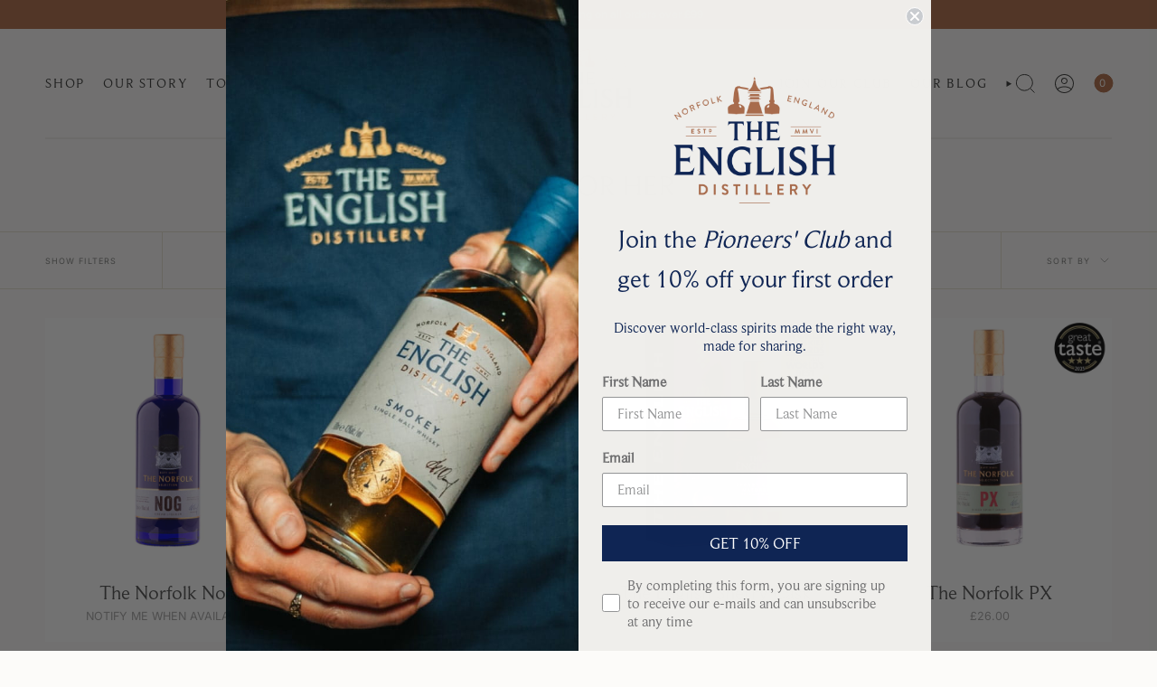

--- FILE ---
content_type: text/html; charset=utf-8
request_url: https://www.englishwhisky.co.uk/collections/gifts-for-her
body_size: 52371
content:
<!doctype html>
<html class="no-js no-touch supports-no-cookies" lang="en">
<head>
    <meta charset="UTF-8">
  <meta http-equiv="X-UA-Compatible" content="IE=edge">
  <meta name="viewport" content="width=device-width, initial-scale=1.0">
  <meta name="theme-color" content="#AF6A45">
  <link rel="canonical" href="https://www.englishwhisky.co.uk/collections/gifts-for-her">
  <link rel="preconnect" href="https://cdn.shopify.com" crossorigin><link rel="preconnect" href="https://fonts.shopifycdn.com" crossorigin><link href="//www.englishwhisky.co.uk/cdn/shop/t/58/assets/theme.css?v=182954649347825460151757346812" as="style" rel="preload">
  <link href="//www.englishwhisky.co.uk/cdn/shop/t/58/assets/vendor.js?v=102967949728901218571745484129" as="script" rel="preload">
  <link href="//www.englishwhisky.co.uk/cdn/shop/t/58/assets/theme.js?v=161403916662864799401745484128" as="script" rel="preload">
<style data-shopify>.loading { position: fixed; top: 0; left: 0; z-index: 99999; width: 100%; height: 100%; background: var(--bg); transition: opacity 0.2s ease-out, visibility 0.2s ease-out; }
    body.is-loaded .loading { opacity: 0; visibility: hidden; pointer-events: none; }
    .loading__image__holder { position: absolute; top: 0; left: 0; width: 100%; height: 100%; font-size: 0; display: flex; align-items: center; justify-content: center; }
    .loading__image__holder:nth-child(2) { opacity: 0; }
    .loading__image { max-width: 180px; max-height: 180px; object-fit: contain; }
    .loading--animate .loading__image__holder:nth-child(1) { animation: pulse1 2s infinite ease-in-out; }
    .loading--animate .loading__image__holder:nth-child(2) { animation: pulse2 2s infinite ease-in-out; }
    @keyframes pulse1 {
      0% { opacity: 1; }
      50% { opacity: 0; }
      100% { opacity: 1; }
    }
    @keyframes pulse2 {
      0% { opacity: 0; }
      50% { opacity: 1; }
      100% { opacity: 0; }
    }</style>
    <link rel="icon" type="image/png" href="//www.englishwhisky.co.uk/cdn/shop/files/favicon.png?crop=center&height=32&v=1685444915&width=32">
  

  <!-- Title and description ================================================ -->
  
  <title>
    
    Gifts for Her
    
    
    
      &ndash; The English Distillery
    
  </title>

  
    <meta name="description" content="The English Whisky Co. is England’s oldest registered whisky distillery, founded by the Nelstrop family in 2006. We mature all of our casks and bottle all of our whisky on site.">
  

  <meta property="og:site_name" content="The English Distillery">
<meta property="og:url" content="https://www.englishwhisky.co.uk/collections/gifts-for-her">
<meta property="og:title" content="Gifts for Her">
<meta property="og:type" content="product.group">
<meta property="og:description" content="The English Whisky Co. is England’s oldest registered whisky distillery, founded by the Nelstrop family in 2006. We mature all of our casks and bottle all of our whisky on site."><meta property="og:image" content="http://www.englishwhisky.co.uk/cdn/shop/files/logo.svg?height=628&pad_color=fcfbf9&v=1685442869&width=1200">
  <meta property="og:image:secure_url" content="https://www.englishwhisky.co.uk/cdn/shop/files/logo.svg?height=628&pad_color=fcfbf9&v=1685442869&width=1200">
  <meta property="og:image:width" content="1200">
  <meta property="og:image:height" content="628"><meta name="twitter:card" content="summary_large_image">
<meta name="twitter:title" content="Gifts for Her">
<meta name="twitter:description" content="The English Whisky Co. is England’s oldest registered whisky distillery, founded by the Nelstrop family in 2006. We mature all of our casks and bottle all of our whisky on site.">

  <!-- CSS ================================================================== -->

  <link rel="preload" href="https://use.typekit.net/vsz8sop.css" as="style" crossorigin>
  <link rel="stylesheet" href="https://use.typekit.net/vsz8sop.css" media="print" onload="this.media='all'">
  <noscript><link rel="stylesheet" href="https://use.typekit.net/vsz8sop.css"></noscript>
  <link href="//www.englishwhisky.co.uk/cdn/shop/t/58/assets/font-settings.css?v=33259873955100557401764854593" rel="stylesheet" type="text/css" media="all" />

  
<style data-shopify>

:root {--scrollbar-width: 0px;





--COLOR-VIDEO-BG: #f4f0e8;
--COLOR-BG-BRIGHTER: #f4f0e8;--COLOR-BG: #fcfbf9;--COLOR-BG-TRANSPARENT: rgba(252, 251, 249, 0);
--COLOR-BG-SECONDARY: #efeeeb;
--COLOR-BG-SECONDARY-LIGHTEN: #ffffff;
--COLOR-BG-RGB: 252, 251, 249;

--COLOR-TEXT-DARK: #4e4e4e;
--COLOR-TEXT: #7f7f7f;
--COLOR-TEXT-LIGHT: #a5a4a4;


/* === Opacity shades of grey ===*/
--COLOR-A5:  rgba(127, 127, 127, 0.05);
--COLOR-A10: rgba(127, 127, 127, 0.1);
--COLOR-A15: rgba(127, 127, 127, 0.15);
--COLOR-A20: rgba(127, 127, 127, 0.2);
--COLOR-A25: rgba(127, 127, 127, 0.25);
--COLOR-A30: rgba(127, 127, 127, 0.3);
--COLOR-A35: rgba(127, 127, 127, 0.35);
--COLOR-A40: rgba(127, 127, 127, 0.4);
--COLOR-A45: rgba(127, 127, 127, 0.45);
--COLOR-A50: rgba(127, 127, 127, 0.5);
--COLOR-A55: rgba(127, 127, 127, 0.55);
--COLOR-A60: rgba(127, 127, 127, 0.6);
--COLOR-A65: rgba(127, 127, 127, 0.65);
--COLOR-A70: rgba(127, 127, 127, 0.7);
--COLOR-A75: rgba(127, 127, 127, 0.75);
--COLOR-A80: rgba(127, 127, 127, 0.8);
--COLOR-A85: rgba(127, 127, 127, 0.85);
--COLOR-A90: rgba(127, 127, 127, 0.9);
--COLOR-A95: rgba(127, 127, 127, 0.95);

--COLOR-BORDER: rgb(231, 225, 207);
--COLOR-BORDER-LIGHT: #efebe0;
--COLOR-BORDER-HAIRLINE: #f7f4ef;
--COLOR-BORDER-DARK: #c5b78b;/* === Bright color ===*/
--COLOR-PRIMARY: #AF6A45;
--COLOR-PRIMARY-HOVER: #804627;
--COLOR-PRIMARY-FADE: rgba(175, 106, 69, 0.05);
--COLOR-PRIMARY-FADE-HOVER: rgba(175, 106, 69, 0.1);
--COLOR-PRIMARY-LIGHT: #eabca3;--COLOR-PRIMARY-OPPOSITE: #ffffff;



/* === link Color ===*/
--COLOR-LINK: #333333;
--COLOR-LINK-HOVER: rgba(51, 51, 51, 0.7);
--COLOR-LINK-FADE: rgba(51, 51, 51, 0.05);
--COLOR-LINK-FADE-HOVER: rgba(51, 51, 51, 0.1);--COLOR-LINK-OPPOSITE: #ffffff;


/* === Product grid sale tags ===*/
--COLOR-SALE-BG: #AF6A45;
--COLOR-SALE-TEXT: #ffffff;--COLOR-SALE-TEXT-SECONDARY: #AF6A45;

/* === Product grid badges ===*/
--COLOR-BADGE-BG: #af6a45;
--COLOR-BADGE-TEXT: #ffffff;

/* === Product sale color ===*/
--COLOR-SALE: #d20000;

/* === Gray background on Product grid items ===*/--filter-bg: .97;/* === Helper colors for form error states ===*/
--COLOR-ERROR: #721C24;
--COLOR-ERROR-BG: #F8D7DA;
--COLOR-ERROR-BORDER: #F5C6CB;



  --RADIUS: 0px;
  --RADIUS-SELECT: 0px;

--COLOR-HEADER-BG: #fcfbf9;--COLOR-HEADER-BG-TRANSPARENT: rgba(252, 251, 249, 0);
--COLOR-HEADER-LINK: #333333;
--COLOR-HEADER-LINK-HOVER: rgba(51, 51, 51, 0.7);

--COLOR-MENU-BG: #fcfbf9;
--COLOR-MENU-LINK: #333333;
--COLOR-MENU-LINK-HOVER: rgba(51, 51, 51, 0.7);
--COLOR-SUBMENU-BG: #fcfbf9;
--COLOR-SUBMENU-LINK: #333333;
--COLOR-SUBMENU-LINK-HOVER: rgba(51, 51, 51, 0.7);
--COLOR-SUBMENU-TEXT-LIGHT: #6f6f6e;
--COLOR-MENU-TRANSPARENT: #ffffff;
--COLOR-MENU-TRANSPARENT-HOVER: rgba(255, 255, 255, 0.7);

--COLOR-FOOTER-BG: #e7e1cf;
--COLOR-FOOTER-TEXT: #7f7f7f;
--COLOR-FOOTER-TEXT-A35: rgba(127, 127, 127, 0.35);
--COLOR-FOOTER-TEXT-A75: rgba(127, 127, 127, 0.75);
--COLOR-FOOTER-LINK: #7f7f7f;
--COLOR-FOOTER-LINK-HOVER: rgba(127, 127, 127, 0.7);
--COLOR-FOOTER-BORDER: #e7e1cf;

--TRANSPARENT: rgba(255, 255, 255, 0);

/* === Default overlay opacity ===*/
--overlay-opacity: 0;
--underlay-opacity: 1;
--underlay-bg: rgba(0,0,0,0.4);

/* === Custom Cursor ===*/
--ICON-ZOOM-IN: url( "//www.englishwhisky.co.uk/cdn/shop/t/58/assets/icon-zoom-in.svg?v=182473373117644429561745484122" );
--ICON-ZOOM-OUT: url( "//www.englishwhisky.co.uk/cdn/shop/t/58/assets/icon-zoom-out.svg?v=101497157853986683871745484123" );

/* === Custom Icons ===*/


  
  --ICON-ADD-BAG: url( "//www.englishwhisky.co.uk/cdn/shop/t/58/assets/icon-add-bag.svg?v=23763382405227654651745484122" );
  --ICON-ADD-CART: url( "//www.englishwhisky.co.uk/cdn/shop/t/58/assets/icon-add-cart.svg?v=3962293684743587821745484124" );
  --ICON-ARROW-LEFT: url( "//www.englishwhisky.co.uk/cdn/shop/t/58/assets/icon-arrow-left.svg?v=47218587033568847411745484127" );
  --ICON-ARROW-RIGHT: url( "//www.englishwhisky.co.uk/cdn/shop/t/58/assets/icon-arrow-right.svg?v=60020904251863400671745484120" );
  --ICON-SELECT: url("//www.englishwhisky.co.uk/cdn/shop/t/58/assets/icon-select.svg?v=167170173659852274001745484121");


--PRODUCT-GRID-ASPECT-RATIO: 100%;

/* === Typography ===*/
--FONT-WEIGHT-BODY: 400;
--FONT-WEIGHT-BODY-BOLD: 700;

--FONT-STACK-BODY: Inter, sans-serif;
--FONT-STYLE-BODY: normal;
--FONT-STYLE-BODY-ITALIC: italic;
--FONT-ADJUST-BODY: 0.9;

--FONT-WEIGHT-HEADING: 400;
--FONT-WEIGHT-HEADING-BOLD: 700;

--FONT-STACK-HEADING: beaufort-pro, serif;
--FONT-STYLE-HEADING: light;
--FONT-STYLE-HEADING-ITALIC: italic;
--FONT-ADJUST-HEADING: 1.15;

--FONT-STACK-NAV: var(--FONT-STACK-HEADING);
--FONT-STYLE-NAV: var(--FONT-STYLE-HEADING);
--FONT-STYLE-NAV-ITALIC: var(--FONT-STYLE-HEADING-ITALIC);
--FONT-ADJUST-NAV: 1.15;

--FONT-WEIGHT-NAV: 400;
--FONT-WEIGHT-NAV-BOLD: 700;

--FONT-SIZE-BASE: 0.9rem;
--FONT-SIZE-BASE-PERCENT: 0.9;

/* === Parallax ===*/
--PARALLAX-STRENGTH-MIN: 120.0%;
--PARALLAX-STRENGTH-MAX: 130.0%;--COLUMNS: 4;
--COLUMNS-MEDIUM: 3;
--COLUMNS-SMALL: 2;
--COLUMNS-MOBILE: 1;--LAYOUT-OUTER: 50px;
  --LAYOUT-GUTTER: 32px;
  --LAYOUT-OUTER-MEDIUM: 30px;
  --LAYOUT-GUTTER-MEDIUM: 22px;
  --LAYOUT-OUTER-SMALL: 15px;
  --LAYOUT-GUTTER-SMALL: 15px;--base-animation-delay: 0ms;
--line-height-normal: 1.375; /* Equals to line-height: normal; */--SIDEBAR-WIDTH: 288px;
  --SIDEBAR-WIDTH-MEDIUM: 258px;--DRAWER-WIDTH: 380px;--ICON-STROKE-WIDTH: 1px;/* === Button General ===*/
--BTN-FONT-STACK: Inter, sans-serif;
--BTN-FONT-WEIGHT: 400;
--BTN-FONT-STYLE: normal;
--BTN-FONT-SIZE: 13px;

--BTN-LETTER-SPACING: 0.1em;
--BTN-UPPERCASE: uppercase;
--BTN-TEXT-ARROW-OFFSET: -1px;

/* === Button Primary ===*/
--BTN-PRIMARY-BORDER-COLOR: #AF6A45;
--BTN-PRIMARY-BG-COLOR: #AF6A45;
--BTN-PRIMARY-TEXT-COLOR: #ffffff;


  --BTN-PRIMARY-BG-COLOR-BRIGHTER: #9d5f3e;


/* === Button Secondary ===*/
--BTN-SECONDARY-BORDER-COLOR: #333333;
--BTN-SECONDARY-BG-COLOR: #333333;
--BTN-SECONDARY-TEXT-COLOR: #ffffff;


  --BTN-SECONDARY-BG-COLOR-BRIGHTER: #4d4d4d;


/* === Button White ===*/
--TEXT-BTN-BORDER-WHITE: #fff;
--TEXT-BTN-BG-WHITE: #fff;
--TEXT-BTN-WHITE: #000;
--TEXT-BTN-BG-WHITE-BRIGHTER: #f2f2f2;

/* === Button Black ===*/
--TEXT-BTN-BG-BLACK: #000;
--TEXT-BTN-BORDER-BLACK: #000;
--TEXT-BTN-BLACK: #fff;
--TEXT-BTN-BG-BLACK-BRIGHTER: #1a1a1a;

/* === Cart Gradient ===*/


  --FREE-SHIPPING-GRADIENT: linear-gradient(to right, var(--COLOR-PRIMARY) 0%, var(--COLOR-PRIMARY) 100%);


}

::backdrop {
  --underlay-opacity: 1;
  --underlay-bg: rgba(0,0,0,0.4);
}
</style>


  <link href="//www.englishwhisky.co.uk/cdn/shop/t/58/assets/theme.css?v=182954649347825460151757346812" rel="stylesheet" type="text/css" media="all" />

  

  <script>
    if (window.navigator.userAgent.indexOf('MSIE ') > 0 || window.navigator.userAgent.indexOf('Trident/') > 0) {
      document.documentElement.className = document.documentElement.className + ' ie';

      var scripts = document.getElementsByTagName('script')[0];
      var polyfill = document.createElement("script");
      polyfill.defer = true;
      polyfill.src = "//www.englishwhisky.co.uk/cdn/shop/t/58/assets/ie11.js?v=144489047535103983231745484123";

      scripts.parentNode.insertBefore(polyfill, scripts);
    } else {
      document.documentElement.className = document.documentElement.className.replace('no-js', 'js');
    }

    let root = '/';
    if (root[root.length - 1] !== '/') {
      root = root + '/';
    }

    window.theme = {
      routes: {
        root: root,
        cart_url: '/cart',
        cart_add_url: '/cart/add',
        cart_change_url: '/cart/change',
        product_recommendations_url: '/recommendations/products',
        predictive_search_url: '/search/suggest',
        addresses_url: '/account/addresses'
      },
      assets: {
        photoswipe: '//www.englishwhisky.co.uk/cdn/shop/t/58/assets/photoswipe.js?v=162613001030112971491745484119',
        smoothscroll: '//www.englishwhisky.co.uk/cdn/shop/t/58/assets/smoothscroll.js?v=37906625415260927261745484122',
        swatches: '//www.englishwhisky.co.uk/cdn/shop/t/58/assets/swatches.json?v=140772240763402696901745484123',
        base: "//www.englishwhisky.co.uk/cdn/shop/t/58/assets/",
      },
      strings: {
        addToCart: "Add to cart",
        soldOut: "NOTIFY ME WHEN AVAILABLE",
        from: "From",
        preOrder: "Pre-order",
        sale: "Sale",
        subscription: "Subscription",
        unavailable: "Unavailable",
        unitPrice: "Unit price",
        unitPriceSeparator: "per",
        shippingCalcSubmitButton: "Calculate shipping",
        shippingCalcSubmitButtonDisabled: "Calculating...",
        selectValue: "Select value",
        selectColor: "Select color",
        oneColor: "color",
        otherColor: "colors",
        upsellAddToCart: "Add to bag",
        free: "Free",
        swatchesColor: "Color, Colour"
      },
      settings: {
        customerLoggedIn: null ? true : false,
        cartDrawerEnabled: true,
        enableQuickAdd: false,
        enableAnimations: true,
        transparentHeader: false,
        variantOnSale: true,
      },
      moneyFormat: false ? "£{{amount}} GBP" : "£{{amount}}",
      moneyWithoutCurrencyFormat: "£{{amount}}",
      moneyWithCurrencyFormat: "£{{amount}} GBP",
      subtotal: 0,
      info: {
        name: 'broadcast'
      },
      version: '5.0.0'
    };

    if (window.performance) {
      window.performance.mark('init');
    } else {
      window.fastNetworkAndCPU = false;
    }
  </script>

  
    <script src="//www.englishwhisky.co.uk/cdn/shopifycloud/storefront/assets/themes_support/shopify_common-5f594365.js" defer="defer"></script>
  

  <!-- Theme Javascript ============================================================== -->
  <script src="//www.englishwhisky.co.uk/cdn/shop/t/58/assets/vendor.js?v=102967949728901218571745484129" defer="defer"></script>
  <script src="//www.englishwhisky.co.uk/cdn/shop/t/58/assets/theme.js?v=161403916662864799401745484128" defer="defer"></script><!-- Tracking codes ================================================================ -->

  <meta name="facebook-domain-verification" content="bq6qfhfpwkihyzc20ewvhca9lbglph"/>
  
  <script async data-rocket-src="https://www.googletagmanager.com/gtag/js?id=AW-601780408"></script>
  <script>
    window.dataLayer = window.dataLayer || [];
    function gtag() {
      dataLayer.push(arguments);
    }
    gtag('js', new Date());
    gtag('config', 'AW-601780408');
  </script>

  <!-- Shopify app scripts =========================================================== -->

  <script>window.performance && window.performance.mark && window.performance.mark('shopify.content_for_header.start');</script><meta name="facebook-domain-verification" content="noap61o79ndnsufw0hoqlg2kctegsd">
<meta id="shopify-digital-wallet" name="shopify-digital-wallet" content="/70284378388/digital_wallets/dialog">
<meta name="shopify-checkout-api-token" content="8bcc37982a198bf7d8e8a4cd0f8e7a80">
<meta id="in-context-paypal-metadata" data-shop-id="70284378388" data-venmo-supported="false" data-environment="production" data-locale="en_US" data-paypal-v4="true" data-currency="GBP">
<link rel="alternate" type="application/atom+xml" title="Feed" href="/collections/gifts-for-her.atom" />
<link rel="alternate" type="application/json+oembed" href="https://www.englishwhisky.co.uk/collections/gifts-for-her.oembed">
<script async="async" src="/checkouts/internal/preloads.js?locale=en-GB"></script>
<link rel="preconnect" href="https://shop.app" crossorigin="anonymous">
<script async="async" src="https://shop.app/checkouts/internal/preloads.js?locale=en-GB&shop_id=70284378388" crossorigin="anonymous"></script>
<script id="apple-pay-shop-capabilities" type="application/json">{"shopId":70284378388,"countryCode":"GB","currencyCode":"GBP","merchantCapabilities":["supports3DS"],"merchantId":"gid:\/\/shopify\/Shop\/70284378388","merchantName":"The English Distillery","requiredBillingContactFields":["postalAddress","email","phone"],"requiredShippingContactFields":["postalAddress","email","phone"],"shippingType":"shipping","supportedNetworks":["visa","maestro","masterCard","amex","discover","elo"],"total":{"type":"pending","label":"The English Distillery","amount":"1.00"},"shopifyPaymentsEnabled":true,"supportsSubscriptions":true}</script>
<script id="shopify-features" type="application/json">{"accessToken":"8bcc37982a198bf7d8e8a4cd0f8e7a80","betas":["rich-media-storefront-analytics"],"domain":"www.englishwhisky.co.uk","predictiveSearch":true,"shopId":70284378388,"locale":"en"}</script>
<script>var Shopify = Shopify || {};
Shopify.shop = "englishwhisky.myshopify.com";
Shopify.locale = "en";
Shopify.currency = {"active":"GBP","rate":"1.0"};
Shopify.country = "GB";
Shopify.theme = {"name":"Made by Field — Production","id":179259048315,"schema_name":"Broadcast","schema_version":"5.0.0","theme_store_id":null,"role":"main"};
Shopify.theme.handle = "null";
Shopify.theme.style = {"id":null,"handle":null};
Shopify.cdnHost = "www.englishwhisky.co.uk/cdn";
Shopify.routes = Shopify.routes || {};
Shopify.routes.root = "/";</script>
<script type="module">!function(o){(o.Shopify=o.Shopify||{}).modules=!0}(window);</script>
<script>!function(o){function n(){var o=[];function n(){o.push(Array.prototype.slice.apply(arguments))}return n.q=o,n}var t=o.Shopify=o.Shopify||{};t.loadFeatures=n(),t.autoloadFeatures=n()}(window);</script>
<script>
  window.ShopifyPay = window.ShopifyPay || {};
  window.ShopifyPay.apiHost = "shop.app\/pay";
  window.ShopifyPay.redirectState = null;
</script>
<script id="shop-js-analytics" type="application/json">{"pageType":"collection"}</script>
<script defer="defer" async type="module" src="//www.englishwhisky.co.uk/cdn/shopifycloud/shop-js/modules/v2/client.init-shop-cart-sync_BT-GjEfc.en.esm.js"></script>
<script defer="defer" async type="module" src="//www.englishwhisky.co.uk/cdn/shopifycloud/shop-js/modules/v2/chunk.common_D58fp_Oc.esm.js"></script>
<script defer="defer" async type="module" src="//www.englishwhisky.co.uk/cdn/shopifycloud/shop-js/modules/v2/chunk.modal_xMitdFEc.esm.js"></script>
<script type="module">
  await import("//www.englishwhisky.co.uk/cdn/shopifycloud/shop-js/modules/v2/client.init-shop-cart-sync_BT-GjEfc.en.esm.js");
await import("//www.englishwhisky.co.uk/cdn/shopifycloud/shop-js/modules/v2/chunk.common_D58fp_Oc.esm.js");
await import("//www.englishwhisky.co.uk/cdn/shopifycloud/shop-js/modules/v2/chunk.modal_xMitdFEc.esm.js");

  window.Shopify.SignInWithShop?.initShopCartSync?.({"fedCMEnabled":true,"windoidEnabled":true});

</script>
<script>
  window.Shopify = window.Shopify || {};
  if (!window.Shopify.featureAssets) window.Shopify.featureAssets = {};
  window.Shopify.featureAssets['shop-js'] = {"shop-cart-sync":["modules/v2/client.shop-cart-sync_DZOKe7Ll.en.esm.js","modules/v2/chunk.common_D58fp_Oc.esm.js","modules/v2/chunk.modal_xMitdFEc.esm.js"],"init-fed-cm":["modules/v2/client.init-fed-cm_B6oLuCjv.en.esm.js","modules/v2/chunk.common_D58fp_Oc.esm.js","modules/v2/chunk.modal_xMitdFEc.esm.js"],"shop-cash-offers":["modules/v2/client.shop-cash-offers_D2sdYoxE.en.esm.js","modules/v2/chunk.common_D58fp_Oc.esm.js","modules/v2/chunk.modal_xMitdFEc.esm.js"],"shop-login-button":["modules/v2/client.shop-login-button_QeVjl5Y3.en.esm.js","modules/v2/chunk.common_D58fp_Oc.esm.js","modules/v2/chunk.modal_xMitdFEc.esm.js"],"pay-button":["modules/v2/client.pay-button_DXTOsIq6.en.esm.js","modules/v2/chunk.common_D58fp_Oc.esm.js","modules/v2/chunk.modal_xMitdFEc.esm.js"],"shop-button":["modules/v2/client.shop-button_DQZHx9pm.en.esm.js","modules/v2/chunk.common_D58fp_Oc.esm.js","modules/v2/chunk.modal_xMitdFEc.esm.js"],"avatar":["modules/v2/client.avatar_BTnouDA3.en.esm.js"],"init-windoid":["modules/v2/client.init-windoid_CR1B-cfM.en.esm.js","modules/v2/chunk.common_D58fp_Oc.esm.js","modules/v2/chunk.modal_xMitdFEc.esm.js"],"init-shop-for-new-customer-accounts":["modules/v2/client.init-shop-for-new-customer-accounts_C_vY_xzh.en.esm.js","modules/v2/client.shop-login-button_QeVjl5Y3.en.esm.js","modules/v2/chunk.common_D58fp_Oc.esm.js","modules/v2/chunk.modal_xMitdFEc.esm.js"],"init-shop-email-lookup-coordinator":["modules/v2/client.init-shop-email-lookup-coordinator_BI7n9ZSv.en.esm.js","modules/v2/chunk.common_D58fp_Oc.esm.js","modules/v2/chunk.modal_xMitdFEc.esm.js"],"init-shop-cart-sync":["modules/v2/client.init-shop-cart-sync_BT-GjEfc.en.esm.js","modules/v2/chunk.common_D58fp_Oc.esm.js","modules/v2/chunk.modal_xMitdFEc.esm.js"],"shop-toast-manager":["modules/v2/client.shop-toast-manager_DiYdP3xc.en.esm.js","modules/v2/chunk.common_D58fp_Oc.esm.js","modules/v2/chunk.modal_xMitdFEc.esm.js"],"init-customer-accounts":["modules/v2/client.init-customer-accounts_D9ZNqS-Q.en.esm.js","modules/v2/client.shop-login-button_QeVjl5Y3.en.esm.js","modules/v2/chunk.common_D58fp_Oc.esm.js","modules/v2/chunk.modal_xMitdFEc.esm.js"],"init-customer-accounts-sign-up":["modules/v2/client.init-customer-accounts-sign-up_iGw4briv.en.esm.js","modules/v2/client.shop-login-button_QeVjl5Y3.en.esm.js","modules/v2/chunk.common_D58fp_Oc.esm.js","modules/v2/chunk.modal_xMitdFEc.esm.js"],"shop-follow-button":["modules/v2/client.shop-follow-button_CqMgW2wH.en.esm.js","modules/v2/chunk.common_D58fp_Oc.esm.js","modules/v2/chunk.modal_xMitdFEc.esm.js"],"checkout-modal":["modules/v2/client.checkout-modal_xHeaAweL.en.esm.js","modules/v2/chunk.common_D58fp_Oc.esm.js","modules/v2/chunk.modal_xMitdFEc.esm.js"],"shop-login":["modules/v2/client.shop-login_D91U-Q7h.en.esm.js","modules/v2/chunk.common_D58fp_Oc.esm.js","modules/v2/chunk.modal_xMitdFEc.esm.js"],"lead-capture":["modules/v2/client.lead-capture_BJmE1dJe.en.esm.js","modules/v2/chunk.common_D58fp_Oc.esm.js","modules/v2/chunk.modal_xMitdFEc.esm.js"],"payment-terms":["modules/v2/client.payment-terms_Ci9AEqFq.en.esm.js","modules/v2/chunk.common_D58fp_Oc.esm.js","modules/v2/chunk.modal_xMitdFEc.esm.js"]};
</script>
<script>(function() {
  var isLoaded = false;
  function asyncLoad() {
    if (isLoaded) return;
    isLoaded = true;
    var urls = ["https:\/\/static.klaviyo.com\/onsite\/js\/klaviyo.js?company_id=VjzJkc\u0026shop=englishwhisky.myshopify.com","https:\/\/evey-files.s3.amazonaws.com\/js\/online_store.js?shop=englishwhisky.myshopify.com"];
    for (var i = 0; i < urls.length; i++) {
      var s = document.createElement('script');
      s.type = 'text/javascript';
      s.async = true;
      s.src = urls[i];
      var x = document.getElementsByTagName('script')[0];
      x.parentNode.insertBefore(s, x);
    }
  };
  if(window.attachEvent) {
    window.attachEvent('onload', asyncLoad);
  } else {
    window.addEventListener('load', asyncLoad, false);
  }
})();</script>
<script id="__st">var __st={"a":70284378388,"offset":0,"reqid":"ede2d382-b906-4dc4-853e-64760e76402a-1769311009","pageurl":"www.englishwhisky.co.uk\/collections\/gifts-for-her","u":"1c6a8bc8974f","p":"collection","rtyp":"collection","rid":462976745748};</script>
<script>window.ShopifyPaypalV4VisibilityTracking = true;</script>
<script id="captcha-bootstrap">!function(){'use strict';const t='contact',e='account',n='new_comment',o=[[t,t],['blogs',n],['comments',n],[t,'customer']],c=[[e,'customer_login'],[e,'guest_login'],[e,'recover_customer_password'],[e,'create_customer']],r=t=>t.map((([t,e])=>`form[action*='/${t}']:not([data-nocaptcha='true']) input[name='form_type'][value='${e}']`)).join(','),a=t=>()=>t?[...document.querySelectorAll(t)].map((t=>t.form)):[];function s(){const t=[...o],e=r(t);return a(e)}const i='password',u='form_key',d=['recaptcha-v3-token','g-recaptcha-response','h-captcha-response',i],f=()=>{try{return window.sessionStorage}catch{return}},m='__shopify_v',_=t=>t.elements[u];function p(t,e,n=!1){try{const o=window.sessionStorage,c=JSON.parse(o.getItem(e)),{data:r}=function(t){const{data:e,action:n}=t;return t[m]||n?{data:e,action:n}:{data:t,action:n}}(c);for(const[e,n]of Object.entries(r))t.elements[e]&&(t.elements[e].value=n);n&&o.removeItem(e)}catch(o){console.error('form repopulation failed',{error:o})}}const l='form_type',E='cptcha';function T(t){t.dataset[E]=!0}const w=window,h=w.document,L='Shopify',v='ce_forms',y='captcha';let A=!1;((t,e)=>{const n=(g='f06e6c50-85a8-45c8-87d0-21a2b65856fe',I='https://cdn.shopify.com/shopifycloud/storefront-forms-hcaptcha/ce_storefront_forms_captcha_hcaptcha.v1.5.2.iife.js',D={infoText:'Protected by hCaptcha',privacyText:'Privacy',termsText:'Terms'},(t,e,n)=>{const o=w[L][v],c=o.bindForm;if(c)return c(t,g,e,D).then(n);var r;o.q.push([[t,g,e,D],n]),r=I,A||(h.body.append(Object.assign(h.createElement('script'),{id:'captcha-provider',async:!0,src:r})),A=!0)});var g,I,D;w[L]=w[L]||{},w[L][v]=w[L][v]||{},w[L][v].q=[],w[L][y]=w[L][y]||{},w[L][y].protect=function(t,e){n(t,void 0,e),T(t)},Object.freeze(w[L][y]),function(t,e,n,w,h,L){const[v,y,A,g]=function(t,e,n){const i=e?o:[],u=t?c:[],d=[...i,...u],f=r(d),m=r(i),_=r(d.filter((([t,e])=>n.includes(e))));return[a(f),a(m),a(_),s()]}(w,h,L),I=t=>{const e=t.target;return e instanceof HTMLFormElement?e:e&&e.form},D=t=>v().includes(t);t.addEventListener('submit',(t=>{const e=I(t);if(!e)return;const n=D(e)&&!e.dataset.hcaptchaBound&&!e.dataset.recaptchaBound,o=_(e),c=g().includes(e)&&(!o||!o.value);(n||c)&&t.preventDefault(),c&&!n&&(function(t){try{if(!f())return;!function(t){const e=f();if(!e)return;const n=_(t);if(!n)return;const o=n.value;o&&e.removeItem(o)}(t);const e=Array.from(Array(32),(()=>Math.random().toString(36)[2])).join('');!function(t,e){_(t)||t.append(Object.assign(document.createElement('input'),{type:'hidden',name:u})),t.elements[u].value=e}(t,e),function(t,e){const n=f();if(!n)return;const o=[...t.querySelectorAll(`input[type='${i}']`)].map((({name:t})=>t)),c=[...d,...o],r={};for(const[a,s]of new FormData(t).entries())c.includes(a)||(r[a]=s);n.setItem(e,JSON.stringify({[m]:1,action:t.action,data:r}))}(t,e)}catch(e){console.error('failed to persist form',e)}}(e),e.submit())}));const S=(t,e)=>{t&&!t.dataset[E]&&(n(t,e.some((e=>e===t))),T(t))};for(const o of['focusin','change'])t.addEventListener(o,(t=>{const e=I(t);D(e)&&S(e,y())}));const B=e.get('form_key'),M=e.get(l),P=B&&M;t.addEventListener('DOMContentLoaded',(()=>{const t=y();if(P)for(const e of t)e.elements[l].value===M&&p(e,B);[...new Set([...A(),...v().filter((t=>'true'===t.dataset.shopifyCaptcha))])].forEach((e=>S(e,t)))}))}(h,new URLSearchParams(w.location.search),n,t,e,['guest_login'])})(!1,!0)}();</script>
<script integrity="sha256-4kQ18oKyAcykRKYeNunJcIwy7WH5gtpwJnB7kiuLZ1E=" data-source-attribution="shopify.loadfeatures" defer="defer" src="//www.englishwhisky.co.uk/cdn/shopifycloud/storefront/assets/storefront/load_feature-a0a9edcb.js" crossorigin="anonymous"></script>
<script crossorigin="anonymous" defer="defer" src="//www.englishwhisky.co.uk/cdn/shopifycloud/storefront/assets/shopify_pay/storefront-65b4c6d7.js?v=20250812"></script>
<script data-source-attribution="shopify.dynamic_checkout.dynamic.init">var Shopify=Shopify||{};Shopify.PaymentButton=Shopify.PaymentButton||{isStorefrontPortableWallets:!0,init:function(){window.Shopify.PaymentButton.init=function(){};var t=document.createElement("script");t.src="https://www.englishwhisky.co.uk/cdn/shopifycloud/portable-wallets/latest/portable-wallets.en.js",t.type="module",document.head.appendChild(t)}};
</script>
<script data-source-attribution="shopify.dynamic_checkout.buyer_consent">
  function portableWalletsHideBuyerConsent(e){var t=document.getElementById("shopify-buyer-consent"),n=document.getElementById("shopify-subscription-policy-button");t&&n&&(t.classList.add("hidden"),t.setAttribute("aria-hidden","true"),n.removeEventListener("click",e))}function portableWalletsShowBuyerConsent(e){var t=document.getElementById("shopify-buyer-consent"),n=document.getElementById("shopify-subscription-policy-button");t&&n&&(t.classList.remove("hidden"),t.removeAttribute("aria-hidden"),n.addEventListener("click",e))}window.Shopify?.PaymentButton&&(window.Shopify.PaymentButton.hideBuyerConsent=portableWalletsHideBuyerConsent,window.Shopify.PaymentButton.showBuyerConsent=portableWalletsShowBuyerConsent);
</script>
<script data-source-attribution="shopify.dynamic_checkout.cart.bootstrap">document.addEventListener("DOMContentLoaded",(function(){function t(){return document.querySelector("shopify-accelerated-checkout-cart, shopify-accelerated-checkout")}if(t())Shopify.PaymentButton.init();else{new MutationObserver((function(e,n){t()&&(Shopify.PaymentButton.init(),n.disconnect())})).observe(document.body,{childList:!0,subtree:!0})}}));
</script>
<script id='scb4127' type='text/javascript' async='' src='https://www.englishwhisky.co.uk/cdn/shopifycloud/privacy-banner/storefront-banner.js'></script><link id="shopify-accelerated-checkout-styles" rel="stylesheet" media="screen" href="https://www.englishwhisky.co.uk/cdn/shopifycloud/portable-wallets/latest/accelerated-checkout-backwards-compat.css" crossorigin="anonymous">
<style id="shopify-accelerated-checkout-cart">
        #shopify-buyer-consent {
  margin-top: 1em;
  display: inline-block;
  width: 100%;
}

#shopify-buyer-consent.hidden {
  display: none;
}

#shopify-subscription-policy-button {
  background: none;
  border: none;
  padding: 0;
  text-decoration: underline;
  font-size: inherit;
  cursor: pointer;
}

#shopify-subscription-policy-button::before {
  box-shadow: none;
}

      </style>
<script id="sections-script" data-sections="footer" defer="defer" src="//www.englishwhisky.co.uk/cdn/shop/t/58/compiled_assets/scripts.js?v=28657"></script>
<script>window.performance && window.performance.mark && window.performance.mark('shopify.content_for_header.end');</script>


  






  
<!-- Hotjar Tracking Code for https://www.englishwhisky.co.uk/ -->
<script>
  window.addEventListener('load', function () {
    (function(h,o,t,j,a,r){
        h.hj=h.hj||function(){(h.hj.q=h.hj.q||[]).push(arguments)};
        h._hjSettings={hjid:3680374,hjsv:6};
        a=o.getElementsByTagName('head')[0];
        r=o.createElement('script');r.async=1;
        r.src=t+h._hjSettings.hjid+j+h._hjSettings.hjsv;
        a.appendChild(r);
    })(window,document,'https://static.hotjar.com/c/hotjar-','.js?sv=');
  });
</script>

  
<!-- BEGIN app block: shopify://apps/live-product-options/blocks/app-embed/88bfdf40-5e27-4962-a966-70c8d1e87757 --><script>
  window.theme = window.theme || {};window.theme.moneyFormat = "£{{amount}}";window.theme.moneyFormatWithCurrency = "£{{amount}} GBP";
  window.theme.currencies = ['GBP'];
</script><script src="https://assets.cloudlift.app/api/assets/options.js?shop=englishwhisky.myshopify.com" defer="defer"></script>
<!-- END app block --><!-- BEGIN app block: shopify://apps/klaviyo-email-marketing-sms/blocks/klaviyo-onsite-embed/2632fe16-c075-4321-a88b-50b567f42507 -->












  <script async src="https://static.klaviyo.com/onsite/js/VjzJkc/klaviyo.js?company_id=VjzJkc"></script>
  <script>!function(){if(!window.klaviyo){window._klOnsite=window._klOnsite||[];try{window.klaviyo=new Proxy({},{get:function(n,i){return"push"===i?function(){var n;(n=window._klOnsite).push.apply(n,arguments)}:function(){for(var n=arguments.length,o=new Array(n),w=0;w<n;w++)o[w]=arguments[w];var t="function"==typeof o[o.length-1]?o.pop():void 0,e=new Promise((function(n){window._klOnsite.push([i].concat(o,[function(i){t&&t(i),n(i)}]))}));return e}}})}catch(n){window.klaviyo=window.klaviyo||[],window.klaviyo.push=function(){var n;(n=window._klOnsite).push.apply(n,arguments)}}}}();</script>

  




  <script>
    window.klaviyoReviewsProductDesignMode = false
  </script>







<!-- END app block --><link href="https://monorail-edge.shopifysvc.com" rel="dns-prefetch">
<script>(function(){if ("sendBeacon" in navigator && "performance" in window) {try {var session_token_from_headers = performance.getEntriesByType('navigation')[0].serverTiming.find(x => x.name == '_s').description;} catch {var session_token_from_headers = undefined;}var session_cookie_matches = document.cookie.match(/_shopify_s=([^;]*)/);var session_token_from_cookie = session_cookie_matches && session_cookie_matches.length === 2 ? session_cookie_matches[1] : "";var session_token = session_token_from_headers || session_token_from_cookie || "";function handle_abandonment_event(e) {var entries = performance.getEntries().filter(function(entry) {return /monorail-edge.shopifysvc.com/.test(entry.name);});if (!window.abandonment_tracked && entries.length === 0) {window.abandonment_tracked = true;var currentMs = Date.now();var navigation_start = performance.timing.navigationStart;var payload = {shop_id: 70284378388,url: window.location.href,navigation_start,duration: currentMs - navigation_start,session_token,page_type: "collection"};window.navigator.sendBeacon("https://monorail-edge.shopifysvc.com/v1/produce", JSON.stringify({schema_id: "online_store_buyer_site_abandonment/1.1",payload: payload,metadata: {event_created_at_ms: currentMs,event_sent_at_ms: currentMs}}));}}window.addEventListener('pagehide', handle_abandonment_event);}}());</script>
<script id="web-pixels-manager-setup">(function e(e,d,r,n,o){if(void 0===o&&(o={}),!Boolean(null===(a=null===(i=window.Shopify)||void 0===i?void 0:i.analytics)||void 0===a?void 0:a.replayQueue)){var i,a;window.Shopify=window.Shopify||{};var t=window.Shopify;t.analytics=t.analytics||{};var s=t.analytics;s.replayQueue=[],s.publish=function(e,d,r){return s.replayQueue.push([e,d,r]),!0};try{self.performance.mark("wpm:start")}catch(e){}var l=function(){var e={modern:/Edge?\/(1{2}[4-9]|1[2-9]\d|[2-9]\d{2}|\d{4,})\.\d+(\.\d+|)|Firefox\/(1{2}[4-9]|1[2-9]\d|[2-9]\d{2}|\d{4,})\.\d+(\.\d+|)|Chrom(ium|e)\/(9{2}|\d{3,})\.\d+(\.\d+|)|(Maci|X1{2}).+ Version\/(15\.\d+|(1[6-9]|[2-9]\d|\d{3,})\.\d+)([,.]\d+|)( \(\w+\)|)( Mobile\/\w+|) Safari\/|Chrome.+OPR\/(9{2}|\d{3,})\.\d+\.\d+|(CPU[ +]OS|iPhone[ +]OS|CPU[ +]iPhone|CPU IPhone OS|CPU iPad OS)[ +]+(15[._]\d+|(1[6-9]|[2-9]\d|\d{3,})[._]\d+)([._]\d+|)|Android:?[ /-](13[3-9]|1[4-9]\d|[2-9]\d{2}|\d{4,})(\.\d+|)(\.\d+|)|Android.+Firefox\/(13[5-9]|1[4-9]\d|[2-9]\d{2}|\d{4,})\.\d+(\.\d+|)|Android.+Chrom(ium|e)\/(13[3-9]|1[4-9]\d|[2-9]\d{2}|\d{4,})\.\d+(\.\d+|)|SamsungBrowser\/([2-9]\d|\d{3,})\.\d+/,legacy:/Edge?\/(1[6-9]|[2-9]\d|\d{3,})\.\d+(\.\d+|)|Firefox\/(5[4-9]|[6-9]\d|\d{3,})\.\d+(\.\d+|)|Chrom(ium|e)\/(5[1-9]|[6-9]\d|\d{3,})\.\d+(\.\d+|)([\d.]+$|.*Safari\/(?![\d.]+ Edge\/[\d.]+$))|(Maci|X1{2}).+ Version\/(10\.\d+|(1[1-9]|[2-9]\d|\d{3,})\.\d+)([,.]\d+|)( \(\w+\)|)( Mobile\/\w+|) Safari\/|Chrome.+OPR\/(3[89]|[4-9]\d|\d{3,})\.\d+\.\d+|(CPU[ +]OS|iPhone[ +]OS|CPU[ +]iPhone|CPU IPhone OS|CPU iPad OS)[ +]+(10[._]\d+|(1[1-9]|[2-9]\d|\d{3,})[._]\d+)([._]\d+|)|Android:?[ /-](13[3-9]|1[4-9]\d|[2-9]\d{2}|\d{4,})(\.\d+|)(\.\d+|)|Mobile Safari.+OPR\/([89]\d|\d{3,})\.\d+\.\d+|Android.+Firefox\/(13[5-9]|1[4-9]\d|[2-9]\d{2}|\d{4,})\.\d+(\.\d+|)|Android.+Chrom(ium|e)\/(13[3-9]|1[4-9]\d|[2-9]\d{2}|\d{4,})\.\d+(\.\d+|)|Android.+(UC? ?Browser|UCWEB|U3)[ /]?(15\.([5-9]|\d{2,})|(1[6-9]|[2-9]\d|\d{3,})\.\d+)\.\d+|SamsungBrowser\/(5\.\d+|([6-9]|\d{2,})\.\d+)|Android.+MQ{2}Browser\/(14(\.(9|\d{2,})|)|(1[5-9]|[2-9]\d|\d{3,})(\.\d+|))(\.\d+|)|K[Aa][Ii]OS\/(3\.\d+|([4-9]|\d{2,})\.\d+)(\.\d+|)/},d=e.modern,r=e.legacy,n=navigator.userAgent;return n.match(d)?"modern":n.match(r)?"legacy":"unknown"}(),u="modern"===l?"modern":"legacy",c=(null!=n?n:{modern:"",legacy:""})[u],f=function(e){return[e.baseUrl,"/wpm","/b",e.hashVersion,"modern"===e.buildTarget?"m":"l",".js"].join("")}({baseUrl:d,hashVersion:r,buildTarget:u}),m=function(e){var d=e.version,r=e.bundleTarget,n=e.surface,o=e.pageUrl,i=e.monorailEndpoint;return{emit:function(e){var a=e.status,t=e.errorMsg,s=(new Date).getTime(),l=JSON.stringify({metadata:{event_sent_at_ms:s},events:[{schema_id:"web_pixels_manager_load/3.1",payload:{version:d,bundle_target:r,page_url:o,status:a,surface:n,error_msg:t},metadata:{event_created_at_ms:s}}]});if(!i)return console&&console.warn&&console.warn("[Web Pixels Manager] No Monorail endpoint provided, skipping logging."),!1;try{return self.navigator.sendBeacon.bind(self.navigator)(i,l)}catch(e){}var u=new XMLHttpRequest;try{return u.open("POST",i,!0),u.setRequestHeader("Content-Type","text/plain"),u.send(l),!0}catch(e){return console&&console.warn&&console.warn("[Web Pixels Manager] Got an unhandled error while logging to Monorail."),!1}}}}({version:r,bundleTarget:l,surface:e.surface,pageUrl:self.location.href,monorailEndpoint:e.monorailEndpoint});try{o.browserTarget=l,function(e){var d=e.src,r=e.async,n=void 0===r||r,o=e.onload,i=e.onerror,a=e.sri,t=e.scriptDataAttributes,s=void 0===t?{}:t,l=document.createElement("script"),u=document.querySelector("head"),c=document.querySelector("body");if(l.async=n,l.src=d,a&&(l.integrity=a,l.crossOrigin="anonymous"),s)for(var f in s)if(Object.prototype.hasOwnProperty.call(s,f))try{l.dataset[f]=s[f]}catch(e){}if(o&&l.addEventListener("load",o),i&&l.addEventListener("error",i),u)u.appendChild(l);else{if(!c)throw new Error("Did not find a head or body element to append the script");c.appendChild(l)}}({src:f,async:!0,onload:function(){if(!function(){var e,d;return Boolean(null===(d=null===(e=window.Shopify)||void 0===e?void 0:e.analytics)||void 0===d?void 0:d.initialized)}()){var d=window.webPixelsManager.init(e)||void 0;if(d){var r=window.Shopify.analytics;r.replayQueue.forEach((function(e){var r=e[0],n=e[1],o=e[2];d.publishCustomEvent(r,n,o)})),r.replayQueue=[],r.publish=d.publishCustomEvent,r.visitor=d.visitor,r.initialized=!0}}},onerror:function(){return m.emit({status:"failed",errorMsg:"".concat(f," has failed to load")})},sri:function(e){var d=/^sha384-[A-Za-z0-9+/=]+$/;return"string"==typeof e&&d.test(e)}(c)?c:"",scriptDataAttributes:o}),m.emit({status:"loading"})}catch(e){m.emit({status:"failed",errorMsg:(null==e?void 0:e.message)||"Unknown error"})}}})({shopId: 70284378388,storefrontBaseUrl: "https://www.englishwhisky.co.uk",extensionsBaseUrl: "https://extensions.shopifycdn.com/cdn/shopifycloud/web-pixels-manager",monorailEndpoint: "https://monorail-edge.shopifysvc.com/unstable/produce_batch",surface: "storefront-renderer",enabledBetaFlags: ["2dca8a86"],webPixelsConfigList: [{"id":"2004746619","configuration":"{\"accountID\":\"VjzJkc\",\"webPixelConfig\":\"eyJlbmFibGVBZGRlZFRvQ2FydEV2ZW50cyI6IHRydWV9\"}","eventPayloadVersion":"v1","runtimeContext":"STRICT","scriptVersion":"524f6c1ee37bacdca7657a665bdca589","type":"APP","apiClientId":123074,"privacyPurposes":["ANALYTICS","MARKETING"],"dataSharingAdjustments":{"protectedCustomerApprovalScopes":["read_customer_address","read_customer_email","read_customer_name","read_customer_personal_data","read_customer_phone"]}},{"id":"769098004","configuration":"{\"config\":\"{\\\"pixel_id\\\":\\\"G-4KQRM6R652\\\",\\\"gtag_events\\\":[{\\\"type\\\":\\\"purchase\\\",\\\"action_label\\\":\\\"G-4KQRM6R652\\\"},{\\\"type\\\":\\\"page_view\\\",\\\"action_label\\\":\\\"G-4KQRM6R652\\\"},{\\\"type\\\":\\\"view_item\\\",\\\"action_label\\\":\\\"G-4KQRM6R652\\\"},{\\\"type\\\":\\\"search\\\",\\\"action_label\\\":\\\"G-4KQRM6R652\\\"},{\\\"type\\\":\\\"add_to_cart\\\",\\\"action_label\\\":\\\"G-4KQRM6R652\\\"},{\\\"type\\\":\\\"begin_checkout\\\",\\\"action_label\\\":\\\"G-4KQRM6R652\\\"},{\\\"type\\\":\\\"add_payment_info\\\",\\\"action_label\\\":\\\"G-4KQRM6R652\\\"}],\\\"enable_monitoring_mode\\\":false}\"}","eventPayloadVersion":"v1","runtimeContext":"OPEN","scriptVersion":"b2a88bafab3e21179ed38636efcd8a93","type":"APP","apiClientId":1780363,"privacyPurposes":[],"dataSharingAdjustments":{"protectedCustomerApprovalScopes":["read_customer_address","read_customer_email","read_customer_name","read_customer_personal_data","read_customer_phone"]}},{"id":"324043028","configuration":"{\"pixel_id\":\"1851856248376947\",\"pixel_type\":\"facebook_pixel\",\"metaapp_system_user_token\":\"-\"}","eventPayloadVersion":"v1","runtimeContext":"OPEN","scriptVersion":"ca16bc87fe92b6042fbaa3acc2fbdaa6","type":"APP","apiClientId":2329312,"privacyPurposes":["ANALYTICS","MARKETING","SALE_OF_DATA"],"dataSharingAdjustments":{"protectedCustomerApprovalScopes":["read_customer_address","read_customer_email","read_customer_name","read_customer_personal_data","read_customer_phone"]}},{"id":"shopify-app-pixel","configuration":"{}","eventPayloadVersion":"v1","runtimeContext":"STRICT","scriptVersion":"0450","apiClientId":"shopify-pixel","type":"APP","privacyPurposes":["ANALYTICS","MARKETING"]},{"id":"shopify-custom-pixel","eventPayloadVersion":"v1","runtimeContext":"LAX","scriptVersion":"0450","apiClientId":"shopify-pixel","type":"CUSTOM","privacyPurposes":["ANALYTICS","MARKETING"]}],isMerchantRequest: false,initData: {"shop":{"name":"The English Distillery","paymentSettings":{"currencyCode":"GBP"},"myshopifyDomain":"englishwhisky.myshopify.com","countryCode":"GB","storefrontUrl":"https:\/\/www.englishwhisky.co.uk"},"customer":null,"cart":null,"checkout":null,"productVariants":[],"purchasingCompany":null},},"https://www.englishwhisky.co.uk/cdn","fcfee988w5aeb613cpc8e4bc33m6693e112",{"modern":"","legacy":""},{"shopId":"70284378388","storefrontBaseUrl":"https:\/\/www.englishwhisky.co.uk","extensionBaseUrl":"https:\/\/extensions.shopifycdn.com\/cdn\/shopifycloud\/web-pixels-manager","surface":"storefront-renderer","enabledBetaFlags":"[\"2dca8a86\"]","isMerchantRequest":"false","hashVersion":"fcfee988w5aeb613cpc8e4bc33m6693e112","publish":"custom","events":"[[\"page_viewed\",{}],[\"collection_viewed\",{\"collection\":{\"id\":\"462976745748\",\"title\":\"Gifts for Her\",\"productVariants\":[{\"price\":{\"amount\":26.0,\"currencyCode\":\"GBP\"},\"product\":{\"title\":\"The Norfolk Nog\",\"vendor\":\"The English Distillery\",\"id\":\"8389620662548\",\"untranslatedTitle\":\"The Norfolk Nog\",\"url\":\"\/products\/the-norfolk-nog\",\"type\":\"Liqueurs and Creams\"},\"id\":\"48988103606548\",\"image\":{\"src\":\"\/\/www.englishwhisky.co.uk\/cdn\/shop\/files\/the-norfolk-nog-award_a18d9360-81fe-467a-bc92-3b84e6078cc2.jpg?v=1761129301\"},\"sku\":\"8\",\"title\":\"50cl\",\"untranslatedTitle\":\"50cl\"},{\"price\":{\"amount\":49.5,\"currencyCode\":\"GBP\"},\"product\":{\"title\":\"The English Original\",\"vendor\":\"The English Distillery\",\"id\":\"8389641175316\",\"untranslatedTitle\":\"The English Original\",\"url\":\"\/products\/the-english-original\",\"type\":\"Core Range\"},\"id\":\"45450088284436\",\"image\":{\"src\":\"\/\/www.englishwhisky.co.uk\/cdn\/shop\/files\/the-english-original-great-taste.jpg?v=1753872175\"},\"sku\":\"105\",\"title\":\"70cl\",\"untranslatedTitle\":\"70cl\"},{\"price\":{\"amount\":65.0,\"currencyCode\":\"GBP\"},\"product\":{\"title\":\"The English Sherry Cask\",\"vendor\":\"The English Distillery\",\"id\":\"8580301619476\",\"untranslatedTitle\":\"The English Sherry Cask\",\"url\":\"\/products\/the-english-sherry-cask-matured\",\"type\":\"Core Range\"},\"id\":\"46498106802452\",\"image\":{\"src\":\"\/\/www.englishwhisky.co.uk\/cdn\/shop\/files\/the-english-sherry-cask-award.jpg?v=1752566774\"},\"sku\":\"1559\",\"title\":\"Default Title\",\"untranslatedTitle\":\"Default Title\"},{\"price\":{\"amount\":26.0,\"currencyCode\":\"GBP\"},\"product\":{\"title\":\"The Norfolk PX\",\"vendor\":\"The English Distillery\",\"id\":\"8389620891924\",\"untranslatedTitle\":\"The Norfolk PX\",\"url\":\"\/products\/the-norfolk-px\",\"type\":\"Liqueurs and Creams\"},\"id\":\"45450012426516\",\"image\":{\"src\":\"\/\/www.englishwhisky.co.uk\/cdn\/shop\/files\/norfolk-px-great-taste.jpg?v=1753872002\"},\"sku\":\"5\",\"title\":\"Default Title\",\"untranslatedTitle\":\"Default Title\"},{\"price\":{\"amount\":25.0,\"currencyCode\":\"GBP\"},\"product\":{\"title\":\"The English Trio Gift Set\",\"vendor\":\"The English Distillery\",\"id\":\"8389621776660\",\"untranslatedTitle\":\"The English Trio Gift Set\",\"url\":\"\/products\/the-english-trio-gift-set\",\"type\":\"Gift Set\"},\"id\":\"45450014261524\",\"image\":{\"src\":\"\/\/www.englishwhisky.co.uk\/cdn\/shop\/files\/2_789b59a0-066e-45a4-bec1-ec0da83ae4c2.png?v=1733328173\"},\"sku\":\"1535\",\"title\":\"Default Title\",\"untranslatedTitle\":\"Default Title\"},{\"price\":{\"amount\":26.0,\"currencyCode\":\"GBP\"},\"product\":{\"title\":\"The Norfolk Bramble\",\"vendor\":\"The English Distillery\",\"id\":\"8389631869204\",\"untranslatedTitle\":\"The Norfolk Bramble\",\"url\":\"\/products\/the-norfolk-bramble\",\"type\":\"Liqueurs and Creams\"},\"id\":\"45450044375316\",\"image\":{\"src\":\"\/\/www.englishwhisky.co.uk\/cdn\/shop\/files\/the-norfolk-bramble-award.jpg?v=1752569158\"},\"sku\":\"1430\",\"title\":\"Default Title\",\"untranslatedTitle\":\"Default Title\"},{\"price\":{\"amount\":9.99,\"currencyCode\":\"GBP\"},\"product\":{\"title\":\"The English Whisky Stones\",\"vendor\":\"The English Distillery\",\"id\":\"8389626921236\",\"untranslatedTitle\":\"The English Whisky Stones\",\"url\":\"\/products\/the-english-whisky-stones\",\"type\":\"EWC Branded Gifts\"},\"id\":\"45450030317844\",\"image\":{\"src\":\"\/\/www.englishwhisky.co.uk\/cdn\/shop\/products\/whisky-stones.jpg?v=1687959834\"},\"sku\":\"1466\",\"title\":\"Default Title\",\"untranslatedTitle\":\"Default Title\"},{\"price\":{\"amount\":26.0,\"currencyCode\":\"GBP\"},\"product\":{\"title\":\"The Norfolk PX Ginger\",\"vendor\":\"The English Distillery\",\"id\":\"8389578981652\",\"untranslatedTitle\":\"The Norfolk PX Ginger\",\"url\":\"\/products\/the-norfolk-px-ginger\",\"type\":\"Liqueurs and Creams\"},\"id\":\"45449762603284\",\"image\":{\"src\":\"\/\/www.englishwhisky.co.uk\/cdn\/shop\/files\/the-norfolk-ginger-px-award.jpg?v=1752569466\"},\"sku\":\"1516\",\"title\":\"Default Title\",\"untranslatedTitle\":\"Default Title\"},{\"price\":{\"amount\":10.99,\"currencyCode\":\"GBP\"},\"product\":{\"title\":\"The English Cocktail jigger\",\"vendor\":\"The English Distillery\",\"id\":\"8389623808276\",\"untranslatedTitle\":\"The English Cocktail jigger\",\"url\":\"\/products\/the-english-copper-jigger\",\"type\":\"EWC Branded Gifts\"},\"id\":\"45450019438868\",\"image\":{\"src\":\"\/\/www.englishwhisky.co.uk\/cdn\/shop\/files\/The-English-Copper-Jigger.jpg?v=1689163468\"},\"sku\":\"1493\",\"title\":\"Default Title\",\"untranslatedTitle\":\"Default Title\"},{\"price\":{\"amount\":49.0,\"currencyCode\":\"GBP\"},\"product\":{\"title\":\"The Norfolk Popcorn\",\"vendor\":\"The English Distillery\",\"id\":\"8389621252372\",\"untranslatedTitle\":\"The Norfolk Popcorn\",\"url\":\"\/products\/the-norfolk-popcorn\",\"type\":\"Grain Whisky\"},\"id\":\"45450013606164\",\"image\":{\"src\":\"\/\/www.englishwhisky.co.uk\/cdn\/shop\/files\/the-norfolk-popcorn-award.jpg?v=1752568089\"},\"sku\":\"1544\",\"title\":\"Default Title\",\"untranslatedTitle\":\"Default Title\"},{\"price\":{\"amount\":45.0,\"currencyCode\":\"GBP\"},\"product\":{\"title\":\"The English Gift Set Original, Smokey \u0026 2 Glasses\",\"vendor\":\"The English Distillery\",\"id\":\"8389619253524\",\"untranslatedTitle\":\"The English Gift Set Original, Smokey \u0026 2 Glasses\",\"url\":\"\/products\/gift-set-the-english-original-smokey-2-glasses\",\"type\":\"Gift Set\"},\"id\":\"45514722181396\",\"image\":{\"src\":\"\/\/www.englishwhisky.co.uk\/cdn\/shop\/products\/Gift-Pack-The-English-Original-Smokey-2-glasses.jpg?v=1687959613\"},\"sku\":\"34\",\"title\":\"Default Title\",\"untranslatedTitle\":\"Default Title\"},{\"price\":{\"amount\":26.0,\"currencyCode\":\"GBP\"},\"product\":{\"title\":\"The Norfolk Damson\",\"vendor\":\"The English Distillery\",\"id\":\"9609698312468\",\"untranslatedTitle\":\"The Norfolk Damson\",\"url\":\"\/products\/the-norfolk-damson\",\"type\":\"Liqueurs and Creams\"},\"id\":\"49580444680468\",\"image\":{\"src\":\"\/\/www.englishwhisky.co.uk\/cdn\/shop\/files\/the-norfolk-damson-liqueur.jpg?v=1730293504\"},\"sku\":\"1886\",\"title\":\"Default Title\",\"untranslatedTitle\":\"Default Title\"},{\"price\":{\"amount\":33.75,\"currencyCode\":\"GBP\"},\"product\":{\"title\":\"The English Whisky Club\",\"vendor\":\"The English Distillery\",\"id\":\"8406268150036\",\"untranslatedTitle\":\"The English Whisky Club\",\"url\":\"\/products\/the-english-whisky-club\",\"type\":\"Membership\"},\"id\":\"45523732267284\",\"image\":{\"src\":\"\/\/www.englishwhisky.co.uk\/cdn\/shop\/files\/The-English-Whisky-Club.jpg?v=1689776737\"},\"sku\":\"\",\"title\":\"Default Title\",\"untranslatedTitle\":\"Default Title\"},{\"price\":{\"amount\":65.0,\"currencyCode\":\"GBP\"},\"product\":{\"title\":\"Ultimate Tasting Tour\",\"vendor\":\"The English Distillery\",\"id\":\"8391698317588\",\"untranslatedTitle\":\"Ultimate Tasting Tour\",\"url\":\"\/products\/ultimate-tasting-tour\",\"type\":\"Tour\"},\"id\":\"45463380787476\",\"image\":{\"src\":\"\/\/www.englishwhisky.co.uk\/cdn\/shop\/files\/WEB-Ultimate-tasting-tour.jpg?v=1688122979\"},\"sku\":\"1230\",\"title\":\"Adult 18+\",\"untranslatedTitle\":\"Adult 18+\"},{\"price\":{\"amount\":25.0,\"currencyCode\":\"GBP\"},\"product\":{\"title\":\"Digital Gift Card - Tour Experience\",\"vendor\":\"The English Distillery\",\"id\":\"8391502299412\",\"untranslatedTitle\":\"Digital Gift Card - Tour Experience\",\"url\":\"\/products\/e-gift-experience-distillery-tour-vouchers\",\"type\":\"Gift Voucher\"},\"id\":\"45461880668436\",\"image\":{\"src\":\"\/\/www.englishwhisky.co.uk\/cdn\/shop\/files\/Digital-gift-card-tour-experience.jpg?v=1689771807\"},\"sku\":\"1440\",\"title\":\"The Original Tour \u0026 Tasting\",\"untranslatedTitle\":\"The Original Tour \u0026 Tasting\"},{\"price\":{\"amount\":22.99,\"currencyCode\":\"GBP\"},\"product\":{\"title\":\"The English Skye Cut Glass Tumbler\",\"vendor\":\"Glencairn\",\"id\":\"8389685641492\",\"untranslatedTitle\":\"The English Skye Cut Glass Tumbler\",\"url\":\"\/products\/the-english-skye-cut-glass-tumbler\",\"type\":\"Glassware\"},\"id\":\"45450325623060\",\"image\":{\"src\":\"\/\/www.englishwhisky.co.uk\/cdn\/shop\/products\/1710.jpg?v=1687961059\"},\"sku\":\"701\",\"title\":\"Default Title\",\"untranslatedTitle\":\"Default Title\"},{\"price\":{\"amount\":6.95,\"currencyCode\":\"GBP\"},\"product\":{\"title\":\"The English Jute Shopping Bag\",\"vendor\":\"Go Jute\",\"id\":\"8767144919316\",\"untranslatedTitle\":\"The English Jute Shopping Bag\",\"url\":\"\/products\/the-english-jute-shopping-bag\",\"type\":\"Gift Bag\"},\"id\":\"46976295600404\",\"image\":{\"src\":\"\/\/www.englishwhisky.co.uk\/cdn\/shop\/files\/ToteBag_lowres.jpg?v=1698139693\"},\"sku\":\"1574\",\"title\":\"Default Title\",\"untranslatedTitle\":\"Default Title\"},{\"price\":{\"amount\":77.5,\"currencyCode\":\"GBP\"},\"product\":{\"title\":\"Bespoke Engraved Decanter\",\"vendor\":\"The English Distillery\",\"id\":\"8389682069780\",\"untranslatedTitle\":\"Bespoke Engraved Decanter\",\"url\":\"\/products\/bespoke-engraved-decanter\",\"type\":\"Personalised\"},\"id\":\"45594836304148\",\"image\":{\"src\":\"\/\/www.englishwhisky.co.uk\/cdn\/shop\/files\/Custom-Engraved-Decanter.jpg?v=1689171164\"},\"sku\":\"1494\",\"title\":\"The Original\",\"untranslatedTitle\":\"The Original\"},{\"price\":{\"amount\":10.0,\"currencyCode\":\"GBP\"},\"product\":{\"title\":\"Digital Gift Card\",\"vendor\":\"The English Distillery\",\"id\":\"8389065703700\",\"untranslatedTitle\":\"Digital Gift Card\",\"url\":\"\/products\/e-gift-card-vouchers\",\"type\":\"Gift Voucher\"},\"id\":\"45448357904660\",\"image\":{\"src\":\"\/\/www.englishwhisky.co.uk\/cdn\/shop\/files\/Digital-gift-card.jpg?v=1689771864\"},\"sku\":\"1443\",\"title\":\"£10.00\",\"untranslatedTitle\":\"£10.00\"},{\"price\":{\"amount\":57.5,\"currencyCode\":\"GBP\"},\"product\":{\"title\":\"Personalised Bottle Label\",\"vendor\":\"The English Distillery\",\"id\":\"8389681938708\",\"untranslatedTitle\":\"Personalised Bottle Label\",\"url\":\"\/products\/personalised-bottle-label\",\"type\":\"Personalised\"},\"id\":\"45450297082132\",\"image\":{\"src\":\"\/\/www.englishwhisky.co.uk\/cdn\/shop\/files\/Personalised-bottle-label.jpg?v=1689171685\"},\"sku\":\"1518\",\"title\":\"The Original\",\"untranslatedTitle\":\"The Original\"},{\"price\":{\"amount\":7.99,\"currencyCode\":\"GBP\"},\"product\":{\"title\":\"The English Distillery Tea Towel\",\"vendor\":\"The English Distillery\",\"id\":\"8389670633748\",\"untranslatedTitle\":\"The English Distillery Tea Towel\",\"url\":\"\/products\/the-english-distillery-tea-towel\",\"type\":\"EWC Branded Gifts\"},\"id\":\"45450248945940\",\"image\":{\"src\":\"\/\/www.englishwhisky.co.uk\/cdn\/shop\/products\/teatowel.jpg?v=1687960691\"},\"sku\":\"1111\",\"title\":\"Default Title\",\"untranslatedTitle\":\"Default Title\"},{\"price\":{\"amount\":19.99,\"currencyCode\":\"GBP\"},\"product\":{\"title\":\"The English Polo Shirt\",\"vendor\":\"Workwear\",\"id\":\"8389579211028\",\"untranslatedTitle\":\"The English Polo Shirt\",\"url\":\"\/products\/the-english-polo-shirt\",\"type\":\"Clothing\"},\"id\":\"45449768632596\",\"image\":{\"src\":\"\/\/www.englishwhisky.co.uk\/cdn\/shop\/products\/0545a.jpg?v=1687958346\"},\"sku\":\"545\",\"title\":\"S\",\"untranslatedTitle\":\"S\"},{\"price\":{\"amount\":5.99,\"currencyCode\":\"GBP\"},\"product\":{\"title\":\"The English Keyring\",\"vendor\":\"The English Distillery\",\"id\":\"8389630427412\",\"untranslatedTitle\":\"The English Keyring\",\"url\":\"\/products\/the-english-keyring\",\"type\":\"EWC Branded Gifts\"},\"id\":\"45450040344852\",\"image\":{\"src\":\"\/\/www.englishwhisky.co.uk\/cdn\/shop\/files\/Keyring_Lowres.jpg?v=1693552619\"},\"sku\":\"921\",\"title\":\"Default Title\",\"untranslatedTitle\":\"Default Title\"},{\"price\":{\"amount\":4.95,\"currencyCode\":\"GBP\"},\"product\":{\"title\":\"The English Logo Cotton Bag\",\"vendor\":\"Go Jute\",\"id\":\"9595137818900\",\"untranslatedTitle\":\"The English Logo Cotton Bag\",\"url\":\"\/products\/the-english-navy-5oz-cotton-bag\",\"type\":\"Gift Bag\"},\"id\":\"49538086633748\",\"image\":{\"src\":\"\/\/www.englishwhisky.co.uk\/cdn\/shop\/files\/NewCottonLogoBag.jpg?v=1730132189\"},\"sku\":\"1862\",\"title\":\"Default Title\",\"untranslatedTitle\":\"Default Title\"},{\"price\":{\"amount\":19.95,\"currencyCode\":\"GBP\"},\"product\":{\"title\":\"The English Water Bottle\",\"vendor\":\"The English Distillery\",\"id\":\"8756250575124\",\"untranslatedTitle\":\"The English Water Bottle\",\"url\":\"\/products\/the-english-water-bottle\",\"type\":\"EWC Branded Gifts\"},\"id\":\"46929993531668\",\"image\":{\"src\":\"\/\/www.englishwhisky.co.uk\/cdn\/shop\/files\/WaterBottle_lowres.jpg?v=1698139451\"},\"sku\":\"1570\",\"title\":\"Default Title\",\"untranslatedTitle\":\"Default Title\"},{\"price\":{\"amount\":64.99,\"currencyCode\":\"GBP\"},\"product\":{\"title\":\"The English Orbit Decanter\",\"vendor\":\"Crystal galleries\",\"id\":\"8389686427924\",\"untranslatedTitle\":\"The English Orbit Decanter\",\"url\":\"\/products\/the-english-orbit-decanter\",\"type\":\"Glassware\"},\"id\":\"45450330013972\",\"image\":{\"src\":\"\/\/www.englishwhisky.co.uk\/cdn\/shop\/products\/decanter.jpg?v=1687961084\"},\"sku\":\"683\",\"title\":\"Default Title\",\"untranslatedTitle\":\"Default Title\"},{\"price\":{\"amount\":135.0,\"currencyCode\":\"GBP\"},\"product\":{\"title\":\"The English Whisky Club Digital Gift Card\",\"vendor\":\"The English Distillery\",\"id\":\"8406312386836\",\"untranslatedTitle\":\"The English Whisky Club Digital Gift Card\",\"url\":\"\/products\/the-english-whisky-club-digital-gift-card\",\"type\":\"Gift Voucher\"},\"id\":\"45523901710612\",\"image\":{\"src\":\"\/\/www.englishwhisky.co.uk\/cdn\/shop\/files\/Whisky-Club-digital-gift-card.jpg?v=1689772294\"},\"sku\":\"1941\",\"title\":\"135.00\",\"untranslatedTitle\":\"135.00\"},{\"price\":{\"amount\":150.0,\"currencyCode\":\"GBP\"},\"product\":{\"title\":\"The English Skye Decanter\",\"vendor\":\"The English Distillery\",\"id\":\"8389686100244\",\"untranslatedTitle\":\"The English Skye Decanter\",\"url\":\"\/products\/the-english-skye-decanter\",\"type\":\"Glassware\"},\"id\":\"45450328834324\",\"image\":{\"src\":\"\/\/www.englishwhisky.co.uk\/cdn\/shop\/products\/EWC-Skye-Decanter-1.jpg?v=1687961072\"},\"sku\":\"691\",\"title\":\"Default Title\",\"untranslatedTitle\":\"Default Title\"},{\"price\":{\"amount\":29.99,\"currencyCode\":\"GBP\"},\"product\":{\"title\":\"Nosing Glass Bracelet\",\"vendor\":\"The English Distillery\",\"id\":\"8389671256340\",\"untranslatedTitle\":\"Nosing Glass Bracelet\",\"url\":\"\/products\/nosing-glass-bracelet\",\"type\":\"Promo Gifts\"},\"id\":\"45450249699604\",\"image\":{\"src\":\"\/\/www.englishwhisky.co.uk\/cdn\/shop\/files\/The-English-Nosing-Glass-Bracelet.jpg?v=1689164045\"},\"sku\":\"1104\",\"title\":\"Default Title\",\"untranslatedTitle\":\"Default Title\"}]}}]]"});</script><script>
  window.ShopifyAnalytics = window.ShopifyAnalytics || {};
  window.ShopifyAnalytics.meta = window.ShopifyAnalytics.meta || {};
  window.ShopifyAnalytics.meta.currency = 'GBP';
  var meta = {"products":[{"id":8389620662548,"gid":"gid:\/\/shopify\/Product\/8389620662548","vendor":"The English Distillery","type":"Liqueurs and Creams","handle":"the-norfolk-nog","variants":[{"id":48988103606548,"price":2600,"name":"The Norfolk Nog - 50cl","public_title":"50cl","sku":"8"}],"remote":false},{"id":8389641175316,"gid":"gid:\/\/shopify\/Product\/8389641175316","vendor":"The English Distillery","type":"Core Range","handle":"the-english-original","variants":[{"id":45450088284436,"price":4950,"name":"The English Original - 70cl","public_title":"70cl","sku":"105"},{"id":45450088218900,"price":2350,"name":"The English Original - 20cl","public_title":"20cl","sku":"107"}],"remote":false},{"id":8580301619476,"gid":"gid:\/\/shopify\/Product\/8580301619476","vendor":"The English Distillery","type":"Core Range","handle":"the-english-sherry-cask-matured","variants":[{"id":46498106802452,"price":6500,"name":"The English Sherry Cask","public_title":null,"sku":"1559"}],"remote":false},{"id":8389620891924,"gid":"gid:\/\/shopify\/Product\/8389620891924","vendor":"The English Distillery","type":"Liqueurs and Creams","handle":"the-norfolk-px","variants":[{"id":45450012426516,"price":2600,"name":"The Norfolk PX","public_title":null,"sku":"5"}],"remote":false},{"id":8389621776660,"gid":"gid:\/\/shopify\/Product\/8389621776660","vendor":"The English Distillery","type":"Gift Set","handle":"the-english-trio-gift-set","variants":[{"id":45450014261524,"price":2500,"name":"The English Trio Gift Set","public_title":null,"sku":"1535"}],"remote":false},{"id":8389631869204,"gid":"gid:\/\/shopify\/Product\/8389631869204","vendor":"The English Distillery","type":"Liqueurs and Creams","handle":"the-norfolk-bramble","variants":[{"id":45450044375316,"price":2600,"name":"The Norfolk Bramble","public_title":null,"sku":"1430"}],"remote":false},{"id":8389626921236,"gid":"gid:\/\/shopify\/Product\/8389626921236","vendor":"The English Distillery","type":"EWC Branded Gifts","handle":"the-english-whisky-stones","variants":[{"id":45450030317844,"price":999,"name":"The English Whisky Stones","public_title":null,"sku":"1466"}],"remote":false},{"id":8389578981652,"gid":"gid:\/\/shopify\/Product\/8389578981652","vendor":"The English Distillery","type":"Liqueurs and Creams","handle":"the-norfolk-px-ginger","variants":[{"id":45449762603284,"price":2600,"name":"The Norfolk PX Ginger","public_title":null,"sku":"1516"}],"remote":false},{"id":8389623808276,"gid":"gid:\/\/shopify\/Product\/8389623808276","vendor":"The English Distillery","type":"EWC Branded Gifts","handle":"the-english-copper-jigger","variants":[{"id":45450019438868,"price":1099,"name":"The English Cocktail jigger","public_title":null,"sku":"1493"}],"remote":false},{"id":8389621252372,"gid":"gid:\/\/shopify\/Product\/8389621252372","vendor":"The English Distillery","type":"Grain Whisky","handle":"the-norfolk-popcorn","variants":[{"id":45450013606164,"price":4900,"name":"The Norfolk Popcorn","public_title":null,"sku":"1544"}],"remote":false},{"id":8389619253524,"gid":"gid:\/\/shopify\/Product\/8389619253524","vendor":"The English Distillery","type":"Gift Set","handle":"gift-set-the-english-original-smokey-2-glasses","variants":[{"id":45514722181396,"price":4500,"name":"The English Gift Set Original, Smokey \u0026 2 Glasses","public_title":null,"sku":"34"}],"remote":false},{"id":9609698312468,"gid":"gid:\/\/shopify\/Product\/9609698312468","vendor":"The English Distillery","type":"Liqueurs and Creams","handle":"the-norfolk-damson","variants":[{"id":49580444680468,"price":2600,"name":"The Norfolk Damson","public_title":null,"sku":"1886"}],"remote":false},{"id":8406268150036,"gid":"gid:\/\/shopify\/Product\/8406268150036","vendor":"The English Distillery","type":"Membership","handle":"the-english-whisky-club","variants":[{"id":45523732267284,"price":3375,"name":"The English Whisky Club","public_title":null,"sku":""}],"remote":false},{"id":8391698317588,"gid":"gid:\/\/shopify\/Product\/8391698317588","vendor":"The English Distillery","type":"Tour","handle":"ultimate-tasting-tour","variants":[{"id":45463380787476,"price":6500,"name":"Ultimate Tasting Tour - Adult 18+","public_title":"Adult 18+","sku":"1230"}],"remote":false},{"id":8391502299412,"gid":"gid:\/\/shopify\/Product\/8391502299412","vendor":"The English Distillery","type":"Gift Voucher","handle":"e-gift-experience-distillery-tour-vouchers","variants":[{"id":45461880668436,"price":2500,"name":"Digital Gift Card - Tour Experience - The Original Tour \u0026 Tasting","public_title":"The Original Tour \u0026 Tasting","sku":"1440"},{"id":45461880733972,"price":6500,"name":"Digital Gift Card - Tour Experience - Ultimate Tasting Tour","public_title":"Ultimate Tasting Tour","sku":"1441"},{"id":45461880766740,"price":12500,"name":"Digital Gift Card - Tour Experience - Create Your Own Whisky Experience","public_title":"Create Your Own Whisky Experience","sku":"1454"},{"id":45461880799508,"price":7500,"name":"Digital Gift Card - Tour Experience - Single Cask Collection Experience","public_title":"Single Cask Collection Experience","sku":"1538"},{"id":45526723395860,"price":500,"name":"Digital Gift Card - Tour Experience - The Original Tour \u0026 Tasting \u003c18yr E-Voucher","public_title":"The Original Tour \u0026 Tasting \u003c18yr E-Voucher","sku":"1450"},{"id":55108839702907,"price":3500,"name":"Digital Gift Card - Tour Experience - English Whisky Through the Ages Experience","public_title":"English Whisky Through the Ages Experience","sku":""},{"id":55108840718715,"price":500,"name":"Digital Gift Card - Tour Experience - English Whisky Through the Ages Experience \u003c18 years","public_title":"English Whisky Through the Ages Experience \u003c18 years","sku":""}],"remote":false},{"id":8389685641492,"gid":"gid:\/\/shopify\/Product\/8389685641492","vendor":"Glencairn","type":"Glassware","handle":"the-english-skye-cut-glass-tumbler","variants":[{"id":45450325623060,"price":2299,"name":"The English Skye Cut Glass Tumbler","public_title":null,"sku":"701"}],"remote":false},{"id":8767144919316,"gid":"gid:\/\/shopify\/Product\/8767144919316","vendor":"Go Jute","type":"Gift Bag","handle":"the-english-jute-shopping-bag","variants":[{"id":46976295600404,"price":695,"name":"The English Jute Shopping Bag","public_title":null,"sku":"1574"}],"remote":false},{"id":8389682069780,"gid":"gid:\/\/shopify\/Product\/8389682069780","vendor":"The English Distillery","type":"Personalised","handle":"bespoke-engraved-decanter","variants":[{"id":45594836304148,"price":7750,"name":"Bespoke Engraved Decanter - The Original","public_title":"The Original","sku":"1494"},{"id":45594836336916,"price":7750,"name":"Bespoke Engraved Decanter - The Smokey","public_title":"The Smokey","sku":"1495"}],"remote":false},{"id":8389065703700,"gid":"gid:\/\/shopify\/Product\/8389065703700","vendor":"The English Distillery","type":"Gift Voucher","handle":"e-gift-card-vouchers","variants":[{"id":45448357904660,"price":1000,"name":"Digital Gift Card - £10.00","public_title":"£10.00","sku":"1443"},{"id":47202134065428,"price":2000,"name":"Digital Gift Card - £20.00","public_title":"£20.00","sku":"1942"},{"id":45448357937428,"price":2500,"name":"Digital Gift Card - £25.00","public_title":"£25.00","sku":"1444"},{"id":45448357970196,"price":5000,"name":"Digital Gift Card - £50.00","public_title":"£50.00","sku":"1445"},{"id":45448358002964,"price":10000,"name":"Digital Gift Card - £100.00","public_title":"£100.00","sku":"1446"},{"id":47202134098196,"price":20000,"name":"Digital Gift Card - £200.00","public_title":"£200.00","sku":"1943"}],"remote":false},{"id":8389681938708,"gid":"gid:\/\/shopify\/Product\/8389681938708","vendor":"The English Distillery","type":"Personalised","handle":"personalised-bottle-label","variants":[{"id":45450297082132,"price":5750,"name":"Personalised Bottle Label - The Original","public_title":"The Original","sku":"1518"},{"id":45462958932244,"price":5750,"name":"Personalised Bottle Label - The Smokey","public_title":"The Smokey","sku":"1519"}],"remote":false},{"id":8389670633748,"gid":"gid:\/\/shopify\/Product\/8389670633748","vendor":"The English Distillery","type":"EWC Branded Gifts","handle":"the-english-distillery-tea-towel","variants":[{"id":45450248945940,"price":799,"name":"The English Distillery Tea Towel","public_title":null,"sku":"1111"}],"remote":false},{"id":8389579211028,"gid":"gid:\/\/shopify\/Product\/8389579211028","vendor":"Workwear","type":"Clothing","handle":"the-english-polo-shirt","variants":[{"id":45449768632596,"price":1999,"name":"The English Polo Shirt - S","public_title":"S","sku":"545"},{"id":45449768665364,"price":1999,"name":"The English Polo Shirt - M","public_title":"M","sku":"546"},{"id":45449768698132,"price":1999,"name":"The English Polo Shirt - L","public_title":"L","sku":"547"},{"id":45449768730900,"price":1999,"name":"The English Polo Shirt - XL","public_title":"XL","sku":"548"},{"id":45449768763668,"price":1999,"name":"The English Polo Shirt - XXL","public_title":"XXL","sku":"549"}],"remote":false},{"id":8389630427412,"gid":"gid:\/\/shopify\/Product\/8389630427412","vendor":"The English Distillery","type":"EWC Branded Gifts","handle":"the-english-keyring","variants":[{"id":45450040344852,"price":599,"name":"The English Keyring","public_title":null,"sku":"921"}],"remote":false},{"id":9595137818900,"gid":"gid:\/\/shopify\/Product\/9595137818900","vendor":"Go Jute","type":"Gift Bag","handle":"the-english-navy-5oz-cotton-bag","variants":[{"id":49538086633748,"price":495,"name":"The English Logo Cotton Bag","public_title":null,"sku":"1862"}],"remote":false},{"id":8756250575124,"gid":"gid:\/\/shopify\/Product\/8756250575124","vendor":"The English Distillery","type":"EWC Branded Gifts","handle":"the-english-water-bottle","variants":[{"id":46929993531668,"price":1995,"name":"The English Water Bottle","public_title":null,"sku":"1570"}],"remote":false},{"id":8389686427924,"gid":"gid:\/\/shopify\/Product\/8389686427924","vendor":"Crystal galleries","type":"Glassware","handle":"the-english-orbit-decanter","variants":[{"id":45450330013972,"price":6499,"name":"The English Orbit Decanter","public_title":null,"sku":"683"}],"remote":false},{"id":8406312386836,"gid":"gid:\/\/shopify\/Product\/8406312386836","vendor":"The English Distillery","type":"Gift Voucher","handle":"the-english-whisky-club-digital-gift-card","variants":[{"id":45523901710612,"price":13500,"name":"The English Whisky Club Digital Gift Card - 135.00","public_title":"135.00","sku":"1941"}],"remote":false},{"id":8389686100244,"gid":"gid:\/\/shopify\/Product\/8389686100244","vendor":"The English Distillery","type":"Glassware","handle":"the-english-skye-decanter","variants":[{"id":45450328834324,"price":15000,"name":"The English Skye Decanter","public_title":null,"sku":"691"}],"remote":false},{"id":8389671256340,"gid":"gid:\/\/shopify\/Product\/8389671256340","vendor":"The English Distillery","type":"Promo Gifts","handle":"nosing-glass-bracelet","variants":[{"id":45450249699604,"price":2999,"name":"Nosing Glass Bracelet","public_title":null,"sku":"1104"}],"remote":false}],"page":{"pageType":"collection","resourceType":"collection","resourceId":462976745748,"requestId":"ede2d382-b906-4dc4-853e-64760e76402a-1769311009"}};
  for (var attr in meta) {
    window.ShopifyAnalytics.meta[attr] = meta[attr];
  }
</script>
<script class="analytics">
  (function () {
    var customDocumentWrite = function(content) {
      var jquery = null;

      if (window.jQuery) {
        jquery = window.jQuery;
      } else if (window.Checkout && window.Checkout.$) {
        jquery = window.Checkout.$;
      }

      if (jquery) {
        jquery('body').append(content);
      }
    };

    var hasLoggedConversion = function(token) {
      if (token) {
        return document.cookie.indexOf('loggedConversion=' + token) !== -1;
      }
      return false;
    }

    var setCookieIfConversion = function(token) {
      if (token) {
        var twoMonthsFromNow = new Date(Date.now());
        twoMonthsFromNow.setMonth(twoMonthsFromNow.getMonth() + 2);

        document.cookie = 'loggedConversion=' + token + '; expires=' + twoMonthsFromNow;
      }
    }

    var trekkie = window.ShopifyAnalytics.lib = window.trekkie = window.trekkie || [];
    if (trekkie.integrations) {
      return;
    }
    trekkie.methods = [
      'identify',
      'page',
      'ready',
      'track',
      'trackForm',
      'trackLink'
    ];
    trekkie.factory = function(method) {
      return function() {
        var args = Array.prototype.slice.call(arguments);
        args.unshift(method);
        trekkie.push(args);
        return trekkie;
      };
    };
    for (var i = 0; i < trekkie.methods.length; i++) {
      var key = trekkie.methods[i];
      trekkie[key] = trekkie.factory(key);
    }
    trekkie.load = function(config) {
      trekkie.config = config || {};
      trekkie.config.initialDocumentCookie = document.cookie;
      var first = document.getElementsByTagName('script')[0];
      var script = document.createElement('script');
      script.type = 'text/javascript';
      script.onerror = function(e) {
        var scriptFallback = document.createElement('script');
        scriptFallback.type = 'text/javascript';
        scriptFallback.onerror = function(error) {
                var Monorail = {
      produce: function produce(monorailDomain, schemaId, payload) {
        var currentMs = new Date().getTime();
        var event = {
          schema_id: schemaId,
          payload: payload,
          metadata: {
            event_created_at_ms: currentMs,
            event_sent_at_ms: currentMs
          }
        };
        return Monorail.sendRequest("https://" + monorailDomain + "/v1/produce", JSON.stringify(event));
      },
      sendRequest: function sendRequest(endpointUrl, payload) {
        // Try the sendBeacon API
        if (window && window.navigator && typeof window.navigator.sendBeacon === 'function' && typeof window.Blob === 'function' && !Monorail.isIos12()) {
          var blobData = new window.Blob([payload], {
            type: 'text/plain'
          });

          if (window.navigator.sendBeacon(endpointUrl, blobData)) {
            return true;
          } // sendBeacon was not successful

        } // XHR beacon

        var xhr = new XMLHttpRequest();

        try {
          xhr.open('POST', endpointUrl);
          xhr.setRequestHeader('Content-Type', 'text/plain');
          xhr.send(payload);
        } catch (e) {
          console.log(e);
        }

        return false;
      },
      isIos12: function isIos12() {
        return window.navigator.userAgent.lastIndexOf('iPhone; CPU iPhone OS 12_') !== -1 || window.navigator.userAgent.lastIndexOf('iPad; CPU OS 12_') !== -1;
      }
    };
    Monorail.produce('monorail-edge.shopifysvc.com',
      'trekkie_storefront_load_errors/1.1',
      {shop_id: 70284378388,
      theme_id: 179259048315,
      app_name: "storefront",
      context_url: window.location.href,
      source_url: "//www.englishwhisky.co.uk/cdn/s/trekkie.storefront.8d95595f799fbf7e1d32231b9a28fd43b70c67d3.min.js"});

        };
        scriptFallback.async = true;
        scriptFallback.src = '//www.englishwhisky.co.uk/cdn/s/trekkie.storefront.8d95595f799fbf7e1d32231b9a28fd43b70c67d3.min.js';
        first.parentNode.insertBefore(scriptFallback, first);
      };
      script.async = true;
      script.src = '//www.englishwhisky.co.uk/cdn/s/trekkie.storefront.8d95595f799fbf7e1d32231b9a28fd43b70c67d3.min.js';
      first.parentNode.insertBefore(script, first);
    };
    trekkie.load(
      {"Trekkie":{"appName":"storefront","development":false,"defaultAttributes":{"shopId":70284378388,"isMerchantRequest":null,"themeId":179259048315,"themeCityHash":"10952159483152146524","contentLanguage":"en","currency":"GBP","eventMetadataId":"95a1c783-b525-42b9-905d-e5ce35aff6e9"},"isServerSideCookieWritingEnabled":true,"monorailRegion":"shop_domain","enabledBetaFlags":["65f19447"]},"Session Attribution":{},"S2S":{"facebookCapiEnabled":true,"source":"trekkie-storefront-renderer","apiClientId":580111}}
    );

    var loaded = false;
    trekkie.ready(function() {
      if (loaded) return;
      loaded = true;

      window.ShopifyAnalytics.lib = window.trekkie;

      var originalDocumentWrite = document.write;
      document.write = customDocumentWrite;
      try { window.ShopifyAnalytics.merchantGoogleAnalytics.call(this); } catch(error) {};
      document.write = originalDocumentWrite;

      window.ShopifyAnalytics.lib.page(null,{"pageType":"collection","resourceType":"collection","resourceId":462976745748,"requestId":"ede2d382-b906-4dc4-853e-64760e76402a-1769311009","shopifyEmitted":true});

      var match = window.location.pathname.match(/checkouts\/(.+)\/(thank_you|post_purchase)/)
      var token = match? match[1]: undefined;
      if (!hasLoggedConversion(token)) {
        setCookieIfConversion(token);
        window.ShopifyAnalytics.lib.track("Viewed Product Category",{"currency":"GBP","category":"Collection: gifts-for-her","collectionName":"gifts-for-her","collectionId":462976745748,"nonInteraction":true},undefined,undefined,{"shopifyEmitted":true});
      }
    });


        var eventsListenerScript = document.createElement('script');
        eventsListenerScript.async = true;
        eventsListenerScript.src = "//www.englishwhisky.co.uk/cdn/shopifycloud/storefront/assets/shop_events_listener-3da45d37.js";
        document.getElementsByTagName('head')[0].appendChild(eventsListenerScript);

})();</script>
<script
  defer
  src="https://www.englishwhisky.co.uk/cdn/shopifycloud/perf-kit/shopify-perf-kit-3.0.4.min.js"
  data-application="storefront-renderer"
  data-shop-id="70284378388"
  data-render-region="gcp-us-east1"
  data-page-type="collection"
  data-theme-instance-id="179259048315"
  data-theme-name="Broadcast"
  data-theme-version="5.0.0"
  data-monorail-region="shop_domain"
  data-resource-timing-sampling-rate="10"
  data-shs="true"
  data-shs-beacon="true"
  data-shs-export-with-fetch="true"
  data-shs-logs-sample-rate="1"
  data-shs-beacon-endpoint="https://www.englishwhisky.co.uk/api/collect"
></script>
</head>

<body id="gifts-for-her" class="template-collection grid-classic aos-initialized" data-animations="true"><div class="loading"><div class="loading__image__holder">
        <img src="//www.englishwhisky.co.uk/cdn/shop/files/logo.svg?v=1685442869&amp;width=360" alt="The English Distillery" srcset="//www.englishwhisky.co.uk/cdn/shop/files/logo.svg?v=1685442869&amp;width=180 180w, //www.englishwhisky.co.uk/cdn/shop/files/logo.svg?v=1685442869&amp;width=360 360w" width="360" loading="eager" sizes="180px" class="loading__image" fetchpriority="high">
      </div></div><a class="in-page-link visually-hidden skip-link" data-skip-content href="#MainContent">Skip to content</a>

  <div class="container" data-site-container>
    <div class="header-sections">
      <!-- BEGIN sections: group-header -->
<div id="shopify-section-sections--24827534115195__announcement" class="shopify-section shopify-section-group-group-header page-announcement"><div id="Announcement--sections--24827534115195__announcement"
  class="announcement__wrapper announcement__wrapper--top"
  data-announcement-wrapper
  data-section-id="sections--24827534115195__announcement"
  data-section-type="announcement"
  style="--PT: 0px;
  --PB: 0px;--bg: #af6a45;--text: #ffffff;
    --link: #ffffff;
    --link-hover: #ffffff;--text-size: var(--font-1);"><div class="announcement__bar announcement__bar--error">
      <div class="announcement__message">
        <div class="announcement__text">
          <div class="announcement__main">This site has limited support for your browser. We recommend switching to Edge, Chrome, Safari, or Firefox.</div>
        </div>
      </div>
    </div><div class="announcement__bar-outer" data-bar data-bar-top><div class="announcement__bar-holder announcement__bar-holder--slider"
            data-slider
            data-options='{"fade": true, "pageDots": false, "adaptiveHeight": false, "autoPlay": 7000, "prevNextButtons": false, "draggable": ">1"}'>
            <div class="announcement__slide announcement__bar"data-slide="098c36da-0fe1-496c-a843-d436da351c51"
    data-slide-index="0"
    data-block-id="098c36da-0fe1-496c-a843-d436da351c51"
    

>
                <div data-ticker-frame class="announcement__message">
                  <div data-ticker-scale class="ticker--unloaded announcement__scale">
                    <div data-ticker-text class="announcement__text">
                      <div class="body-size-1"><p>FREE UK mainland shipping on all orders over £99</p></div>
                    </div>
                  </div>
                </div>
              </div>
          </div></div></div>
</div><div id="shopify-section-sections--24827534115195__header" class="shopify-section shopify-section-group-group-header page-header"><style data-shopify>:root {
    --menu-height: calc(121px);

    
--icon-add-cart: var(--ICON-ADD-BAG);}.header__logo__link::before { padding-bottom: 76.27118644067797%; }.main-content > .shopify-section:first-of-type .backdrop--linear:before { display: none; }</style><div class="header__wrapper"
  data-header-wrapper
  data-header-transparent="false"
  
  data-header-style="logo_center_menu_left"
  data-section-id="sections--24827534115195__header"
  data-section-type="header"
  style="--highlight: #d02e2e;">

  <header class="theme__header" role="banner" data-header-height>
    <div class="header__mobile">
      <div class="header__mobile__left">
    <div class="header__mobile__button">
      <button class="header__mobile__hamburger caps"
        data-drawer-toggle="hamburger"
        aria-label="Show menu"
        aria-haspopup="true"
        aria-expanded="false"
        aria-controls="header-menu"><svg aria-hidden="true" focusable="false" role="presentation" class="icon icon-menu" viewBox="0 0 24 24"><path d="M3 5h18M3 12h18M3 19h18" stroke="#000" stroke-linecap="round" stroke-linejoin="round"/></svg></button>
    </div><div class="header__mobile__button caps">
        <header-search-popdown>
          <details>
            <summary class="navlink navlink--search" aria-haspopup="dialog" data-popdown-toggle title="Search"><svg aria-hidden="true" focusable="false" role="presentation" class="icon icon-search" viewBox="0 0 21 21" fill="none"><path d="m15.62 15.62 4.88 4.88M9.35.5a8.848 8.848 0 0 1 6.26 15.11 8.848 8.848 0 0 1-12.52 0A8.848 8.848 0 0 1 9.35.5Z" stroke="currentColor"/></svg><svg aria-hidden="true" focusable="false" role="presentation" class="icon icon-cancel" viewBox="0 0 24 24"><path d="M6.758 17.243 12.001 12m5.243-5.243L12 12m0 0L6.758 6.757M12.001 12l5.243 5.243" stroke="currentColor" stroke-linecap="round" stroke-linejoin="round"/></svg><span class="visually-hidden">Search</span>
            </summary><div class="search-popdown" role="dialog" aria-modal="true" aria-label="Search" data-popdown>
  <div class="wrapper">
    <div class="search-popdown__main"><predictive-search><form class="search-form"
          action="/search"
          method="get"
          role="search">
          <input name="options[prefix]" type="hidden" value="last">

          <button class="search-popdown__submit" type="submit" aria-label="Search"><svg aria-hidden="true" focusable="false" role="presentation" class="icon icon-search" viewBox="0 0 21 21" fill="none"><path d="m15.62 15.62 4.88 4.88M9.35.5a8.848 8.848 0 0 1 6.26 15.11 8.848 8.848 0 0 1-12.52 0A8.848 8.848 0 0 1 9.35.5Z" stroke="currentColor"/></svg></button>

          <div class="input-holder">
            <label for="SearchInput--mobile" class="visually-hidden">Search</label>
            <input type="search"
              id="SearchInput--mobile"
              data-predictive-search-input="search-popdown-results"
              name="q"
              value=""
              placeholder="Search"
              role="combobox"
              aria-label="Search our store"
              aria-owns="predictive-search-results"
              aria-controls="predictive-search-results"
              aria-expanded="false"
              aria-haspopup="listbox"
              aria-autocomplete="list"
              autocorrect="off"
              autocomplete="off"
              autocapitalize="off"
              spellcheck="false">

            <button type="reset" class="search-reset hidden" aria-label="Reset">Clear</button>
          </div><div class="predictive-search" tabindex="-1" data-predictive-search-results data-scroll-lock-scrollable>
              <div class="predictive-search__loading-state">
                <div class="predictive-search__loader loader"><div class="loader-indeterminate"></div></div>
              </div>
            </div>

            <span class="predictive-search-status visually-hidden" role="status" aria-hidden="true" data-predictive-search-status></span></form></predictive-search><div class="search-popdown__close">
        <button type="button" class="search-popdown__close__button" title="Close" data-popdown-close><svg aria-hidden="true" focusable="false" role="presentation" class="icon icon-cancel" viewBox="0 0 24 24"><path d="M6.758 17.243 12.001 12m5.243-5.243L12 12m0 0L6.758 6.757M12.001 12l5.243 5.243" stroke="currentColor" stroke-linecap="round" stroke-linejoin="round"/></svg></button>
      </div>
    </div>
  </div>
</div>
<span class="drawer__underlay" data-popdown-underlay></span>
          </details>
        </header-search-popdown>
      </div></div>

  <div class="header__logo header__logo--image">
    <a class="header__logo__link"
        href="/"
        aria-label="Home"
        
          style="width: 120px;"
        ><figure class="logo__img logo__img--color image-wrapper lazy-image is-loading" style="--aspect-ratio: 1.3111111111111111;--aspect-ratio-mobile: 1.3111111111111111;"><img src="//www.englishwhisky.co.uk/cdn/shop/files/logo.svg?crop=center&amp;height=183&amp;v=1685442869&amp;width=240" alt="The English Distillery" srcset="//www.englishwhisky.co.uk/cdn/shop/files/logo.svg?crop=center&amp;height=91&amp;v=1685442869&amp;width=120 120w, //www.englishwhisky.co.uk/cdn/shop/files/logo.svg?crop=center&amp;height=183&amp;v=1685442869&amp;width=240 240w" width="240" height="183" loading="eager" sizes="120px" fetchpriority="high" class=" is-loading ">
</figure>
</a>
  </div>

  <div class="header__mobile__right caps"><div class="header__mobile__button">
        <a href="/account" class="navlink" title="Account" aria-label="Account"><svg width="21" height="21" viewBox="0 0 21 21" fill="none" xmlns="http://www.w3.org/2000/svg"><path fill-rule="evenodd" clip-rule="evenodd" d="M10.5 4A3.496 3.496 0 0 0 7 7.5C7 9.436 8.564 11 10.5 11S14 9.436 14 7.5 12.436 4 10.5 4ZM8 7.5C8 6.116 9.116 5 10.5 5S13 6.116 13 7.5 11.884 10 10.5 10A2.496 2.496 0 0 1 8 7.5Z" fill="currentColor"/><path fill-rule="evenodd" clip-rule="evenodd" d="M10.5 0C4.704 0 0 4.704 0 10.5c0 2.504.878 4.803 2.342 6.608.024.04.055.079.091.112A10.48 10.48 0 0 0 10.5 21c3.24 0 6.14-1.47 8.066-3.78a.498.498 0 0 0 .092-.112A10.454 10.454 0 0 0 21 10.5C21 4.704 16.296 0 10.5 0Zm7.685 16.083A9.454 9.454 0 0 0 20 10.5C20 5.256 15.744 1 10.5 1S1 5.256 1 10.5a9.46 9.46 0 0 0 1.815 5.584l.054-.05a8.342 8.342 0 0 1 1.455-1.043C5.641 14.237 7.66 13.5 10.5 13.5s4.859.737 6.176 1.491a8.344 8.344 0 0 1 1.455 1.043l.054.05Zm-14.738.779A9.477 9.477 0 0 0 10.5 20a9.477 9.477 0 0 0 7.053-3.138 7.346 7.346 0 0 0-1.374-1.003c-1.173-.671-3.02-1.359-5.679-1.359-2.659 0-4.506.688-5.68 1.359a7.344 7.344 0 0 0-1.373 1.003Z" fill="currentColor"/></svg><span class="visually-hidden">Account</span>
        </a>
      </div><div class="header__mobile__button">
      <a href="/cart" class="navlink navlink--cart navlink--cart--circle"  data-cart-toggle >
        <div class="navlink__cart__content">
    <span class="visually-hidden">Cart</span>

    <span class="header__cart__status__holder">
      <span class="header__cart__status" data-status-separator=": " data-cart-count="0">
        0
      </span></span>
  </div>
      </a>
    </div>
  </div>
    </div>

    <div class="header__desktop" data-header-desktop><div class="header__desktop__upper header__desktop__upper--reverse" data-takes-space-wrapper>
            <div data-child-takes-space class="header__desktop__bar__l"><div class="header__logo header__logo--image">
    <a class="header__logo__link"
        href="/"
        aria-label="Home"
        
          style="width: 120px;"
        ><figure class="logo__img logo__img--color image-wrapper lazy-image is-loading" style="--aspect-ratio: 1.3111111111111111;--aspect-ratio-mobile: 1.3111111111111111;"><img src="//www.englishwhisky.co.uk/cdn/shop/files/logo.svg?crop=center&amp;height=183&amp;v=1685442869&amp;width=240" alt="The English Distillery" srcset="//www.englishwhisky.co.uk/cdn/shop/files/logo.svg?crop=center&amp;height=91&amp;v=1685442869&amp;width=120 120w, //www.englishwhisky.co.uk/cdn/shop/files/logo.svg?crop=center&amp;height=183&amp;v=1685442869&amp;width=240 240w" width="240" height="183" loading="eager" sizes="120px" fetchpriority="high" class=" is-loading ">
</figure>
</a>
  </div></div>

            <div data-child-takes-space class="header__desktop__bar__c"><nav class="header__menu">

<div class="menu__item  grandparent kids-8 images-2  "
  
    aria-haspopup="true"
    aria-expanded="false"
    data-hover-disclosure-toggle="dropdown-b10e6b852756cf7cbbc1be4b0a179efd"
    aria-controls="dropdown-b10e6b852756cf7cbbc1be4b0a179efd"
    role="button"
  >
  <a href="/collections/all" data-top-link class="navlink navlink--toplevel">
    <span class="navtext caps">Shop</span>
  </a>
  
    <div class="header__dropdown"
      data-hover-disclosure
      id="dropdown-b10e6b852756cf7cbbc1be4b0a179efd">
      <div class="header__dropdown__wrapper">
        <div class="header__dropdown__inner"><div class="header__grandparent__links">
                <div class="dropdown__family">
                  
<a href="/collections/all" data-stagger class="navlink--grandchild">
                        <span class="navtext">Full Collection</span>
                      </a>
<details-disclosure data-hover>
                        <details name="dropdown">
                          <summary class="navlink--grandchild">
                            <span class="navtext">
                              Whisky
<svg aria-hidden="true" focusable="false" role="presentation" class="icon icon-nav-arrow-right" viewBox="0 0 24 24"><path d="m9 6 6 6-6 6" stroke="#000" stroke-width="1" stroke-linecap="round" stroke-linejoin="round"/></svg></span>
                          </summary>
                          <div class="dropdown__family">
                            
<a href="/collections/whisky" data-stagger class="navlink--grandchild">
                                <span class="navtext">All Whisky</span>
                              </a>
                            
<a href="/collections/special-editions" data-stagger class="navlink--grandchild">
                                <span class="navtext">Special Editions</span>
                              </a>
                            
<a href="/collections/core-range" data-stagger class="navlink--grandchild">
                                <span class="navtext">Core Range</span>
                              </a>
                            
<a href="/collections/small-batch" data-stagger class="navlink--grandchild">
                                <span class="navtext">Small Batch</span>
                              </a>
                            
<a href="/collections/single-cask-1" data-stagger class="navlink--grandchild">
                                <span class="navtext">Single Cask</span>
                              </a>
                            
<a href="/collections/age-statement" data-stagger class="navlink--grandchild">
                                <span class="navtext">Age Statement</span>
                              </a>
                            
<a href="/collections/the-norfolk-whisky" data-stagger class="navlink--grandchild">
                                <span class="navtext">The Norfolk Whisky</span>
                              </a>
                            
<a href="/collections/founders-private-cellar-1" data-stagger class="navlink--grandchild">
                                <span class="navtext">Founders&#39; Private Cellar</span>
                              </a>
                            
                          </div>
                        </details>
                      </details-disclosure>
<a href="/collections/liqueurs" data-stagger class="navlink--grandchild">
                        <span class="navtext">Liqueurs &amp; Creams</span>
                      </a>
<a href="/collections/personalised-whisky" data-stagger class="navlink--grandchild">
                        <span class="navtext">Personalised Bottles</span>
                      </a>
<a href="/collections/gifting" data-stagger class="navlink--grandchild">
                        <span class="navtext">Gifting</span>
                      </a>
<a href="/collections/gift-cards" data-stagger class="navlink--grandchild">
                        <span class="navtext">Gift Cards</span>
                      </a>

<a href="/pages/own-your-own-cask" data-stagger class="navlink--grandchild">
                        <span class="navtext">Own Your Own Cask</span>
                      </a>
                </div>
                <div class="dropdown__family">
                  
                </div>
              </div><div class="menu__blocks menu__blocks--gap" style="--images-space: 5;">
<div class="menu__block menu__block--wide" 
  >
  <div class="header__dropdown__image palette--contrast--dark"       
    
    data-stagger-first><a href="/collections/gift-cards" class="link-over-image">
        <div class="hero__content__wrapper align--bottom-left">
          <div class="hero__content hero__content--transparent backdrop--radial"><h2 class="hero__title h4">
                Gift &amp; Tour Vouchers
              </h2><p class="hero__description caps">
                Find out more
              </p></div>
        </div>
      </a><div class="image-overlay" style="--bg: #000000; --overlay-opacity: 0.2;"></div><figure class="image-wrapper lazy-image lazy-image--backfill is-loading" style="--aspect-ratio: 1.4285714285714286;--aspect-ratio-mobile: 1.4285714285714286;"><img src="//www.englishwhisky.co.uk/cdn/shop/files/WEB-15-YEAR-ANNIVERSARY-TOUR.jpg?v=1688122421&amp;width=2500" srcset="//www.englishwhisky.co.uk/cdn/shop/files/WEB-15-YEAR-ANNIVERSARY-TOUR.jpg?v=1688122421&amp;width=180 180w, //www.englishwhisky.co.uk/cdn/shop/files/WEB-15-YEAR-ANNIVERSARY-TOUR.jpg?v=1688122421&amp;width=360 360w, //www.englishwhisky.co.uk/cdn/shop/files/WEB-15-YEAR-ANNIVERSARY-TOUR.jpg?v=1688122421&amp;width=540 540w, //www.englishwhisky.co.uk/cdn/shop/files/WEB-15-YEAR-ANNIVERSARY-TOUR.jpg?v=1688122421&amp;width=720 720w, //www.englishwhisky.co.uk/cdn/shop/files/WEB-15-YEAR-ANNIVERSARY-TOUR.jpg?v=1688122421&amp;width=900 900w, //www.englishwhisky.co.uk/cdn/shop/files/WEB-15-YEAR-ANNIVERSARY-TOUR.jpg?v=1688122421&amp;width=1080 1080w, //www.englishwhisky.co.uk/cdn/shop/files/WEB-15-YEAR-ANNIVERSARY-TOUR.jpg?v=1688122421&amp;width=1296 1296w, //www.englishwhisky.co.uk/cdn/shop/files/WEB-15-YEAR-ANNIVERSARY-TOUR.jpg?v=1688122421&amp;width=1512 1512w, //www.englishwhisky.co.uk/cdn/shop/files/WEB-15-YEAR-ANNIVERSARY-TOUR.jpg?v=1688122421&amp;width=1728 1728w, //www.englishwhisky.co.uk/cdn/shop/files/WEB-15-YEAR-ANNIVERSARY-TOUR.jpg?v=1688122421&amp;width=1950 1950w, //www.englishwhisky.co.uk/cdn/shop/files/WEB-15-YEAR-ANNIVERSARY-TOUR.jpg?v=1688122421&amp;width=2100 2100w, //www.englishwhisky.co.uk/cdn/shop/files/WEB-15-YEAR-ANNIVERSARY-TOUR.jpg?v=1688122421&amp;width=2260 2260w, //www.englishwhisky.co.uk/cdn/shop/files/WEB-15-YEAR-ANNIVERSARY-TOUR.jpg?v=1688122421&amp;width=2450 2450w" width="2500" height="2500" loading="lazy" sizes="(min-width: 990px) calc((100vw - 100px) / 3), (min-width: 380px) 350px, calc(100vw - 30px)" class=" fit-cover is-loading ">
</figure>
</div>
</div>
<div class="menu__block menu__block--wide" 
  >
  <div class="header__dropdown__image palette--contrast--dark"       
    
    data-stagger-first><a href="/collections/personalised-whisky" class="link-over-image">
        <div class="hero__content__wrapper align--bottom-left">
          <div class="hero__content hero__content--transparent backdrop--radial"><h2 class="hero__title h4">
                Personalise Your Bottle
              </h2><p class="hero__description caps">
                Find out more
              </p></div>
        </div>
      </a><div class="image-overlay" style="--bg: #000000; --overlay-opacity: 0.0;"></div><figure class="image-wrapper lazy-image lazy-image--backfill is-loading" style="--aspect-ratio: 1.4285714285714286;--aspect-ratio-mobile: 1.4285714285714286;"><img src="//www.englishwhisky.co.uk/cdn/shop/files/megamenu-01.jpg?v=1685710855&amp;width=854" srcset="//www.englishwhisky.co.uk/cdn/shop/files/megamenu-01.jpg?v=1685710855&amp;width=180 180w, //www.englishwhisky.co.uk/cdn/shop/files/megamenu-01.jpg?v=1685710855&amp;width=360 360w, //www.englishwhisky.co.uk/cdn/shop/files/megamenu-01.jpg?v=1685710855&amp;width=540 540w, //www.englishwhisky.co.uk/cdn/shop/files/megamenu-01.jpg?v=1685710855&amp;width=720 720w" width="854" height="600" loading="lazy" sizes="(min-width: 990px) calc((100vw - 100px) / 3), (min-width: 380px) 350px, calc(100vw - 30px)" class=" fit-cover is-loading ">
</figure>
</div>
</div></div></div>
      </div>
    </div>
  
</div>


<div class="menu__item  child"
  >
  <a href="/pages/our-story" data-top-link class="navlink navlink--toplevel">
    <span class="navtext caps">Our Story</span>
  </a>
  
</div>


<div class="menu__item  child"
  >
  <a href="/collections/distillery-tours" data-top-link class="navlink navlink--toplevel">
    <span class="navtext caps">Tours</span>
  </a>
  
</div>


<div class="menu__item  grandparent kids-1 images-2  "
  
    aria-haspopup="true"
    aria-expanded="false"
    data-hover-disclosure-toggle="dropdown-4da679c20ae8201421dedc68dceea2c9"
    aria-controls="dropdown-4da679c20ae8201421dedc68dceea2c9"
    role="button"
  >
  <a href="/pages/visit-us" data-top-link class="navlink navlink--toplevel">
    <span class="navtext caps">Visit Us</span>
  </a>
  
    <div class="header__dropdown"
      data-hover-disclosure
      id="dropdown-4da679c20ae8201421dedc68dceea2c9">
      <div class="header__dropdown__wrapper">
        <div class="header__dropdown__inner"><div class="header__grandparent__links">
                <div class="dropdown__family">
                  
<a href="/pages/getting-to-the-distillery" data-stagger class="navlink--grandchild">
                        <span class="navtext">Getting to the distillery</span>
                      </a>
<a href="/pages/opening-hours" data-stagger class="navlink--grandchild">
                        <span class="navtext">Opening Hours</span>
                      </a>
<a href="/pages/where-to-stay" data-stagger class="navlink--grandchild">
                        <span class="navtext">Where to Stay</span>
                      </a>
<a href="/pages/what-s-on" data-stagger class="navlink--grandchild">
                        <span class="navtext">What’s on</span>
                      </a>
<a href="/pages/river-walks" data-stagger class="navlink--grandchild">
                        <span class="navtext">River Walks</span>
                      </a>
<a href="/pages/meetings-and-events" data-stagger class="navlink--grandchild">
                        <span class="navtext">Meetings and Events</span>
                      </a>
<a href="/pages/the-grain-kitchen-restaurant" data-stagger class="navlink--grandchild">
                        <span class="navtext">Restaurant</span>
                      </a>
                </div>
                <div class="dropdown__family">
                  
                </div>
              </div><div class="menu__blocks menu__blocks--gap" style="--images-space: 5;">
<div class="menu__block menu__block--wide" 
  >
  <div class="header__dropdown__image palette--contrast--dark"       
    
    data-stagger-first><a href="/pages/meetings-and-events" class="link-over-image">
        <div class="hero__content__wrapper align--bottom-left">
          <div class="hero__content hero__content--transparent backdrop--radial"><h2 class="hero__title h4">
                Meetings &amp; Events
              </h2><p class="hero__description caps">
                Find out more
              </p></div>
        </div>
      </a><div class="image-overlay" style="--bg: #000000; --overlay-opacity: 0.1;"></div><figure class="image-wrapper lazy-image lazy-image--backfill is-loading" style="--aspect-ratio: 1.4285714285714286;--aspect-ratio-mobile: 1.4285714285714286;"><img src="//www.englishwhisky.co.uk/cdn/shop/files/the-grain-store-meetings-events-2.jpg?v=1723022136&amp;width=2919" srcset="//www.englishwhisky.co.uk/cdn/shop/files/the-grain-store-meetings-events-2.jpg?v=1723022136&amp;width=180 180w, //www.englishwhisky.co.uk/cdn/shop/files/the-grain-store-meetings-events-2.jpg?v=1723022136&amp;width=360 360w, //www.englishwhisky.co.uk/cdn/shop/files/the-grain-store-meetings-events-2.jpg?v=1723022136&amp;width=540 540w, //www.englishwhisky.co.uk/cdn/shop/files/the-grain-store-meetings-events-2.jpg?v=1723022136&amp;width=720 720w, //www.englishwhisky.co.uk/cdn/shop/files/the-grain-store-meetings-events-2.jpg?v=1723022136&amp;width=900 900w, //www.englishwhisky.co.uk/cdn/shop/files/the-grain-store-meetings-events-2.jpg?v=1723022136&amp;width=1080 1080w, //www.englishwhisky.co.uk/cdn/shop/files/the-grain-store-meetings-events-2.jpg?v=1723022136&amp;width=1296 1296w, //www.englishwhisky.co.uk/cdn/shop/files/the-grain-store-meetings-events-2.jpg?v=1723022136&amp;width=1512 1512w, //www.englishwhisky.co.uk/cdn/shop/files/the-grain-store-meetings-events-2.jpg?v=1723022136&amp;width=1728 1728w, //www.englishwhisky.co.uk/cdn/shop/files/the-grain-store-meetings-events-2.jpg?v=1723022136&amp;width=1950 1950w, //www.englishwhisky.co.uk/cdn/shop/files/the-grain-store-meetings-events-2.jpg?v=1723022136&amp;width=2100 2100w, //www.englishwhisky.co.uk/cdn/shop/files/the-grain-store-meetings-events-2.jpg?v=1723022136&amp;width=2260 2260w, //www.englishwhisky.co.uk/cdn/shop/files/the-grain-store-meetings-events-2.jpg?v=1723022136&amp;width=2450 2450w, //www.englishwhisky.co.uk/cdn/shop/files/the-grain-store-meetings-events-2.jpg?v=1723022136&amp;width=2700 2700w" width="2919" height="3648" loading="lazy" sizes="(min-width: 990px) calc((100vw - 100px) / 3), (min-width: 380px) 350px, calc(100vw - 30px)" class=" fit-cover is-loading ">
</figure>
</div>
</div>
<div class="menu__block menu__block--wide" 
  >
  <div class="header__dropdown__image palette--contrast--dark"       
    
    data-stagger-first><a href="/collections/distillery-tours" class="link-over-image">
        <div class="hero__content__wrapper align--bottom-left">
          <div class="hero__content hero__content--transparent backdrop--radial"><h2 class="hero__title h4">
                Book a tour
              </h2><p class="hero__description caps">
                Find out more
              </p></div>
        </div>
      </a><div class="image-overlay" style="--bg: #000000; --overlay-opacity: 0.0;"></div><figure class="image-wrapper lazy-image lazy-image--backfill is-loading" style="--aspect-ratio: 1.4285714285714286;--aspect-ratio-mobile: 1.4285714285714286;"><img src="//www.englishwhisky.co.uk/cdn/shop/files/megamenu-05.jpg?v=1685712093&amp;width=854" srcset="//www.englishwhisky.co.uk/cdn/shop/files/megamenu-05.jpg?v=1685712093&amp;width=180 180w, //www.englishwhisky.co.uk/cdn/shop/files/megamenu-05.jpg?v=1685712093&amp;width=360 360w, //www.englishwhisky.co.uk/cdn/shop/files/megamenu-05.jpg?v=1685712093&amp;width=540 540w, //www.englishwhisky.co.uk/cdn/shop/files/megamenu-05.jpg?v=1685712093&amp;width=720 720w" width="854" height="600" loading="lazy" sizes="(min-width: 990px) calc((100vw - 100px) / 3), (min-width: 380px) 350px, calc(100vw - 30px)" class=" fit-cover is-loading ">
</figure>
</div>
</div></div></div>
      </div>
    </div>
  
</div>
<div class="hover__bar"></div>

    <div class="hover__bg"></div>
  </nav></div>

            <div data-child-takes-space class="header__desktop__bar__r"><div class="header__desktop__buttons header__desktop__buttons--icons caps">

<div class="menu__item  child"
  >
  <a href="/pages/members-club" data-top-link class="navlink navlink--toplevel">
    <span class="navtext caps">Join Our Club</span>
  </a>
  
</div>


<div class="menu__item  child"
  >
  <a href="/blogs/news" data-top-link class="navlink navlink--toplevel">
    <span class="navtext caps">Our Blog</span>
  </a>
  
</div>
<div class="header__desktop__button">
        <header-search-popdown>
          <details>
            <summary class="navlink navlink--search" aria-haspopup="dialog" data-popdown-toggle title="Search"><svg aria-hidden="true" focusable="false" role="presentation" class="icon icon-search" viewBox="0 0 21 21" fill="none"><path d="m15.62 15.62 4.88 4.88M9.35.5a8.848 8.848 0 0 1 6.26 15.11 8.848 8.848 0 0 1-12.52 0A8.848 8.848 0 0 1 9.35.5Z" stroke="currentColor"/></svg><svg aria-hidden="true" focusable="false" role="presentation" class="icon icon-cancel" viewBox="0 0 24 24"><path d="M6.758 17.243 12.001 12m5.243-5.243L12 12m0 0L6.758 6.757M12.001 12l5.243 5.243" stroke="currentColor" stroke-linecap="round" stroke-linejoin="round"/></svg><span class="visually-hidden">Search</span>
            </summary><div class="search-popdown" role="dialog" aria-modal="true" aria-label="Search" data-popdown>
  <div class="wrapper">
    <div class="search-popdown__main"><predictive-search><form class="search-form"
          action="/search"
          method="get"
          role="search">
          <input name="options[prefix]" type="hidden" value="last">

          <button class="search-popdown__submit" type="submit" aria-label="Search"><svg aria-hidden="true" focusable="false" role="presentation" class="icon icon-search" viewBox="0 0 21 21" fill="none"><path d="m15.62 15.62 4.88 4.88M9.35.5a8.848 8.848 0 0 1 6.26 15.11 8.848 8.848 0 0 1-12.52 0A8.848 8.848 0 0 1 9.35.5Z" stroke="currentColor"/></svg></button>

          <div class="input-holder">
            <label for="SearchInput--desktop" class="visually-hidden">Search</label>
            <input type="search"
              id="SearchInput--desktop"
              data-predictive-search-input="search-popdown-results"
              name="q"
              value=""
              placeholder="Search"
              role="combobox"
              aria-label="Search our store"
              aria-owns="predictive-search-results"
              aria-controls="predictive-search-results"
              aria-expanded="false"
              aria-haspopup="listbox"
              aria-autocomplete="list"
              autocorrect="off"
              autocomplete="off"
              autocapitalize="off"
              spellcheck="false">

            <button type="reset" class="search-reset hidden" aria-label="Reset">Clear</button>
          </div><div class="predictive-search" tabindex="-1" data-predictive-search-results data-scroll-lock-scrollable>
              <div class="predictive-search__loading-state">
                <div class="predictive-search__loader loader"><div class="loader-indeterminate"></div></div>
              </div>
            </div>

            <span class="predictive-search-status visually-hidden" role="status" aria-hidden="true" data-predictive-search-status></span></form></predictive-search><div class="search-popdown__close">
        <button type="button" class="search-popdown__close__button" title="Close" data-popdown-close><svg aria-hidden="true" focusable="false" role="presentation" class="icon icon-cancel" viewBox="0 0 24 24"><path d="M6.758 17.243 12.001 12m5.243-5.243L12 12m0 0L6.758 6.757M12.001 12l5.243 5.243" stroke="currentColor" stroke-linecap="round" stroke-linejoin="round"/></svg></button>
      </div>
    </div>
  </div>
</div>
<span class="drawer__underlay" data-popdown-underlay></span>
          </details>
        </header-search-popdown>
      </div><div class="header__desktop__button">
        <a href="/account" class="navlink" title="Account" aria-label="Account"><svg width="21" height="21" viewBox="0 0 21 21" fill="none" xmlns="http://www.w3.org/2000/svg"><path fill-rule="evenodd" clip-rule="evenodd" d="M10.5 4A3.496 3.496 0 0 0 7 7.5C7 9.436 8.564 11 10.5 11S14 9.436 14 7.5 12.436 4 10.5 4ZM8 7.5C8 6.116 9.116 5 10.5 5S13 6.116 13 7.5 11.884 10 10.5 10A2.496 2.496 0 0 1 8 7.5Z" fill="currentColor"/><path fill-rule="evenodd" clip-rule="evenodd" d="M10.5 0C4.704 0 0 4.704 0 10.5c0 2.504.878 4.803 2.342 6.608.024.04.055.079.091.112A10.48 10.48 0 0 0 10.5 21c3.24 0 6.14-1.47 8.066-3.78a.498.498 0 0 0 .092-.112A10.454 10.454 0 0 0 21 10.5C21 4.704 16.296 0 10.5 0Zm7.685 16.083A9.454 9.454 0 0 0 20 10.5C20 5.256 15.744 1 10.5 1S1 5.256 1 10.5a9.46 9.46 0 0 0 1.815 5.584l.054-.05a8.342 8.342 0 0 1 1.455-1.043C5.641 14.237 7.66 13.5 10.5 13.5s4.859.737 6.176 1.491a8.344 8.344 0 0 1 1.455 1.043l.054.05Zm-14.738.779A9.477 9.477 0 0 0 10.5 20a9.477 9.477 0 0 0 7.053-3.138 7.346 7.346 0 0 0-1.374-1.003c-1.173-.671-3.02-1.359-5.679-1.359-2.659 0-4.506.688-5.68 1.359a7.344 7.344 0 0 0-1.373 1.003Z" fill="currentColor"/></svg><span class="visually-hidden">Account</span>
        </a>
      </div><div class="header__desktop__button">
      <a href="/cart" class="navlink navlink--cart navlink--cart--circle" title="Cart"  data-cart-toggle>
        <div class="navlink__cart__content">
    <span class="visually-hidden">Cart</span>

    <span class="header__cart__status__holder">
      <span class="header__cart__status" data-status-separator=": " data-cart-count="0">
        0
      </span></span>
  </div>
      </a>
    </div>
  </div></div>
            <div class="header__line"></div>
          </div></div>
  </header>

  <nav class="drawer drawer--header"
    style="--link:var(--COLOR-TEXT)"
    data-drawer="hamburger"
    aria-label="Menu"
    id="header-menu">
    <div class="drawer__inner" data-drawer-inner>
      <header class="drawer__head">
        <button class="drawer__close"
          data-drawer-toggle="hamburger"
          aria-label="Show menu"
          aria-haspopup="true"
          aria-expanded="true"
          aria-controls="header-menu"><svg aria-hidden="true" focusable="false" role="presentation" class="icon icon-cancel" viewBox="0 0 24 24"><path d="M6.758 17.243 12.001 12m5.243-5.243L12 12m0 0L6.758 6.757M12.001 12l5.243 5.243" stroke="currentColor" stroke-linecap="round" stroke-linejoin="round"/></svg></button>
      </header>

      <div class="drawer__body">
        <div class="drawer__content" data-drawer-content><div class="drawer__menu" data-scroll-lock-scrollable><div><div class="footer__block footer__accordion footer__block--menu">
      <input type="checkbox" id="MenuAccordion-97e73737d2e70108ebd678d4eddcad96" class="hidden">
      <label for="MenuAccordion-97e73737d2e70108ebd678d4eddcad96"  class="h4 footer__block__title">
        <a href="/collections/all">Shop</a>
        <svg class="mobile" width="16" height="9" viewBox="0 0 16 9" fill="none" xmlns="http://www.w3.org/2000/svg"><path d="M7.783 8.656 15.656.782 14.934.06 7.783 7.211.723.151 0 .873l7.783 7.783Z" fill="currentColor"/></svg>
      </label>

      <div>
        <ul class="footer__quicklinks unstyled"><li><a href="/collections/all">Full Collection</a></li><li><details-disclosure data-hover>
                  <details name="dropdown">
                    <summary>
                      <span class="navtext">
                        Whisky
<svg aria-hidden="true" focusable="false" role="presentation" class="icon icon-nav-arrow-right" viewBox="0 0 24 24"><path d="m9 6 6 6-6 6" stroke="#000" stroke-width="1" stroke-linecap="round" stroke-linejoin="round"/></svg></span>
                    </summary>
                    <div>
                      
<a href="/collections/whisky" data-stagger class="navlink--grandchild">
                          <span class="navtext">All Whisky</span>
                        </a>
                      
<a href="/collections/special-editions" data-stagger class="navlink--grandchild">
                          <span class="navtext">Special Editions</span>
                        </a>
                      
<a href="/collections/core-range" data-stagger class="navlink--grandchild">
                          <span class="navtext">Core Range</span>
                        </a>
                      
<a href="/collections/small-batch" data-stagger class="navlink--grandchild">
                          <span class="navtext">Small Batch</span>
                        </a>
                      
<a href="/collections/single-cask-1" data-stagger class="navlink--grandchild">
                          <span class="navtext">Single Cask</span>
                        </a>
                      
<a href="/collections/age-statement" data-stagger class="navlink--grandchild">
                          <span class="navtext">Age Statement</span>
                        </a>
                      
<a href="/collections/the-norfolk-whisky" data-stagger class="navlink--grandchild">
                          <span class="navtext">The Norfolk Whisky</span>
                        </a>
                      
<a href="/collections/founders-private-cellar-1" data-stagger class="navlink--grandchild">
                          <span class="navtext">Founders&#39; Private Cellar</span>
                        </a>
                      
                    </div>
                  </details>
                </details-disclosure></li><li><a href="/collections/liqueurs">Liqueurs</a></li><li><a href="/collections/christmas-gifting">Christmas Gifting</a></li><li><a href="/collections/gift-cards">Gift Vouchers</a></li><li><a href="/collections/personalised-whisky">Personalised Bottles</a></li></ul>
      </div>
    </div></div>
<div>
    <div class="footer__block footer__accordion" role="button">
      <div class="h4 footer__block__title">
        <a href="/pages/our-story">Our Story</a>
      </div>
    </div></div>
<div>
    <div class="footer__block footer__accordion" role="button">
      <div class="h4 footer__block__title">
        <a href="/collections/distillery-tours">Tours</a>
      </div>
    </div></div>
<div><div class="footer__block footer__accordion footer__block--menu">
      <input type="checkbox" id="MenuAccordion-75a02952abfd9fba8be60ec7bd820a79" class="hidden">
      <label for="MenuAccordion-75a02952abfd9fba8be60ec7bd820a79"  class="h4 footer__block__title">
        <a href="/pages/visit-us">Visit Us</a>
        <svg class="mobile" width="16" height="9" viewBox="0 0 16 9" fill="none" xmlns="http://www.w3.org/2000/svg"><path d="M7.783 8.656 15.656.782 14.934.06 7.783 7.211.723.151 0 .873l7.783 7.783Z" fill="currentColor"/></svg>
      </label>

      <div>
        <ul class="footer__quicklinks unstyled"><li><a href="/pages/getting-to-the-distillery">Getting to the distillery</a></li><li><a href="/pages/opening-hours">Opening Hours</a></li><li><a href="/pages/where-to-stay">Where to Stay</a></li><li><a href="/pages/what-s-on">What’s on</a></li><li><a href="/pages/river-walks">River Walks</a></li><li><a href="/pages/meetings-and-events">Event Space</a></li><li><a href="/pages/the-grain-kitchen-restaurant">Restaurant</a></li></ul>
      </div>
    </div></div>
<div>
    <div class="footer__block footer__accordion" role="button">
      <div class="h4 footer__block__title">
        <a href="/pages/members-club">Join Our Club</a>
      </div>
    </div></div>
<div>
    <div class="footer__block footer__accordion" role="button">
      <div class="h4 footer__block__title">
        <a href="/blogs/news">Our Blog</a>
      </div>
    </div></div>
</div>
        </div></div>
    </div>

    <span class="drawer__underlay" data-drawer-underlay></span>
  </nav>
</div>

<div class="header__backfill"
  data-header-backfill
  style="height: var(--menu-height);"></div>

<script type="application/ld+json">
{
  "@context": "http://schema.org",
  "@type": "Organization",
  "name": "The English Distillery",
  
    "logo": "https:files\/logo.svg",
  
  "sameAs": [
    "",
    "",
    "",
    "",
    "",
    "",
    "",
    "",
    "",
    "",
    ""
  ],
  "url": "https:\/\/www.englishwhisky.co.uk"
}
</script>
</div>
<!-- END sections: group-header -->
    </div>

    <!-- BEGIN sections: group-overlay -->
<div id="shopify-section-sections--24827534147963__popups" class="shopify-section shopify-section-group-group-overlay shopify-section-popups"><!-- /sections/popups.liquid --></div>
<!-- END sections: group-overlay -->

    <!-- CONTENT -->
    <main role="main" id="MainContent" class="main-content">

      <div id="shopify-section-template--24827535589755__hero" class="shopify-section"><!-- /sections/collection-image-with-title.liquid --><style data-shopify>.collection-image-with-title {
    --PT: 0px;
    --PB: 0px;--text: #7f7f7f;
      --text-dark: #7f7f7f;}</style><section class="collection-image-with-title section-padding text-dark"
  data-section-id="template--24827535589755__hero"
  data-section-type="collection-image-with-title"><div class="collection__title collection__title--no-image align--bottom-center"><h1 class="text-dark hero__title h4">Gifts for Her</h1></div></section>

</div><div id="shopify-section-template--24827535589755__subcollections" class="shopify-section"></div><div id="shopify-section-template--24827535589755__main" class="shopify-section"><!-- /sections/collections.liquid --><style data-shopify>#Collection--template--24827535589755__main {
    --PT: 0px;
    --PB: 0px;

    --COLUMNS: 4;
    --COLUMNS-MEDIUM: 2;
    --COLUMNS-SMALL: 2;
    --COLUMNS-MOBILE: 2;
  }</style>
  <section
    class="collection collection-products collection-gifts-for-her section-padding"
    id="Collection--template--24827535589755__main"
    data-section-id="template--24827535589755__main"
    data-section-type="collection"
    data-sort="true"
    data-collection="/collections/gifts-for-her"
  ><nav class="collection__nav  collection__nav--sort  collection__nav--filter " data-collection-nav><div class="popout--group">
            <button
              type="button"
              class="popout__toggle"
              aria-expanded="false"
              aria-controls="filter-groups"
              data-aria-toggle
              data-group-tags-enabled
            >Show Filters
</button>
          </div><div class="collection__products-count caps desktop">
          29 products
        </div><!-- /snippets/collection-sorting.liquid -->




<div class="popout--sort">
  <div class="popout" data-sort-enabled="" data-popout>
    <button type="button"
      class="popout__toggle"
      aria-expanded="false"
      aria-controls="sort-list"
      data-popout-toggle>
      <span class="popout__toggle__text">Sort by</span>

      <span class="popout__toggle__text" data-sort-button-text></span><svg aria-hidden="true" focusable="false" role="presentation" class="icon icon-nav-arrow-down" viewBox="0 0 24 24"><path d="m6 9 6 6 6-6" stroke="#000" stroke-linecap="round" stroke-linejoin="round"/></svg></button>
    <ul id="sort-list" class="popout-list" data-popout-list>
      
        
<li class="popout-list__item">
          <a class="popout-list__option"
            data-value="manual"
            href="#"
            
            data-sort-link>
            <span>Featured</span>
          </a>
        </li>
        
<li class="popout-list__item">
          <a class="popout-list__option"
            data-value="best-selling"
            href="#"
            
            data-sort-link>
            <span>Best selling</span>
          </a>
        </li>
        
<li class="popout-list__item">
          <a class="popout-list__option"
            data-value="title-ascending"
            href="#"
            
            data-sort-link>
            <span>Alphabetically, A-Z</span>
          </a>
        </li>
        
<li class="popout-list__item">
          <a class="popout-list__option"
            data-value="title-descending"
            href="#"
            
            data-sort-link>
            <span>Alphabetically, Z-A</span>
          </a>
        </li>
        
<li class="popout-list__item">
          <a class="popout-list__option"
            data-value="price-ascending"
            href="#"
            
            data-sort-link>
            <span>Price, low to high</span>
          </a>
        </li>
        
<li class="popout-list__item">
          <a class="popout-list__option"
            data-value="price-descending"
            href="#"
            
            data-sort-link>
            <span>Price, high to low</span>
          </a>
        </li>
        
<li class="popout-list__item">
          <a class="popout-list__option"
            data-value="created-ascending"
            href="#"
            
            data-sort-link>
            <span>Date, old to new</span>
          </a>
        </li>
        
<li class="popout-list__item">
          <a class="popout-list__option"
            data-value="created-descending"
            href="#"
            
            data-sort-link>
            <span>Date, new to old</span>
          </a>
        </li></ul>
  </div>
</div>

</nav><div class="collection__products collection__products--group-tags"><div class="collection__sidebar__slide-out" id="filter-groups" data-collection-sidebar>
          <div class="collection__sidebar__head">
            <h3>Filters<span
                class="filter-count hidden"
                data-active-filters
              >0</span>
            </h3>

            <a
              href="#filters-group"
              class="collection__sidebar__close"
              data-collection-sidebar-close
              aria-label="Hide Filters"
            ><svg aria-hidden="true" focusable="false" role="presentation" class="icon icon-cancel" viewBox="0 0 24 24"><path d="M6.758 17.243 12.001 12m5.243-5.243L12 12m0 0L6.758 6.757M12.001 12l5.243 5.243" stroke="currentColor" stroke-linecap="round" stroke-linejoin="round"/></svg></a>
          </div><!-- /snippets/collection-filters-sidebar.liquid -->

<div class="collection__sidebar"
  
    data-collection-sidebar-slide-out
  
  data-active-filters-count="0"
  data-scroll-lock-scrollable><form data-collection-filters-form class="collection__filters">
  <collapsible-elements><div class="filter-group"
        data-animation="drawer-items-fade"
        data-animation-duration="500"
        
        data-animation-delay="250"
      >
        <details data-collapsible open="true">
          <summary class="filter-group__heading" data-collapsible-trigger>
            <span>Price </span><svg aria-hidden="true" focusable="false" role="presentation" class="icon icon-plus" viewBox="0 0 24 24"><path d="M6 12h6m6 0h-6m0 0V6m0 6v6" stroke="#000" stroke-linecap="round" stroke-linejoin="round"/></svg><svg aria-hidden="true" focusable="false" role="presentation" class="icon icon-minus" viewBox="0 0 24 24"><path d="M6 12h12" stroke="#000" stroke-linecap="round" stroke-linejoin="round"/></svg></summary>

          <div class="filter-group__body" data-collapsible-body style="height: auto;">
            <div class="filter-group__content" data-collapsible-content>
<div class="filter__price" data-range-holder><div class="filter__price__range range" data-range-slider data-range-filter-update data-se-min="0" data-se-step="1" data-se-min-value="0" data-se-max-value="200" data-se-max="200">
                      <div class="range__dot range__dot--left" data-range-left>
                        <span>&nbsp;</span>
                      </div>
                      <div class="range__dot range__dot--right" data-range-right>
                        <span>&nbsp;</span>
                      </div>
                      <div class="range__line">
                        <span data-range-line>&nbsp;</span>
                      </div>
                    </div>

                    <div class="filter__price__fields">
                      <div class="filter__price__field filter__price__from">
                        <span>£</span>

                        <input
                          data-field-price-min
                          class="filter__price__input"
                          name="filter.v.price.gte"
                          id="filter-price-from-Price-1"
                          
                          type="number"
                          placeholder="0"
                          min="0"
                          max="200.00">

                        <label for="filter-price-from-Price-1">From</label>
                      </div>
                      <div class="filter__price__spacer">-</div>
                      <div class="filter__price__field filter__price__to">
                        <span>£</span>

                        <input
                          data-field-price-max
                          class="filter__price__input"
                          name="filter.v.price.lte"
                          id="filter-price-to-Price-1"
                          
                          type="number"
                          placeholder="200"
                          min="0"
                          max="200">

                        <label for="filter-price-to-Price-1">To</label>
                      </div>
                    </div>
                  </div></div>
          </div>
        </details>
      </div><div class="filter-group"
        data-animation="drawer-items-fade"
        data-animation-duration="500"
        
        data-animation-delay="300"
      >
        <details data-collapsible open="true">
          <summary class="filter-group__heading" data-collapsible-trigger>
            <span>Smoky </span><svg aria-hidden="true" focusable="false" role="presentation" class="icon icon-plus" viewBox="0 0 24 24"><path d="M6 12h6m6 0h-6m0 0V6m0 6v6" stroke="#000" stroke-linecap="round" stroke-linejoin="round"/></svg><svg aria-hidden="true" focusable="false" role="presentation" class="icon icon-minus" viewBox="0 0 24 24"><path d="M6 12h12" stroke="#000" stroke-linecap="round" stroke-linejoin="round"/></svg></summary>

          <div class="filter-group__body" data-collapsible-body style="height: auto;">
            <div class="filter-group__content" data-collapsible-content>
<ul class="collection-nav"><li class="sidebar__item link--add">
                        <input type="checkbox"
                          name="filter.p.m.custom.smoky"
                          value="1"
                          id="filter-Smoky-1"
                          
                          >
                        <label for="filter-Smoky-1">Yes
                        </label>
                      </li><li class="sidebar__item link--add">
                        <input type="checkbox"
                          name="filter.p.m.custom.smoky"
                          value="0"
                          id="filter-Smoky-2"
                          
                          >
                        <label for="filter-Smoky-2">No
                        </label>
                      </li></ul></div>
          </div>
        </details>
      </div><div class="filter-group"
        data-animation="drawer-items-fade"
        data-animation-duration="500"
        
        data-animation-delay="350"
      >
        <details data-collapsible open="true">
          <summary class="filter-group__heading" data-collapsible-trigger>
            <span>ABV </span><svg aria-hidden="true" focusable="false" role="presentation" class="icon icon-plus" viewBox="0 0 24 24"><path d="M6 12h6m6 0h-6m0 0V6m0 6v6" stroke="#000" stroke-linecap="round" stroke-linejoin="round"/></svg><svg aria-hidden="true" focusable="false" role="presentation" class="icon icon-minus" viewBox="0 0 24 24"><path d="M6 12h12" stroke="#000" stroke-linecap="round" stroke-linejoin="round"/></svg></summary>

          <div class="filter-group__body" data-collapsible-body style="height: auto;">
            <div class="filter-group__content" data-collapsible-content>
<ul class="collection-nav"><li class="sidebar__item link--add">
                        <input type="checkbox"
                          name="filter.p.m.custom.abv"
                          value="19%"
                          id="filter-ABV-1"
                          
                          >
                        <label for="filter-ABV-1">19%
                        </label>
                      </li><li class="sidebar__item link--add">
                        <input type="checkbox"
                          name="filter.p.m.custom.abv"
                          value="20%"
                          id="filter-ABV-2"
                          
                          >
                        <label for="filter-ABV-2">20%
                        </label>
                      </li><li class="sidebar__item link--add">
                        <input type="checkbox"
                          name="filter.p.m.custom.abv"
                          value="43%"
                          id="filter-ABV-3"
                          
                          >
                        <label for="filter-ABV-3">43%
                        </label>
                      </li><li class="sidebar__item link--add">
                        <input type="checkbox"
                          name="filter.p.m.custom.abv"
                          value="45%"
                          id="filter-ABV-4"
                          
                          >
                        <label for="filter-ABV-4">45%
                        </label>
                      </li><li class="sidebar__item link--add">
                        <input type="checkbox"
                          name="filter.p.m.custom.abv"
                          value="46%"
                          id="filter-ABV-5"
                          
                          >
                        <label for="filter-ABV-5">46%
                        </label>
                      </li></ul></div>
          </div>
        </details>
      </div><div class="filter-group"
        data-animation="drawer-items-fade"
        data-animation-duration="500"
        
        data-animation-delay="400"
      >
        <details data-collapsible open="true">
          <summary class="filter-group__heading" data-collapsible-trigger>
            <span>Range </span><svg aria-hidden="true" focusable="false" role="presentation" class="icon icon-plus" viewBox="0 0 24 24"><path d="M6 12h6m6 0h-6m0 0V6m0 6v6" stroke="#000" stroke-linecap="round" stroke-linejoin="round"/></svg><svg aria-hidden="true" focusable="false" role="presentation" class="icon icon-minus" viewBox="0 0 24 24"><path d="M6 12h12" stroke="#000" stroke-linecap="round" stroke-linejoin="round"/></svg></summary>

          <div class="filter-group__body" data-collapsible-body style="height: auto;">
            <div class="filter-group__content" data-collapsible-content>
<ul class="collection-nav"><li class="sidebar__item link--add">
                        <input type="checkbox"
                          name="filter.p.m.custom.range"
                          value="Grain"
                          id="filter-Range-1"
                          
                          >
                        <label for="filter-Range-1">Grain
                        </label>
                      </li><li class="sidebar__item link--add">
                        <input type="checkbox"
                          name="filter.p.m.custom.range"
                          value="Liqueurs &amp; cream"
                          id="filter-Range-2"
                          
                          >
                        <label for="filter-Range-2">Liqueurs & cream
                        </label>
                      </li><li class="sidebar__item link--add">
                        <input type="checkbox"
                          name="filter.p.m.custom.range"
                          value="Core Range"
                          id="filter-Range-3"
                          
                          >
                        <label for="filter-Range-3">Core Range
                        </label>
                      </li></ul></div>
          </div>
        </details>
      </div></collapsible-elements>
</form></div>

<div class="collection__sidebar__buttons"><a
      class="btn btn--primary btn--outline btn--full"
      href="#filters-group"
      data-collection-sidebar-close
      aria-label="Hide Filters"
      tabindex="0">
      <span>View 29 items</span>
    </a></div>
</div><div class="drawer__underlay" data-drawer-underlay></div>

      <div class="grid-outer" data-products-grid>
        <div class="grid" id="CollectionLoop">
<div class="grid-item product-item product-item--centered product-item--outer-text " id="product-item--template--24827535589755__main-8389620662548" data-product-grid-item >
  <div class="product-item__image double__image" data-product-image>
    <a class="product-link" href="/products/the-norfolk-nog" aria-label="The Norfolk Nog" data-product-link="/products/the-norfolk-nog"><div class="product-item__bg" data-product-image-default><figure class="image-wrapper image-wrapper--cover lazy-image lazy-image--backfill is-loading" style="--aspect-ratio: 1;--aspect-ratio-mobile: 1;" data-aos="img-in"
  data-aos-delay="0"
  data-aos-duration="800"
  data-aos-anchor="#product-item--template--24827535589755__main-8389620662548"
  data-aos-easing="ease-out-quart"><img src="//www.englishwhisky.co.uk/cdn/shop/files/the-norfolk-nog-award_a18d9360-81fe-467a-bc92-3b84e6078cc2.jpg?v=1761129301&amp;width=1500" alt="" srcset="//www.englishwhisky.co.uk/cdn/shop/files/the-norfolk-nog-award_a18d9360-81fe-467a-bc92-3b84e6078cc2.jpg?v=1761129301&amp;width=136 136w, //www.englishwhisky.co.uk/cdn/shop/files/the-norfolk-nog-award_a18d9360-81fe-467a-bc92-3b84e6078cc2.jpg?v=1761129301&amp;width=160 160w, //www.englishwhisky.co.uk/cdn/shop/files/the-norfolk-nog-award_a18d9360-81fe-467a-bc92-3b84e6078cc2.jpg?v=1761129301&amp;width=180 180w, //www.englishwhisky.co.uk/cdn/shop/files/the-norfolk-nog-award_a18d9360-81fe-467a-bc92-3b84e6078cc2.jpg?v=1761129301&amp;width=220 220w, //www.englishwhisky.co.uk/cdn/shop/files/the-norfolk-nog-award_a18d9360-81fe-467a-bc92-3b84e6078cc2.jpg?v=1761129301&amp;width=254 254w, //www.englishwhisky.co.uk/cdn/shop/files/the-norfolk-nog-award_a18d9360-81fe-467a-bc92-3b84e6078cc2.jpg?v=1761129301&amp;width=270 270w, //www.englishwhisky.co.uk/cdn/shop/files/the-norfolk-nog-award_a18d9360-81fe-467a-bc92-3b84e6078cc2.jpg?v=1761129301&amp;width=284 284w, //www.englishwhisky.co.uk/cdn/shop/files/the-norfolk-nog-award_a18d9360-81fe-467a-bc92-3b84e6078cc2.jpg?v=1761129301&amp;width=292 292w, //www.englishwhisky.co.uk/cdn/shop/files/the-norfolk-nog-award_a18d9360-81fe-467a-bc92-3b84e6078cc2.jpg?v=1761129301&amp;width=320 320w, //www.englishwhisky.co.uk/cdn/shop/files/the-norfolk-nog-award_a18d9360-81fe-467a-bc92-3b84e6078cc2.jpg?v=1761129301&amp;width=460 460w, //www.englishwhisky.co.uk/cdn/shop/files/the-norfolk-nog-award_a18d9360-81fe-467a-bc92-3b84e6078cc2.jpg?v=1761129301&amp;width=480 480w, //www.englishwhisky.co.uk/cdn/shop/files/the-norfolk-nog-award_a18d9360-81fe-467a-bc92-3b84e6078cc2.jpg?v=1761129301&amp;width=528 528w, //www.englishwhisky.co.uk/cdn/shop/files/the-norfolk-nog-award_a18d9360-81fe-467a-bc92-3b84e6078cc2.jpg?v=1761129301&amp;width=568 568w, //www.englishwhisky.co.uk/cdn/shop/files/the-norfolk-nog-award_a18d9360-81fe-467a-bc92-3b84e6078cc2.jpg?v=1761129301&amp;width=584 584w, //www.englishwhisky.co.uk/cdn/shop/files/the-norfolk-nog-award_a18d9360-81fe-467a-bc92-3b84e6078cc2.jpg?v=1761129301&amp;width=640 640w, //www.englishwhisky.co.uk/cdn/shop/files/the-norfolk-nog-award_a18d9360-81fe-467a-bc92-3b84e6078cc2.jpg?v=1761129301&amp;width=920 920w, //www.englishwhisky.co.uk/cdn/shop/files/the-norfolk-nog-award_a18d9360-81fe-467a-bc92-3b84e6078cc2.jpg?v=1761129301&amp;width=1056 1056w, //www.englishwhisky.co.uk/cdn/shop/files/the-norfolk-nog-award_a18d9360-81fe-467a-bc92-3b84e6078cc2.jpg?v=1761129301&amp;width=1280 1280w" width="1500" height="1500" loading="lazy" sizes="(min-width: 1400px) calc(100vw / 4), (min-width: 750px) calc(100vw / 2), (min-width: 480px) calc(100vw / 2), calc(100vw / 2)" class=" is-loading ">
</figure>
&nbsp;</div><div class="product-item__bg__under"><figure class="image-wrapper image-wrapper--cover lazy-image lazy-image--backfill is-loading" style="--aspect-ratio: 1;--aspect-ratio-mobile: 1;" data-aos="img-in"
  data-aos-delay="0"
  data-aos-duration="800"
  data-aos-anchor="#product-item--template--24827535589755__main-8389620662548"
  data-aos-easing="ease-out-quart"><img src="//www.englishwhisky.co.uk/cdn/shop/files/NorfolkNog_Glass_creditKieran.jpg?v=1761129301&amp;width=2846" alt="" srcset="//www.englishwhisky.co.uk/cdn/shop/files/NorfolkNog_Glass_creditKieran.jpg?v=1761129301&amp;width=136 136w, //www.englishwhisky.co.uk/cdn/shop/files/NorfolkNog_Glass_creditKieran.jpg?v=1761129301&amp;width=160 160w, //www.englishwhisky.co.uk/cdn/shop/files/NorfolkNog_Glass_creditKieran.jpg?v=1761129301&amp;width=180 180w, //www.englishwhisky.co.uk/cdn/shop/files/NorfolkNog_Glass_creditKieran.jpg?v=1761129301&amp;width=220 220w, //www.englishwhisky.co.uk/cdn/shop/files/NorfolkNog_Glass_creditKieran.jpg?v=1761129301&amp;width=254 254w, //www.englishwhisky.co.uk/cdn/shop/files/NorfolkNog_Glass_creditKieran.jpg?v=1761129301&amp;width=270 270w, //www.englishwhisky.co.uk/cdn/shop/files/NorfolkNog_Glass_creditKieran.jpg?v=1761129301&amp;width=284 284w, //www.englishwhisky.co.uk/cdn/shop/files/NorfolkNog_Glass_creditKieran.jpg?v=1761129301&amp;width=292 292w, //www.englishwhisky.co.uk/cdn/shop/files/NorfolkNog_Glass_creditKieran.jpg?v=1761129301&amp;width=320 320w, //www.englishwhisky.co.uk/cdn/shop/files/NorfolkNog_Glass_creditKieran.jpg?v=1761129301&amp;width=460 460w, //www.englishwhisky.co.uk/cdn/shop/files/NorfolkNog_Glass_creditKieran.jpg?v=1761129301&amp;width=480 480w, //www.englishwhisky.co.uk/cdn/shop/files/NorfolkNog_Glass_creditKieran.jpg?v=1761129301&amp;width=528 528w, //www.englishwhisky.co.uk/cdn/shop/files/NorfolkNog_Glass_creditKieran.jpg?v=1761129301&amp;width=568 568w, //www.englishwhisky.co.uk/cdn/shop/files/NorfolkNog_Glass_creditKieran.jpg?v=1761129301&amp;width=584 584w, //www.englishwhisky.co.uk/cdn/shop/files/NorfolkNog_Glass_creditKieran.jpg?v=1761129301&amp;width=640 640w, //www.englishwhisky.co.uk/cdn/shop/files/NorfolkNog_Glass_creditKieran.jpg?v=1761129301&amp;width=920 920w, //www.englishwhisky.co.uk/cdn/shop/files/NorfolkNog_Glass_creditKieran.jpg?v=1761129301&amp;width=1056 1056w, //www.englishwhisky.co.uk/cdn/shop/files/NorfolkNog_Glass_creditKieran.jpg?v=1761129301&amp;width=1280 1280w, //www.englishwhisky.co.uk/cdn/shop/files/NorfolkNog_Glass_creditKieran.jpg?v=1761129301&amp;width=1840 1840w" width="2846" height="2080" loading="lazy" sizes="(min-width: 1400px) calc(100vw / 4), (min-width: 750px) calc(100vw / 2), (min-width: 480px) calc(100vw / 2), calc(100vw / 2)" class=" fit-cover is-loading ">
</figure>
<div class="product-item__cta--global product-item__cta caps heading-level-3">Shop now</div></div></a>

    
  </div>

  <div class="product-information" data-product-information>
    <div class="product-item__info">
      <a class="product-link" href="/products/the-norfolk-nog" aria-label="The Norfolk Nog" data-product-link="/products/the-norfolk-nog">
        <div class="product-link--inner"><p class="product-item__title h6">The Norfolk Nog</p><div class="product-item__price__holder"><div class="product-item__price" data-product-price>
                
<span class="price">
      
        <span class="sold-out">NOTIFY ME WHEN AVAILABLE</span>
      
    </span>
    
    
              </div>
            </div></div></a></div>
  </div>
</div>
<div class="grid-item product-item product-item--centered product-item--outer-text " id="product-item--template--24827535589755__main-8389641175316" data-product-grid-item >
  <div class="product-item__image double__image" data-product-image>
    <a class="product-link" href="/products/the-english-original" aria-label="The English Original" data-product-link="/products/the-english-original"><div class="product-item__bg" data-product-image-default><figure class="image-wrapper image-wrapper--cover lazy-image lazy-image--backfill is-loading" style="--aspect-ratio: 1;--aspect-ratio-mobile: 1;" data-aos="img-in"
  data-aos-delay="150"
  data-aos-duration="800"
  data-aos-anchor="#product-item--template--24827535589755__main-8389641175316"
  data-aos-easing="ease-out-quart"><img src="//www.englishwhisky.co.uk/cdn/shop/files/the-english-original-great-taste.jpg?v=1753872175&amp;width=1500" alt="" srcset="//www.englishwhisky.co.uk/cdn/shop/files/the-english-original-great-taste.jpg?v=1753872175&amp;width=136 136w, //www.englishwhisky.co.uk/cdn/shop/files/the-english-original-great-taste.jpg?v=1753872175&amp;width=160 160w, //www.englishwhisky.co.uk/cdn/shop/files/the-english-original-great-taste.jpg?v=1753872175&amp;width=180 180w, //www.englishwhisky.co.uk/cdn/shop/files/the-english-original-great-taste.jpg?v=1753872175&amp;width=220 220w, //www.englishwhisky.co.uk/cdn/shop/files/the-english-original-great-taste.jpg?v=1753872175&amp;width=254 254w, //www.englishwhisky.co.uk/cdn/shop/files/the-english-original-great-taste.jpg?v=1753872175&amp;width=270 270w, //www.englishwhisky.co.uk/cdn/shop/files/the-english-original-great-taste.jpg?v=1753872175&amp;width=284 284w, //www.englishwhisky.co.uk/cdn/shop/files/the-english-original-great-taste.jpg?v=1753872175&amp;width=292 292w, //www.englishwhisky.co.uk/cdn/shop/files/the-english-original-great-taste.jpg?v=1753872175&amp;width=320 320w, //www.englishwhisky.co.uk/cdn/shop/files/the-english-original-great-taste.jpg?v=1753872175&amp;width=460 460w, //www.englishwhisky.co.uk/cdn/shop/files/the-english-original-great-taste.jpg?v=1753872175&amp;width=480 480w, //www.englishwhisky.co.uk/cdn/shop/files/the-english-original-great-taste.jpg?v=1753872175&amp;width=528 528w, //www.englishwhisky.co.uk/cdn/shop/files/the-english-original-great-taste.jpg?v=1753872175&amp;width=568 568w, //www.englishwhisky.co.uk/cdn/shop/files/the-english-original-great-taste.jpg?v=1753872175&amp;width=584 584w, //www.englishwhisky.co.uk/cdn/shop/files/the-english-original-great-taste.jpg?v=1753872175&amp;width=640 640w, //www.englishwhisky.co.uk/cdn/shop/files/the-english-original-great-taste.jpg?v=1753872175&amp;width=920 920w, //www.englishwhisky.co.uk/cdn/shop/files/the-english-original-great-taste.jpg?v=1753872175&amp;width=1056 1056w, //www.englishwhisky.co.uk/cdn/shop/files/the-english-original-great-taste.jpg?v=1753872175&amp;width=1280 1280w" width="1500" height="1500" loading="lazy" sizes="(min-width: 1400px) calc(100vw / 4), (min-width: 750px) calc(100vw / 2), (min-width: 480px) calc(100vw / 2), calc(100vw / 2)" class=" is-loading ">
</figure>
<div class="product-item__bg__inner" data-variant-title="70cl" style="display: none;"><figure class="image-wrapper image-wrapper--cover lazy-image lazy-image--backfill is-loading" style="--aspect-ratio: 1;--aspect-ratio-mobile: 1;" data-aos="img-in"
  data-aos-delay="150"
  data-aos-duration="800"
  data-aos-anchor="#product-item--template--24827535589755__main-8389641175316"
  data-aos-easing="ease-out-quart"><img src="//www.englishwhisky.co.uk/cdn/shop/files/the-english-original-great-taste.jpg?v=1753872175&amp;width=1500" alt="The English Original" srcset="//www.englishwhisky.co.uk/cdn/shop/files/the-english-original-great-taste.jpg?v=1753872175&amp;width=136 136w, //www.englishwhisky.co.uk/cdn/shop/files/the-english-original-great-taste.jpg?v=1753872175&amp;width=160 160w, //www.englishwhisky.co.uk/cdn/shop/files/the-english-original-great-taste.jpg?v=1753872175&amp;width=180 180w, //www.englishwhisky.co.uk/cdn/shop/files/the-english-original-great-taste.jpg?v=1753872175&amp;width=220 220w, //www.englishwhisky.co.uk/cdn/shop/files/the-english-original-great-taste.jpg?v=1753872175&amp;width=254 254w, //www.englishwhisky.co.uk/cdn/shop/files/the-english-original-great-taste.jpg?v=1753872175&amp;width=270 270w, //www.englishwhisky.co.uk/cdn/shop/files/the-english-original-great-taste.jpg?v=1753872175&amp;width=284 284w, //www.englishwhisky.co.uk/cdn/shop/files/the-english-original-great-taste.jpg?v=1753872175&amp;width=292 292w, //www.englishwhisky.co.uk/cdn/shop/files/the-english-original-great-taste.jpg?v=1753872175&amp;width=320 320w, //www.englishwhisky.co.uk/cdn/shop/files/the-english-original-great-taste.jpg?v=1753872175&amp;width=460 460w, //www.englishwhisky.co.uk/cdn/shop/files/the-english-original-great-taste.jpg?v=1753872175&amp;width=480 480w, //www.englishwhisky.co.uk/cdn/shop/files/the-english-original-great-taste.jpg?v=1753872175&amp;width=528 528w, //www.englishwhisky.co.uk/cdn/shop/files/the-english-original-great-taste.jpg?v=1753872175&amp;width=568 568w, //www.englishwhisky.co.uk/cdn/shop/files/the-english-original-great-taste.jpg?v=1753872175&amp;width=584 584w, //www.englishwhisky.co.uk/cdn/shop/files/the-english-original-great-taste.jpg?v=1753872175&amp;width=640 640w, //www.englishwhisky.co.uk/cdn/shop/files/the-english-original-great-taste.jpg?v=1753872175&amp;width=920 920w, //www.englishwhisky.co.uk/cdn/shop/files/the-english-original-great-taste.jpg?v=1753872175&amp;width=1056 1056w, //www.englishwhisky.co.uk/cdn/shop/files/the-english-original-great-taste.jpg?v=1753872175&amp;width=1280 1280w" width="1500" height="1500" loading="lazy" sizes="(min-width: 1400px) calc(100vw / 4), (min-width: 750px) calc(100vw / 2), (min-width: 480px) calc(100vw / 2), calc(100vw / 2)" class=" is-loading ">
</figure>
</div><div class="product-item__bg__inner" data-variant-title="20cl" style="display: none;"><figure class="image-wrapper image-wrapper--cover lazy-image lazy-image--backfill is-loading" style="--aspect-ratio: 1;--aspect-ratio-mobile: 1;" data-aos="img-in"
  data-aos-delay="150"
  data-aos-duration="800"
  data-aos-anchor="#product-item--template--24827535589755__main-8389641175316"
  data-aos-easing="ease-out-quart"><img src="//www.englishwhisky.co.uk/cdn/shop/files/the-english-original-20cl_c7481ce3-720b-43f9-b266-46f32257e2f6.jpg?v=1768994066&amp;width=1500" alt="The English Original" srcset="//www.englishwhisky.co.uk/cdn/shop/files/the-english-original-20cl_c7481ce3-720b-43f9-b266-46f32257e2f6.jpg?v=1768994066&amp;width=136 136w, //www.englishwhisky.co.uk/cdn/shop/files/the-english-original-20cl_c7481ce3-720b-43f9-b266-46f32257e2f6.jpg?v=1768994066&amp;width=160 160w, //www.englishwhisky.co.uk/cdn/shop/files/the-english-original-20cl_c7481ce3-720b-43f9-b266-46f32257e2f6.jpg?v=1768994066&amp;width=180 180w, //www.englishwhisky.co.uk/cdn/shop/files/the-english-original-20cl_c7481ce3-720b-43f9-b266-46f32257e2f6.jpg?v=1768994066&amp;width=220 220w, //www.englishwhisky.co.uk/cdn/shop/files/the-english-original-20cl_c7481ce3-720b-43f9-b266-46f32257e2f6.jpg?v=1768994066&amp;width=254 254w, //www.englishwhisky.co.uk/cdn/shop/files/the-english-original-20cl_c7481ce3-720b-43f9-b266-46f32257e2f6.jpg?v=1768994066&amp;width=270 270w, //www.englishwhisky.co.uk/cdn/shop/files/the-english-original-20cl_c7481ce3-720b-43f9-b266-46f32257e2f6.jpg?v=1768994066&amp;width=284 284w, //www.englishwhisky.co.uk/cdn/shop/files/the-english-original-20cl_c7481ce3-720b-43f9-b266-46f32257e2f6.jpg?v=1768994066&amp;width=292 292w, //www.englishwhisky.co.uk/cdn/shop/files/the-english-original-20cl_c7481ce3-720b-43f9-b266-46f32257e2f6.jpg?v=1768994066&amp;width=320 320w, //www.englishwhisky.co.uk/cdn/shop/files/the-english-original-20cl_c7481ce3-720b-43f9-b266-46f32257e2f6.jpg?v=1768994066&amp;width=460 460w, //www.englishwhisky.co.uk/cdn/shop/files/the-english-original-20cl_c7481ce3-720b-43f9-b266-46f32257e2f6.jpg?v=1768994066&amp;width=480 480w, //www.englishwhisky.co.uk/cdn/shop/files/the-english-original-20cl_c7481ce3-720b-43f9-b266-46f32257e2f6.jpg?v=1768994066&amp;width=528 528w, //www.englishwhisky.co.uk/cdn/shop/files/the-english-original-20cl_c7481ce3-720b-43f9-b266-46f32257e2f6.jpg?v=1768994066&amp;width=568 568w, //www.englishwhisky.co.uk/cdn/shop/files/the-english-original-20cl_c7481ce3-720b-43f9-b266-46f32257e2f6.jpg?v=1768994066&amp;width=584 584w, //www.englishwhisky.co.uk/cdn/shop/files/the-english-original-20cl_c7481ce3-720b-43f9-b266-46f32257e2f6.jpg?v=1768994066&amp;width=640 640w, //www.englishwhisky.co.uk/cdn/shop/files/the-english-original-20cl_c7481ce3-720b-43f9-b266-46f32257e2f6.jpg?v=1768994066&amp;width=920 920w, //www.englishwhisky.co.uk/cdn/shop/files/the-english-original-20cl_c7481ce3-720b-43f9-b266-46f32257e2f6.jpg?v=1768994066&amp;width=1056 1056w, //www.englishwhisky.co.uk/cdn/shop/files/the-english-original-20cl_c7481ce3-720b-43f9-b266-46f32257e2f6.jpg?v=1768994066&amp;width=1280 1280w" width="1500" height="1500" loading="lazy" sizes="(min-width: 1400px) calc(100vw / 4), (min-width: 750px) calc(100vw / 2), (min-width: 480px) calc(100vw / 2), calc(100vw / 2)" class=" is-loading ">
</figure>
</div></div><div class="product-item__bg__under"><figure class="image-wrapper image-wrapper--cover lazy-image lazy-image--backfill is-loading" style="--aspect-ratio: 1;--aspect-ratio-mobile: 1;" data-aos="img-in"
  data-aos-delay="150"
  data-aos-duration="800"
  data-aos-anchor="#product-item--template--24827535589755__main-8389641175316"
  data-aos-easing="ease-out-quart"><img src="//www.englishwhisky.co.uk/cdn/shop/files/TheOriginal70clSide2023.jpg?v=1753872175&amp;width=4000" alt="" srcset="//www.englishwhisky.co.uk/cdn/shop/files/TheOriginal70clSide2023.jpg?v=1753872175&amp;width=136 136w, //www.englishwhisky.co.uk/cdn/shop/files/TheOriginal70clSide2023.jpg?v=1753872175&amp;width=160 160w, //www.englishwhisky.co.uk/cdn/shop/files/TheOriginal70clSide2023.jpg?v=1753872175&amp;width=180 180w, //www.englishwhisky.co.uk/cdn/shop/files/TheOriginal70clSide2023.jpg?v=1753872175&amp;width=220 220w, //www.englishwhisky.co.uk/cdn/shop/files/TheOriginal70clSide2023.jpg?v=1753872175&amp;width=254 254w, //www.englishwhisky.co.uk/cdn/shop/files/TheOriginal70clSide2023.jpg?v=1753872175&amp;width=270 270w, //www.englishwhisky.co.uk/cdn/shop/files/TheOriginal70clSide2023.jpg?v=1753872175&amp;width=284 284w, //www.englishwhisky.co.uk/cdn/shop/files/TheOriginal70clSide2023.jpg?v=1753872175&amp;width=292 292w, //www.englishwhisky.co.uk/cdn/shop/files/TheOriginal70clSide2023.jpg?v=1753872175&amp;width=320 320w, //www.englishwhisky.co.uk/cdn/shop/files/TheOriginal70clSide2023.jpg?v=1753872175&amp;width=460 460w, //www.englishwhisky.co.uk/cdn/shop/files/TheOriginal70clSide2023.jpg?v=1753872175&amp;width=480 480w, //www.englishwhisky.co.uk/cdn/shop/files/TheOriginal70clSide2023.jpg?v=1753872175&amp;width=528 528w, //www.englishwhisky.co.uk/cdn/shop/files/TheOriginal70clSide2023.jpg?v=1753872175&amp;width=568 568w, //www.englishwhisky.co.uk/cdn/shop/files/TheOriginal70clSide2023.jpg?v=1753872175&amp;width=584 584w, //www.englishwhisky.co.uk/cdn/shop/files/TheOriginal70clSide2023.jpg?v=1753872175&amp;width=640 640w, //www.englishwhisky.co.uk/cdn/shop/files/TheOriginal70clSide2023.jpg?v=1753872175&amp;width=920 920w, //www.englishwhisky.co.uk/cdn/shop/files/TheOriginal70clSide2023.jpg?v=1753872175&amp;width=1056 1056w, //www.englishwhisky.co.uk/cdn/shop/files/TheOriginal70clSide2023.jpg?v=1753872175&amp;width=1280 1280w, //www.englishwhisky.co.uk/cdn/shop/files/TheOriginal70clSide2023.jpg?v=1753872175&amp;width=1840 1840w" width="4000" height="2670" loading="lazy" sizes="(min-width: 1400px) calc(100vw / 4), (min-width: 750px) calc(100vw / 2), (min-width: 480px) calc(100vw / 2), calc(100vw / 2)" class=" fit-cover is-loading ">
</figure>
<div class="product-item__cta--global product-item__cta caps heading-level-3">Shop now</div></div></a>

    
  </div>

  <div class="product-information" data-product-information>
    <div class="product-item__info">
      <a class="product-link" href="/products/the-english-original" aria-label="The English Original" data-product-link="/products/the-english-original">
        <div class="product-link--inner"><p class="product-item__title h6">The English Original</p><div class="product-item__price__holder"><div class="product-item__price" data-product-price>
                
<span class="price">
      
        <span class="new-price">
          
            <small>From</small>
          
£23.50
</span>
        
      
    </span>
    
    
              </div>
            </div></div></a></div>
  </div>
</div>
<div class="grid-item product-item product-item--centered product-item--outer-text " id="product-item--template--24827535589755__main-8580301619476" data-product-grid-item >
  <div class="product-item__image double__image" data-product-image>
    <a class="product-link" href="/products/the-english-sherry-cask-matured" aria-label="The English Sherry Cask" data-product-link="/products/the-english-sherry-cask-matured"><div class="product-item__bg" data-product-image-default><figure class="image-wrapper image-wrapper--cover lazy-image lazy-image--backfill is-loading" style="--aspect-ratio: 1;--aspect-ratio-mobile: 1;" data-aos="img-in"
  data-aos-delay="300"
  data-aos-duration="800"
  data-aos-anchor="#product-item--template--24827535589755__main-8580301619476"
  data-aos-easing="ease-out-quart"><img src="//www.englishwhisky.co.uk/cdn/shop/files/the-english-sherry-cask-award.jpg?v=1752566774&amp;width=1500" alt="" srcset="//www.englishwhisky.co.uk/cdn/shop/files/the-english-sherry-cask-award.jpg?v=1752566774&amp;width=136 136w, //www.englishwhisky.co.uk/cdn/shop/files/the-english-sherry-cask-award.jpg?v=1752566774&amp;width=160 160w, //www.englishwhisky.co.uk/cdn/shop/files/the-english-sherry-cask-award.jpg?v=1752566774&amp;width=180 180w, //www.englishwhisky.co.uk/cdn/shop/files/the-english-sherry-cask-award.jpg?v=1752566774&amp;width=220 220w, //www.englishwhisky.co.uk/cdn/shop/files/the-english-sherry-cask-award.jpg?v=1752566774&amp;width=254 254w, //www.englishwhisky.co.uk/cdn/shop/files/the-english-sherry-cask-award.jpg?v=1752566774&amp;width=270 270w, //www.englishwhisky.co.uk/cdn/shop/files/the-english-sherry-cask-award.jpg?v=1752566774&amp;width=284 284w, //www.englishwhisky.co.uk/cdn/shop/files/the-english-sherry-cask-award.jpg?v=1752566774&amp;width=292 292w, //www.englishwhisky.co.uk/cdn/shop/files/the-english-sherry-cask-award.jpg?v=1752566774&amp;width=320 320w, //www.englishwhisky.co.uk/cdn/shop/files/the-english-sherry-cask-award.jpg?v=1752566774&amp;width=460 460w, //www.englishwhisky.co.uk/cdn/shop/files/the-english-sherry-cask-award.jpg?v=1752566774&amp;width=480 480w, //www.englishwhisky.co.uk/cdn/shop/files/the-english-sherry-cask-award.jpg?v=1752566774&amp;width=528 528w, //www.englishwhisky.co.uk/cdn/shop/files/the-english-sherry-cask-award.jpg?v=1752566774&amp;width=568 568w, //www.englishwhisky.co.uk/cdn/shop/files/the-english-sherry-cask-award.jpg?v=1752566774&amp;width=584 584w, //www.englishwhisky.co.uk/cdn/shop/files/the-english-sherry-cask-award.jpg?v=1752566774&amp;width=640 640w, //www.englishwhisky.co.uk/cdn/shop/files/the-english-sherry-cask-award.jpg?v=1752566774&amp;width=920 920w, //www.englishwhisky.co.uk/cdn/shop/files/the-english-sherry-cask-award.jpg?v=1752566774&amp;width=1056 1056w, //www.englishwhisky.co.uk/cdn/shop/files/the-english-sherry-cask-award.jpg?v=1752566774&amp;width=1280 1280w" width="1500" height="1500" loading="lazy" sizes="(min-width: 1400px) calc(100vw / 4), (min-width: 750px) calc(100vw / 2), (min-width: 480px) calc(100vw / 2), calc(100vw / 2)" class=" is-loading ">
</figure>
&nbsp;</div><div class="product-item__bg__under"><figure class="image-wrapper image-wrapper--cover lazy-image lazy-image--backfill is-loading" style="--aspect-ratio: 1;--aspect-ratio-mobile: 1;" data-aos="img-in"
  data-aos-delay="300"
  data-aos-duration="800"
  data-aos-anchor="#product-item--template--24827535589755__main-8580301619476"
  data-aos-easing="ease-out-quart"><img src="//www.englishwhisky.co.uk/cdn/shop/files/TheEnglishSherry70clOct2023_sideview.jpg?v=1752566774&amp;width=1766" alt="" srcset="//www.englishwhisky.co.uk/cdn/shop/files/TheEnglishSherry70clOct2023_sideview.jpg?v=1752566774&amp;width=136 136w, //www.englishwhisky.co.uk/cdn/shop/files/TheEnglishSherry70clOct2023_sideview.jpg?v=1752566774&amp;width=160 160w, //www.englishwhisky.co.uk/cdn/shop/files/TheEnglishSherry70clOct2023_sideview.jpg?v=1752566774&amp;width=180 180w, //www.englishwhisky.co.uk/cdn/shop/files/TheEnglishSherry70clOct2023_sideview.jpg?v=1752566774&amp;width=220 220w, //www.englishwhisky.co.uk/cdn/shop/files/TheEnglishSherry70clOct2023_sideview.jpg?v=1752566774&amp;width=254 254w, //www.englishwhisky.co.uk/cdn/shop/files/TheEnglishSherry70clOct2023_sideview.jpg?v=1752566774&amp;width=270 270w, //www.englishwhisky.co.uk/cdn/shop/files/TheEnglishSherry70clOct2023_sideview.jpg?v=1752566774&amp;width=284 284w, //www.englishwhisky.co.uk/cdn/shop/files/TheEnglishSherry70clOct2023_sideview.jpg?v=1752566774&amp;width=292 292w, //www.englishwhisky.co.uk/cdn/shop/files/TheEnglishSherry70clOct2023_sideview.jpg?v=1752566774&amp;width=320 320w, //www.englishwhisky.co.uk/cdn/shop/files/TheEnglishSherry70clOct2023_sideview.jpg?v=1752566774&amp;width=460 460w, //www.englishwhisky.co.uk/cdn/shop/files/TheEnglishSherry70clOct2023_sideview.jpg?v=1752566774&amp;width=480 480w, //www.englishwhisky.co.uk/cdn/shop/files/TheEnglishSherry70clOct2023_sideview.jpg?v=1752566774&amp;width=528 528w, //www.englishwhisky.co.uk/cdn/shop/files/TheEnglishSherry70clOct2023_sideview.jpg?v=1752566774&amp;width=568 568w, //www.englishwhisky.co.uk/cdn/shop/files/TheEnglishSherry70clOct2023_sideview.jpg?v=1752566774&amp;width=584 584w, //www.englishwhisky.co.uk/cdn/shop/files/TheEnglishSherry70clOct2023_sideview.jpg?v=1752566774&amp;width=640 640w, //www.englishwhisky.co.uk/cdn/shop/files/TheEnglishSherry70clOct2023_sideview.jpg?v=1752566774&amp;width=920 920w, //www.englishwhisky.co.uk/cdn/shop/files/TheEnglishSherry70clOct2023_sideview.jpg?v=1752566774&amp;width=1056 1056w, //www.englishwhisky.co.uk/cdn/shop/files/TheEnglishSherry70clOct2023_sideview.jpg?v=1752566774&amp;width=1280 1280w" width="1766" height="1179" loading="lazy" sizes="(min-width: 1400px) calc(100vw / 4), (min-width: 750px) calc(100vw / 2), (min-width: 480px) calc(100vw / 2), calc(100vw / 2)" class=" fit-cover is-loading ">
</figure>
<div class="product-item__cta--global product-item__cta caps heading-level-3">Shop now</div></div></a>

    
  </div>

  <div class="product-information" data-product-information>
    <div class="product-item__info">
      <a class="product-link" href="/products/the-english-sherry-cask-matured" aria-label="The English Sherry Cask" data-product-link="/products/the-english-sherry-cask-matured">
        <div class="product-link--inner"><p class="product-item__title h6">The English Sherry Cask</p><div class="product-item__price__holder"><div class="product-item__price" data-product-price>
                
<span class="price">
      
        <span class="sold-out">NOTIFY ME WHEN AVAILABLE</span>
      
    </span>
    
    
              </div>
            </div></div></a></div>
  </div>
</div>
<div class="grid-item product-item product-item--centered product-item--outer-text " id="product-item--template--24827535589755__main-8389620891924" data-product-grid-item >
  <div class="product-item__image double__image" data-product-image>
    <a class="product-link" href="/products/the-norfolk-px" aria-label="The Norfolk PX" data-product-link="/products/the-norfolk-px"><div class="product-item__bg" data-product-image-default><figure class="image-wrapper image-wrapper--cover lazy-image lazy-image--backfill is-loading" style="--aspect-ratio: 1;--aspect-ratio-mobile: 1;" data-aos="img-in"
  data-aos-delay="450"
  data-aos-duration="800"
  data-aos-anchor="#product-item--template--24827535589755__main-8389620891924"
  data-aos-easing="ease-out-quart"><img src="//www.englishwhisky.co.uk/cdn/shop/files/norfolk-px-great-taste.jpg?v=1753872002&amp;width=1500" alt="" srcset="//www.englishwhisky.co.uk/cdn/shop/files/norfolk-px-great-taste.jpg?v=1753872002&amp;width=136 136w, //www.englishwhisky.co.uk/cdn/shop/files/norfolk-px-great-taste.jpg?v=1753872002&amp;width=160 160w, //www.englishwhisky.co.uk/cdn/shop/files/norfolk-px-great-taste.jpg?v=1753872002&amp;width=180 180w, //www.englishwhisky.co.uk/cdn/shop/files/norfolk-px-great-taste.jpg?v=1753872002&amp;width=220 220w, //www.englishwhisky.co.uk/cdn/shop/files/norfolk-px-great-taste.jpg?v=1753872002&amp;width=254 254w, //www.englishwhisky.co.uk/cdn/shop/files/norfolk-px-great-taste.jpg?v=1753872002&amp;width=270 270w, //www.englishwhisky.co.uk/cdn/shop/files/norfolk-px-great-taste.jpg?v=1753872002&amp;width=284 284w, //www.englishwhisky.co.uk/cdn/shop/files/norfolk-px-great-taste.jpg?v=1753872002&amp;width=292 292w, //www.englishwhisky.co.uk/cdn/shop/files/norfolk-px-great-taste.jpg?v=1753872002&amp;width=320 320w, //www.englishwhisky.co.uk/cdn/shop/files/norfolk-px-great-taste.jpg?v=1753872002&amp;width=460 460w, //www.englishwhisky.co.uk/cdn/shop/files/norfolk-px-great-taste.jpg?v=1753872002&amp;width=480 480w, //www.englishwhisky.co.uk/cdn/shop/files/norfolk-px-great-taste.jpg?v=1753872002&amp;width=528 528w, //www.englishwhisky.co.uk/cdn/shop/files/norfolk-px-great-taste.jpg?v=1753872002&amp;width=568 568w, //www.englishwhisky.co.uk/cdn/shop/files/norfolk-px-great-taste.jpg?v=1753872002&amp;width=584 584w, //www.englishwhisky.co.uk/cdn/shop/files/norfolk-px-great-taste.jpg?v=1753872002&amp;width=640 640w, //www.englishwhisky.co.uk/cdn/shop/files/norfolk-px-great-taste.jpg?v=1753872002&amp;width=920 920w, //www.englishwhisky.co.uk/cdn/shop/files/norfolk-px-great-taste.jpg?v=1753872002&amp;width=1056 1056w, //www.englishwhisky.co.uk/cdn/shop/files/norfolk-px-great-taste.jpg?v=1753872002&amp;width=1280 1280w" width="1500" height="1500" loading="lazy" sizes="(min-width: 1400px) calc(100vw / 4), (min-width: 750px) calc(100vw / 2), (min-width: 480px) calc(100vw / 2), calc(100vw / 2)" class=" is-loading ">
</figure>
&nbsp;</div><div class="product-item__bg__under"><figure class="image-wrapper image-wrapper--cover lazy-image lazy-image--backfill is-loading" style="--aspect-ratio: 1;--aspect-ratio-mobile: 1;" data-aos="img-in"
  data-aos-delay="450"
  data-aos-duration="800"
  data-aos-anchor="#product-item--template--24827535589755__main-8389620891924"
  data-aos-easing="ease-out-quart"><img src="//www.englishwhisky.co.uk/cdn/shop/products/EnglishWhiskySept2021-53.jpg?v=1753872002&amp;width=1024" alt="" srcset="//www.englishwhisky.co.uk/cdn/shop/products/EnglishWhiskySept2021-53.jpg?v=1753872002&amp;width=136 136w, //www.englishwhisky.co.uk/cdn/shop/products/EnglishWhiskySept2021-53.jpg?v=1753872002&amp;width=160 160w, //www.englishwhisky.co.uk/cdn/shop/products/EnglishWhiskySept2021-53.jpg?v=1753872002&amp;width=180 180w, //www.englishwhisky.co.uk/cdn/shop/products/EnglishWhiskySept2021-53.jpg?v=1753872002&amp;width=220 220w, //www.englishwhisky.co.uk/cdn/shop/products/EnglishWhiskySept2021-53.jpg?v=1753872002&amp;width=254 254w, //www.englishwhisky.co.uk/cdn/shop/products/EnglishWhiskySept2021-53.jpg?v=1753872002&amp;width=270 270w, //www.englishwhisky.co.uk/cdn/shop/products/EnglishWhiskySept2021-53.jpg?v=1753872002&amp;width=284 284w, //www.englishwhisky.co.uk/cdn/shop/products/EnglishWhiskySept2021-53.jpg?v=1753872002&amp;width=292 292w, //www.englishwhisky.co.uk/cdn/shop/products/EnglishWhiskySept2021-53.jpg?v=1753872002&amp;width=320 320w, //www.englishwhisky.co.uk/cdn/shop/products/EnglishWhiskySept2021-53.jpg?v=1753872002&amp;width=460 460w, //www.englishwhisky.co.uk/cdn/shop/products/EnglishWhiskySept2021-53.jpg?v=1753872002&amp;width=480 480w, //www.englishwhisky.co.uk/cdn/shop/products/EnglishWhiskySept2021-53.jpg?v=1753872002&amp;width=528 528w, //www.englishwhisky.co.uk/cdn/shop/products/EnglishWhiskySept2021-53.jpg?v=1753872002&amp;width=568 568w, //www.englishwhisky.co.uk/cdn/shop/products/EnglishWhiskySept2021-53.jpg?v=1753872002&amp;width=584 584w, //www.englishwhisky.co.uk/cdn/shop/products/EnglishWhiskySept2021-53.jpg?v=1753872002&amp;width=640 640w, //www.englishwhisky.co.uk/cdn/shop/products/EnglishWhiskySept2021-53.jpg?v=1753872002&amp;width=920 920w" width="1024" height="683" loading="lazy" sizes="(min-width: 1400px) calc(100vw / 4), (min-width: 750px) calc(100vw / 2), (min-width: 480px) calc(100vw / 2), calc(100vw / 2)" class=" fit-cover is-loading ">
</figure>
<div class="product-item__cta--global product-item__cta caps heading-level-3">Shop now</div></div></a>

    
  </div>

  <div class="product-information" data-product-information>
    <div class="product-item__info">
      <a class="product-link" href="/products/the-norfolk-px" aria-label="The Norfolk PX" data-product-link="/products/the-norfolk-px">
        <div class="product-link--inner"><p class="product-item__title h6">The Norfolk PX</p><div class="product-item__price__holder"><div class="product-item__price" data-product-price>
                
<span class="price">
      
        <span class="new-price">
          
£26.00
</span>
        
      
    </span>
    
    
              </div>
            </div></div></a></div>
  </div>
</div>
<div class="grid-item product-item product-item--centered product-item--outer-text " id="product-item--template--24827535589755__main-8389621776660" data-product-grid-item >
  <div class="product-item__image double__image" data-product-image>
    <a class="product-link" href="/products/the-english-trio-gift-set" aria-label="The English Trio Gift Set" data-product-link="/products/the-english-trio-gift-set"><div class="product-item__bg" data-product-image-default><figure class="image-wrapper image-wrapper--cover lazy-image lazy-image--backfill is-loading" style="--aspect-ratio: 1;--aspect-ratio-mobile: 1;" data-aos="img-in"
  data-aos-delay="0"
  data-aos-duration="800"
  data-aos-anchor="#product-item--template--24827535589755__main-8389621776660"
  data-aos-easing="ease-out-quart"><img src="//www.englishwhisky.co.uk/cdn/shop/files/2_789b59a0-066e-45a4-bec1-ec0da83ae4c2.png?v=1733328173&amp;width=1000" alt="" srcset="//www.englishwhisky.co.uk/cdn/shop/files/2_789b59a0-066e-45a4-bec1-ec0da83ae4c2.png?v=1733328173&amp;width=136 136w, //www.englishwhisky.co.uk/cdn/shop/files/2_789b59a0-066e-45a4-bec1-ec0da83ae4c2.png?v=1733328173&amp;width=160 160w, //www.englishwhisky.co.uk/cdn/shop/files/2_789b59a0-066e-45a4-bec1-ec0da83ae4c2.png?v=1733328173&amp;width=180 180w, //www.englishwhisky.co.uk/cdn/shop/files/2_789b59a0-066e-45a4-bec1-ec0da83ae4c2.png?v=1733328173&amp;width=220 220w, //www.englishwhisky.co.uk/cdn/shop/files/2_789b59a0-066e-45a4-bec1-ec0da83ae4c2.png?v=1733328173&amp;width=254 254w, //www.englishwhisky.co.uk/cdn/shop/files/2_789b59a0-066e-45a4-bec1-ec0da83ae4c2.png?v=1733328173&amp;width=270 270w, //www.englishwhisky.co.uk/cdn/shop/files/2_789b59a0-066e-45a4-bec1-ec0da83ae4c2.png?v=1733328173&amp;width=284 284w, //www.englishwhisky.co.uk/cdn/shop/files/2_789b59a0-066e-45a4-bec1-ec0da83ae4c2.png?v=1733328173&amp;width=292 292w, //www.englishwhisky.co.uk/cdn/shop/files/2_789b59a0-066e-45a4-bec1-ec0da83ae4c2.png?v=1733328173&amp;width=320 320w, //www.englishwhisky.co.uk/cdn/shop/files/2_789b59a0-066e-45a4-bec1-ec0da83ae4c2.png?v=1733328173&amp;width=460 460w, //www.englishwhisky.co.uk/cdn/shop/files/2_789b59a0-066e-45a4-bec1-ec0da83ae4c2.png?v=1733328173&amp;width=480 480w, //www.englishwhisky.co.uk/cdn/shop/files/2_789b59a0-066e-45a4-bec1-ec0da83ae4c2.png?v=1733328173&amp;width=528 528w, //www.englishwhisky.co.uk/cdn/shop/files/2_789b59a0-066e-45a4-bec1-ec0da83ae4c2.png?v=1733328173&amp;width=568 568w, //www.englishwhisky.co.uk/cdn/shop/files/2_789b59a0-066e-45a4-bec1-ec0da83ae4c2.png?v=1733328173&amp;width=584 584w, //www.englishwhisky.co.uk/cdn/shop/files/2_789b59a0-066e-45a4-bec1-ec0da83ae4c2.png?v=1733328173&amp;width=640 640w, //www.englishwhisky.co.uk/cdn/shop/files/2_789b59a0-066e-45a4-bec1-ec0da83ae4c2.png?v=1733328173&amp;width=920 920w" width="1000" height="1000" loading="lazy" sizes="(min-width: 1400px) calc(100vw / 4), (min-width: 750px) calc(100vw / 2), (min-width: 480px) calc(100vw / 2), calc(100vw / 2)" class=" is-loading ">
</figure>
&nbsp;</div><div class="product-item__bg__under"><figure class="image-wrapper image-wrapper--cover lazy-image lazy-image--backfill is-loading" style="--aspect-ratio: 1;--aspect-ratio-mobile: 1;" data-aos="img-in"
  data-aos-delay="0"
  data-aos-duration="800"
  data-aos-anchor="#product-item--template--24827535589755__main-8389621776660"
  data-aos-easing="ease-out-quart"><img src="//www.englishwhisky.co.uk/cdn/shop/files/3_80cb46bb-1c08-4520-821b-c5a5232691fb.png?v=1733328180&amp;width=1000" alt="" srcset="//www.englishwhisky.co.uk/cdn/shop/files/3_80cb46bb-1c08-4520-821b-c5a5232691fb.png?v=1733328180&amp;width=136 136w, //www.englishwhisky.co.uk/cdn/shop/files/3_80cb46bb-1c08-4520-821b-c5a5232691fb.png?v=1733328180&amp;width=160 160w, //www.englishwhisky.co.uk/cdn/shop/files/3_80cb46bb-1c08-4520-821b-c5a5232691fb.png?v=1733328180&amp;width=180 180w, //www.englishwhisky.co.uk/cdn/shop/files/3_80cb46bb-1c08-4520-821b-c5a5232691fb.png?v=1733328180&amp;width=220 220w, //www.englishwhisky.co.uk/cdn/shop/files/3_80cb46bb-1c08-4520-821b-c5a5232691fb.png?v=1733328180&amp;width=254 254w, //www.englishwhisky.co.uk/cdn/shop/files/3_80cb46bb-1c08-4520-821b-c5a5232691fb.png?v=1733328180&amp;width=270 270w, //www.englishwhisky.co.uk/cdn/shop/files/3_80cb46bb-1c08-4520-821b-c5a5232691fb.png?v=1733328180&amp;width=284 284w, //www.englishwhisky.co.uk/cdn/shop/files/3_80cb46bb-1c08-4520-821b-c5a5232691fb.png?v=1733328180&amp;width=292 292w, //www.englishwhisky.co.uk/cdn/shop/files/3_80cb46bb-1c08-4520-821b-c5a5232691fb.png?v=1733328180&amp;width=320 320w, //www.englishwhisky.co.uk/cdn/shop/files/3_80cb46bb-1c08-4520-821b-c5a5232691fb.png?v=1733328180&amp;width=460 460w, //www.englishwhisky.co.uk/cdn/shop/files/3_80cb46bb-1c08-4520-821b-c5a5232691fb.png?v=1733328180&amp;width=480 480w, //www.englishwhisky.co.uk/cdn/shop/files/3_80cb46bb-1c08-4520-821b-c5a5232691fb.png?v=1733328180&amp;width=528 528w, //www.englishwhisky.co.uk/cdn/shop/files/3_80cb46bb-1c08-4520-821b-c5a5232691fb.png?v=1733328180&amp;width=568 568w, //www.englishwhisky.co.uk/cdn/shop/files/3_80cb46bb-1c08-4520-821b-c5a5232691fb.png?v=1733328180&amp;width=584 584w, //www.englishwhisky.co.uk/cdn/shop/files/3_80cb46bb-1c08-4520-821b-c5a5232691fb.png?v=1733328180&amp;width=640 640w, //www.englishwhisky.co.uk/cdn/shop/files/3_80cb46bb-1c08-4520-821b-c5a5232691fb.png?v=1733328180&amp;width=920 920w" width="1000" height="1000" loading="lazy" sizes="(min-width: 1400px) calc(100vw / 4), (min-width: 750px) calc(100vw / 2), (min-width: 480px) calc(100vw / 2), calc(100vw / 2)" class=" is-loading ">
</figure>
<div class="product-item__cta--global product-item__cta caps heading-level-3">Shop now</div></div></a>

    <span class="badge-box"
      data-aos="fade"
      data-aos-delay="0"
      data-aos-duration="800"
      data-aos-anchor="#product-item--template--24827535589755__main-8389621776660">Best Seller</span>
  </div>

  <div class="product-information" data-product-information>
    <div class="product-item__info">
      <a class="product-link" href="/products/the-english-trio-gift-set" aria-label="The English Trio Gift Set" data-product-link="/products/the-english-trio-gift-set">
        <div class="product-link--inner"><p class="product-item__title h6">The English Trio Gift Set</p><div class="product-item__price__holder"><div class="product-item__price" data-product-price>
                
<span class="price">
      
        <span class="new-price">
          
£25.00
</span>
        
      
    </span>
    
    
              </div>
            </div></div></a></div>
  </div>
</div>
<div class="grid-item product-item product-item--centered product-item--outer-text " id="product-item--template--24827535589755__main-8389631869204" data-product-grid-item >
  <div class="product-item__image double__image" data-product-image>
    <a class="product-link" href="/products/the-norfolk-bramble" aria-label="The Norfolk Bramble" data-product-link="/products/the-norfolk-bramble"><div class="product-item__bg" data-product-image-default><figure class="image-wrapper image-wrapper--cover lazy-image lazy-image--backfill is-loading" style="--aspect-ratio: 1;--aspect-ratio-mobile: 1;" data-aos="img-in"
  data-aos-delay="150"
  data-aos-duration="800"
  data-aos-anchor="#product-item--template--24827535589755__main-8389631869204"
  data-aos-easing="ease-out-quart"><img src="//www.englishwhisky.co.uk/cdn/shop/files/the-norfolk-bramble-award.jpg?v=1752569158&amp;width=1500" alt="" srcset="//www.englishwhisky.co.uk/cdn/shop/files/the-norfolk-bramble-award.jpg?v=1752569158&amp;width=136 136w, //www.englishwhisky.co.uk/cdn/shop/files/the-norfolk-bramble-award.jpg?v=1752569158&amp;width=160 160w, //www.englishwhisky.co.uk/cdn/shop/files/the-norfolk-bramble-award.jpg?v=1752569158&amp;width=180 180w, //www.englishwhisky.co.uk/cdn/shop/files/the-norfolk-bramble-award.jpg?v=1752569158&amp;width=220 220w, //www.englishwhisky.co.uk/cdn/shop/files/the-norfolk-bramble-award.jpg?v=1752569158&amp;width=254 254w, //www.englishwhisky.co.uk/cdn/shop/files/the-norfolk-bramble-award.jpg?v=1752569158&amp;width=270 270w, //www.englishwhisky.co.uk/cdn/shop/files/the-norfolk-bramble-award.jpg?v=1752569158&amp;width=284 284w, //www.englishwhisky.co.uk/cdn/shop/files/the-norfolk-bramble-award.jpg?v=1752569158&amp;width=292 292w, //www.englishwhisky.co.uk/cdn/shop/files/the-norfolk-bramble-award.jpg?v=1752569158&amp;width=320 320w, //www.englishwhisky.co.uk/cdn/shop/files/the-norfolk-bramble-award.jpg?v=1752569158&amp;width=460 460w, //www.englishwhisky.co.uk/cdn/shop/files/the-norfolk-bramble-award.jpg?v=1752569158&amp;width=480 480w, //www.englishwhisky.co.uk/cdn/shop/files/the-norfolk-bramble-award.jpg?v=1752569158&amp;width=528 528w, //www.englishwhisky.co.uk/cdn/shop/files/the-norfolk-bramble-award.jpg?v=1752569158&amp;width=568 568w, //www.englishwhisky.co.uk/cdn/shop/files/the-norfolk-bramble-award.jpg?v=1752569158&amp;width=584 584w, //www.englishwhisky.co.uk/cdn/shop/files/the-norfolk-bramble-award.jpg?v=1752569158&amp;width=640 640w, //www.englishwhisky.co.uk/cdn/shop/files/the-norfolk-bramble-award.jpg?v=1752569158&amp;width=920 920w, //www.englishwhisky.co.uk/cdn/shop/files/the-norfolk-bramble-award.jpg?v=1752569158&amp;width=1056 1056w, //www.englishwhisky.co.uk/cdn/shop/files/the-norfolk-bramble-award.jpg?v=1752569158&amp;width=1280 1280w" width="1500" height="1500" loading="lazy" sizes="(min-width: 1400px) calc(100vw / 4), (min-width: 750px) calc(100vw / 2), (min-width: 480px) calc(100vw / 2), calc(100vw / 2)" class=" is-loading ">
</figure>
&nbsp;</div><div class="product-item__bg__under"><figure class="image-wrapper image-wrapper--cover lazy-image lazy-image--backfill is-loading" style="--aspect-ratio: 1;--aspect-ratio-mobile: 1;" data-aos="img-in"
  data-aos-delay="150"
  data-aos-duration="800"
  data-aos-anchor="#product-item--template--24827535589755__main-8389631869204"
  data-aos-easing="ease-out-quart"><img src="//www.englishwhisky.co.uk/cdn/shop/products/EnglishWhiskySept2021-72.jpg?v=1752569158&amp;width=1024" alt="" srcset="//www.englishwhisky.co.uk/cdn/shop/products/EnglishWhiskySept2021-72.jpg?v=1752569158&amp;width=136 136w, //www.englishwhisky.co.uk/cdn/shop/products/EnglishWhiskySept2021-72.jpg?v=1752569158&amp;width=160 160w, //www.englishwhisky.co.uk/cdn/shop/products/EnglishWhiskySept2021-72.jpg?v=1752569158&amp;width=180 180w, //www.englishwhisky.co.uk/cdn/shop/products/EnglishWhiskySept2021-72.jpg?v=1752569158&amp;width=220 220w, //www.englishwhisky.co.uk/cdn/shop/products/EnglishWhiskySept2021-72.jpg?v=1752569158&amp;width=254 254w, //www.englishwhisky.co.uk/cdn/shop/products/EnglishWhiskySept2021-72.jpg?v=1752569158&amp;width=270 270w, //www.englishwhisky.co.uk/cdn/shop/products/EnglishWhiskySept2021-72.jpg?v=1752569158&amp;width=284 284w, //www.englishwhisky.co.uk/cdn/shop/products/EnglishWhiskySept2021-72.jpg?v=1752569158&amp;width=292 292w, //www.englishwhisky.co.uk/cdn/shop/products/EnglishWhiskySept2021-72.jpg?v=1752569158&amp;width=320 320w, //www.englishwhisky.co.uk/cdn/shop/products/EnglishWhiskySept2021-72.jpg?v=1752569158&amp;width=460 460w, //www.englishwhisky.co.uk/cdn/shop/products/EnglishWhiskySept2021-72.jpg?v=1752569158&amp;width=480 480w, //www.englishwhisky.co.uk/cdn/shop/products/EnglishWhiskySept2021-72.jpg?v=1752569158&amp;width=528 528w, //www.englishwhisky.co.uk/cdn/shop/products/EnglishWhiskySept2021-72.jpg?v=1752569158&amp;width=568 568w, //www.englishwhisky.co.uk/cdn/shop/products/EnglishWhiskySept2021-72.jpg?v=1752569158&amp;width=584 584w, //www.englishwhisky.co.uk/cdn/shop/products/EnglishWhiskySept2021-72.jpg?v=1752569158&amp;width=640 640w, //www.englishwhisky.co.uk/cdn/shop/products/EnglishWhiskySept2021-72.jpg?v=1752569158&amp;width=920 920w" width="1024" height="1536" loading="lazy" sizes="(min-width: 1400px) calc(100vw / 4), (min-width: 750px) calc(100vw / 2), (min-width: 480px) calc(100vw / 2), calc(100vw / 2)" class=" fit-cover is-loading ">
</figure>
<div class="product-item__cta--global product-item__cta caps heading-level-3">Shop now</div></div></a>

    
  </div>

  <div class="product-information" data-product-information>
    <div class="product-item__info">
      <a class="product-link" href="/products/the-norfolk-bramble" aria-label="The Norfolk Bramble" data-product-link="/products/the-norfolk-bramble">
        <div class="product-link--inner"><p class="product-item__title h6">The Norfolk Bramble</p><div class="product-item__price__holder"><div class="product-item__price" data-product-price>
                
<span class="price">
      
        <span class="sold-out">NOTIFY ME WHEN AVAILABLE</span>
      
    </span>
    
    
              </div>
            </div></div></a></div>
  </div>
</div><div class="collection__promo" style="--bg: transparent; --columns: 2; --rows: 1; --v-align: flex-end;'">
          <div class="image__hero__pane image-wrapper image-wrapper--cover"><figure class="image-wrapper--cover image-wrapper lazy-image lazy-image--backfill is-loading" style="--aspect-ratio: 0.7056167090036692;--aspect-ratio-mobile: 0.7056167090036692;"><img src="//www.englishwhisky.co.uk/cdn/shop/files/The-English-Whisky-Members-Club-portrait-2.jpg?v=1687963661&amp;width=2500" alt="Membership pack and tasting bottles from The English Whisky Club" srcset="//www.englishwhisky.co.uk/cdn/shop/files/The-English-Whisky-Members-Club-portrait-2.jpg?v=1687963661&amp;width=180 180w, //www.englishwhisky.co.uk/cdn/shop/files/The-English-Whisky-Members-Club-portrait-2.jpg?v=1687963661&amp;width=360 360w, //www.englishwhisky.co.uk/cdn/shop/files/The-English-Whisky-Members-Club-portrait-2.jpg?v=1687963661&amp;width=540 540w, //www.englishwhisky.co.uk/cdn/shop/files/The-English-Whisky-Members-Club-portrait-2.jpg?v=1687963661&amp;width=720 720w, //www.englishwhisky.co.uk/cdn/shop/files/The-English-Whisky-Members-Club-portrait-2.jpg?v=1687963661&amp;width=900 900w, //www.englishwhisky.co.uk/cdn/shop/files/The-English-Whisky-Members-Club-portrait-2.jpg?v=1687963661&amp;width=1080 1080w, //www.englishwhisky.co.uk/cdn/shop/files/The-English-Whisky-Members-Club-portrait-2.jpg?v=1687963661&amp;width=1296 1296w, //www.englishwhisky.co.uk/cdn/shop/files/The-English-Whisky-Members-Club-portrait-2.jpg?v=1687963661&amp;width=1512 1512w, //www.englishwhisky.co.uk/cdn/shop/files/The-English-Whisky-Members-Club-portrait-2.jpg?v=1687963661&amp;width=1728 1728w, //www.englishwhisky.co.uk/cdn/shop/files/The-English-Whisky-Members-Club-portrait-2.jpg?v=1687963661&amp;width=1950 1950w, //www.englishwhisky.co.uk/cdn/shop/files/The-English-Whisky-Members-Club-portrait-2.jpg?v=1687963661&amp;width=2100 2100w, //www.englishwhisky.co.uk/cdn/shop/files/The-English-Whisky-Members-Club-portrait-2.jpg?v=1687963661&amp;width=2260 2260w, //www.englishwhisky.co.uk/cdn/shop/files/The-English-Whisky-Members-Club-portrait-2.jpg?v=1687963661&amp;width=2450 2450w" width="2500" height="3543" loading="lazy" sizes="100vw" class=" is-loading ">
</figure>
</div>
<div class="brick__block frame__item" style="--text: #ffffff;
    --text-light: #fefefd;
    --text-dark: #ffffff;" data-prevent-transparent-header >
  <div class="brick__block__text has-padding" data-overflow-frame>
    <div class="brick__block__text__inner" data-overflow-content>
      <div class="hero__content hero__content--compact text-left"><p class="h5 caps body-size-3"
            data-aos="hero"
            data-aos-anchor=".collection-gifts-for-her"
            data-aos-order="1">Join the club</p><h2 class="hero__title heading-size-7"
            data-aos="hero"
            data-aos-anchor=".collection-gifts-for-her"
            data-aos-order="2">JOIN THE WHISKY CLUB</h2><div
            data-aos="hero"
            data-aos-anchor=".collection-gifts-for-her"
            data-aos-order="3"><svg focusable="false" role="presentation" class="icon-diamonds" width="44" height="12" viewBox="0 0 44 12" fill="none"><path fill-rule="evenodd" clip-rule="evenodd" d="m5.657 0 5.657 5.657-5.657 5.657L0 5.657 5.657 0ZM21.97 0l5.657 5.657-5.657 5.657-5.656-5.657L21.97 0Zm21.97 5.657L38.285 0l-5.657 5.657 5.657 5.657 5.657-5.657Z" style="fill:var(--diamonds,#e7e1cf);"/></svg></div><div class="hero__rte body-size-2 columns--"
            data-aos="hero"
            data-aos-anchor=".collection-gifts-for-her"
            data-aos-order="4"><p>Unlock the secrets of exceptional English whisky with exclusive tasting bottles delivered to your door for just £33.75 every 3 months or £135 a year</p></div><div class="hero__button"
            data-aos="hero"
            data-aos-anchor=".collection-gifts-for-her"
            data-aos-order="5">
            <a href="/pages/members-club" class="btn btn--solid  btn--primary">
              <span>JOIN OUR MEMBERS CLUB</span></a>
          </div></div>
    </div>
    
  </div>
</div></div>
<div class="grid-item product-item product-item--centered product-item--outer-text " id="product-item--template--24827535589755__main-8389626921236" data-product-grid-item >
  <div class="product-item__image double__image" data-product-image>
    <a class="product-link" href="/products/the-english-whisky-stones" aria-label="The English Whisky Stones" data-product-link="/products/the-english-whisky-stones"><div class="product-item__bg" data-product-image-default><figure class="image-wrapper image-wrapper--cover lazy-image lazy-image--backfill is-loading" style="--aspect-ratio: 1;--aspect-ratio-mobile: 1;" data-aos="img-in"
  data-aos-delay="300"
  data-aos-duration="800"
  data-aos-anchor="#product-item--template--24827535589755__main-8389626921236"
  data-aos-easing="ease-out-quart"><img src="//www.englishwhisky.co.uk/cdn/shop/products/whisky-stones.jpg?v=1687959834&amp;width=1000" alt="English Whisky Stones" srcset="//www.englishwhisky.co.uk/cdn/shop/products/whisky-stones.jpg?v=1687959834&amp;width=136 136w, //www.englishwhisky.co.uk/cdn/shop/products/whisky-stones.jpg?v=1687959834&amp;width=160 160w, //www.englishwhisky.co.uk/cdn/shop/products/whisky-stones.jpg?v=1687959834&amp;width=180 180w, //www.englishwhisky.co.uk/cdn/shop/products/whisky-stones.jpg?v=1687959834&amp;width=220 220w, //www.englishwhisky.co.uk/cdn/shop/products/whisky-stones.jpg?v=1687959834&amp;width=254 254w, //www.englishwhisky.co.uk/cdn/shop/products/whisky-stones.jpg?v=1687959834&amp;width=270 270w, //www.englishwhisky.co.uk/cdn/shop/products/whisky-stones.jpg?v=1687959834&amp;width=284 284w, //www.englishwhisky.co.uk/cdn/shop/products/whisky-stones.jpg?v=1687959834&amp;width=292 292w, //www.englishwhisky.co.uk/cdn/shop/products/whisky-stones.jpg?v=1687959834&amp;width=320 320w, //www.englishwhisky.co.uk/cdn/shop/products/whisky-stones.jpg?v=1687959834&amp;width=460 460w, //www.englishwhisky.co.uk/cdn/shop/products/whisky-stones.jpg?v=1687959834&amp;width=480 480w, //www.englishwhisky.co.uk/cdn/shop/products/whisky-stones.jpg?v=1687959834&amp;width=528 528w, //www.englishwhisky.co.uk/cdn/shop/products/whisky-stones.jpg?v=1687959834&amp;width=568 568w, //www.englishwhisky.co.uk/cdn/shop/products/whisky-stones.jpg?v=1687959834&amp;width=584 584w, //www.englishwhisky.co.uk/cdn/shop/products/whisky-stones.jpg?v=1687959834&amp;width=640 640w, //www.englishwhisky.co.uk/cdn/shop/products/whisky-stones.jpg?v=1687959834&amp;width=920 920w" width="1000" height="1000" loading="lazy" sizes="(min-width: 1400px) calc(100vw / 4), (min-width: 750px) calc(100vw / 2), (min-width: 480px) calc(100vw / 2), calc(100vw / 2)" class=" is-loading ">
</figure>
&nbsp;</div><div class="product-item__bg__under"><figure class="image-wrapper image-wrapper--cover lazy-image lazy-image--backfill is-loading" style="--aspect-ratio: 1;--aspect-ratio-mobile: 1;" data-aos="img-in"
  data-aos-delay="300"
  data-aos-duration="800"
  data-aos-anchor="#product-item--template--24827535589755__main-8389626921236"
  data-aos-easing="ease-out-quart"><img src="//www.englishwhisky.co.uk/cdn/shop/files/WEB-English-Whisky-Stones-Lifestyle.jpg?v=1689163483&amp;width=1000" alt="" srcset="//www.englishwhisky.co.uk/cdn/shop/files/WEB-English-Whisky-Stones-Lifestyle.jpg?v=1689163483&amp;width=136 136w, //www.englishwhisky.co.uk/cdn/shop/files/WEB-English-Whisky-Stones-Lifestyle.jpg?v=1689163483&amp;width=160 160w, //www.englishwhisky.co.uk/cdn/shop/files/WEB-English-Whisky-Stones-Lifestyle.jpg?v=1689163483&amp;width=180 180w, //www.englishwhisky.co.uk/cdn/shop/files/WEB-English-Whisky-Stones-Lifestyle.jpg?v=1689163483&amp;width=220 220w, //www.englishwhisky.co.uk/cdn/shop/files/WEB-English-Whisky-Stones-Lifestyle.jpg?v=1689163483&amp;width=254 254w, //www.englishwhisky.co.uk/cdn/shop/files/WEB-English-Whisky-Stones-Lifestyle.jpg?v=1689163483&amp;width=270 270w, //www.englishwhisky.co.uk/cdn/shop/files/WEB-English-Whisky-Stones-Lifestyle.jpg?v=1689163483&amp;width=284 284w, //www.englishwhisky.co.uk/cdn/shop/files/WEB-English-Whisky-Stones-Lifestyle.jpg?v=1689163483&amp;width=292 292w, //www.englishwhisky.co.uk/cdn/shop/files/WEB-English-Whisky-Stones-Lifestyle.jpg?v=1689163483&amp;width=320 320w, //www.englishwhisky.co.uk/cdn/shop/files/WEB-English-Whisky-Stones-Lifestyle.jpg?v=1689163483&amp;width=460 460w, //www.englishwhisky.co.uk/cdn/shop/files/WEB-English-Whisky-Stones-Lifestyle.jpg?v=1689163483&amp;width=480 480w, //www.englishwhisky.co.uk/cdn/shop/files/WEB-English-Whisky-Stones-Lifestyle.jpg?v=1689163483&amp;width=528 528w, //www.englishwhisky.co.uk/cdn/shop/files/WEB-English-Whisky-Stones-Lifestyle.jpg?v=1689163483&amp;width=568 568w, //www.englishwhisky.co.uk/cdn/shop/files/WEB-English-Whisky-Stones-Lifestyle.jpg?v=1689163483&amp;width=584 584w, //www.englishwhisky.co.uk/cdn/shop/files/WEB-English-Whisky-Stones-Lifestyle.jpg?v=1689163483&amp;width=640 640w, //www.englishwhisky.co.uk/cdn/shop/files/WEB-English-Whisky-Stones-Lifestyle.jpg?v=1689163483&amp;width=920 920w" width="1000" height="1000" loading="lazy" sizes="(min-width: 1400px) calc(100vw / 4), (min-width: 750px) calc(100vw / 2), (min-width: 480px) calc(100vw / 2), calc(100vw / 2)" class=" is-loading ">
</figure>
<div class="product-item__cta--global product-item__cta caps heading-level-3">Shop now</div></div></a>

    
  </div>

  <div class="product-information" data-product-information>
    <div class="product-item__info">
      <a class="product-link" href="/products/the-english-whisky-stones" aria-label="The English Whisky Stones" data-product-link="/products/the-english-whisky-stones">
        <div class="product-link--inner"><p class="product-item__title h6">The English Whisky Stones</p><div class="product-item__price__holder"><div class="product-item__price" data-product-price>
                
<span class="price">
      
        <span class="new-price">
          
£9.99
</span>
        
      
    </span>
    
    
              </div>
            </div></div></a></div>
  </div>
</div>
<div class="grid-item product-item product-item--centered product-item--outer-text " id="product-item--template--24827535589755__main-8389578981652" data-product-grid-item >
  <div class="product-item__image double__image" data-product-image>
    <a class="product-link" href="/products/the-norfolk-px-ginger" aria-label="The Norfolk PX Ginger" data-product-link="/products/the-norfolk-px-ginger"><div class="product-item__bg" data-product-image-default><figure class="image-wrapper image-wrapper--cover lazy-image lazy-image--backfill is-loading" style="--aspect-ratio: 1;--aspect-ratio-mobile: 1;" data-aos="img-in"
  data-aos-delay="450"
  data-aos-duration="800"
  data-aos-anchor="#product-item--template--24827535589755__main-8389578981652"
  data-aos-easing="ease-out-quart"><img src="//www.englishwhisky.co.uk/cdn/shop/files/the-norfolk-ginger-px-award.jpg?v=1752569466&amp;width=1500" alt="" srcset="//www.englishwhisky.co.uk/cdn/shop/files/the-norfolk-ginger-px-award.jpg?v=1752569466&amp;width=136 136w, //www.englishwhisky.co.uk/cdn/shop/files/the-norfolk-ginger-px-award.jpg?v=1752569466&amp;width=160 160w, //www.englishwhisky.co.uk/cdn/shop/files/the-norfolk-ginger-px-award.jpg?v=1752569466&amp;width=180 180w, //www.englishwhisky.co.uk/cdn/shop/files/the-norfolk-ginger-px-award.jpg?v=1752569466&amp;width=220 220w, //www.englishwhisky.co.uk/cdn/shop/files/the-norfolk-ginger-px-award.jpg?v=1752569466&amp;width=254 254w, //www.englishwhisky.co.uk/cdn/shop/files/the-norfolk-ginger-px-award.jpg?v=1752569466&amp;width=270 270w, //www.englishwhisky.co.uk/cdn/shop/files/the-norfolk-ginger-px-award.jpg?v=1752569466&amp;width=284 284w, //www.englishwhisky.co.uk/cdn/shop/files/the-norfolk-ginger-px-award.jpg?v=1752569466&amp;width=292 292w, //www.englishwhisky.co.uk/cdn/shop/files/the-norfolk-ginger-px-award.jpg?v=1752569466&amp;width=320 320w, //www.englishwhisky.co.uk/cdn/shop/files/the-norfolk-ginger-px-award.jpg?v=1752569466&amp;width=460 460w, //www.englishwhisky.co.uk/cdn/shop/files/the-norfolk-ginger-px-award.jpg?v=1752569466&amp;width=480 480w, //www.englishwhisky.co.uk/cdn/shop/files/the-norfolk-ginger-px-award.jpg?v=1752569466&amp;width=528 528w, //www.englishwhisky.co.uk/cdn/shop/files/the-norfolk-ginger-px-award.jpg?v=1752569466&amp;width=568 568w, //www.englishwhisky.co.uk/cdn/shop/files/the-norfolk-ginger-px-award.jpg?v=1752569466&amp;width=584 584w, //www.englishwhisky.co.uk/cdn/shop/files/the-norfolk-ginger-px-award.jpg?v=1752569466&amp;width=640 640w, //www.englishwhisky.co.uk/cdn/shop/files/the-norfolk-ginger-px-award.jpg?v=1752569466&amp;width=920 920w, //www.englishwhisky.co.uk/cdn/shop/files/the-norfolk-ginger-px-award.jpg?v=1752569466&amp;width=1056 1056w, //www.englishwhisky.co.uk/cdn/shop/files/the-norfolk-ginger-px-award.jpg?v=1752569466&amp;width=1280 1280w" width="1500" height="1500" loading="lazy" sizes="(min-width: 1400px) calc(100vw / 4), (min-width: 750px) calc(100vw / 2), (min-width: 480px) calc(100vw / 2), calc(100vw / 2)" class=" is-loading ">
</figure>
&nbsp;</div><div class="product-item__bg__under"><figure class="image-wrapper image-wrapper--cover lazy-image lazy-image--backfill is-loading" style="--aspect-ratio: 1;--aspect-ratio-mobile: 1;" data-aos="img-in"
  data-aos-delay="450"
  data-aos-duration="800"
  data-aos-anchor="#product-item--template--24827535589755__main-8389578981652"
  data-aos-easing="ease-out-quart"><img src="//www.englishwhisky.co.uk/cdn/shop/products/Ginger-PX-50cl-side-view-scaled.jpg?v=1752569466&amp;width=2560" alt="" srcset="//www.englishwhisky.co.uk/cdn/shop/products/Ginger-PX-50cl-side-view-scaled.jpg?v=1752569466&amp;width=136 136w, //www.englishwhisky.co.uk/cdn/shop/products/Ginger-PX-50cl-side-view-scaled.jpg?v=1752569466&amp;width=160 160w, //www.englishwhisky.co.uk/cdn/shop/products/Ginger-PX-50cl-side-view-scaled.jpg?v=1752569466&amp;width=180 180w, //www.englishwhisky.co.uk/cdn/shop/products/Ginger-PX-50cl-side-view-scaled.jpg?v=1752569466&amp;width=220 220w, //www.englishwhisky.co.uk/cdn/shop/products/Ginger-PX-50cl-side-view-scaled.jpg?v=1752569466&amp;width=254 254w, //www.englishwhisky.co.uk/cdn/shop/products/Ginger-PX-50cl-side-view-scaled.jpg?v=1752569466&amp;width=270 270w, //www.englishwhisky.co.uk/cdn/shop/products/Ginger-PX-50cl-side-view-scaled.jpg?v=1752569466&amp;width=284 284w, //www.englishwhisky.co.uk/cdn/shop/products/Ginger-PX-50cl-side-view-scaled.jpg?v=1752569466&amp;width=292 292w, //www.englishwhisky.co.uk/cdn/shop/products/Ginger-PX-50cl-side-view-scaled.jpg?v=1752569466&amp;width=320 320w, //www.englishwhisky.co.uk/cdn/shop/products/Ginger-PX-50cl-side-view-scaled.jpg?v=1752569466&amp;width=460 460w, //www.englishwhisky.co.uk/cdn/shop/products/Ginger-PX-50cl-side-view-scaled.jpg?v=1752569466&amp;width=480 480w, //www.englishwhisky.co.uk/cdn/shop/products/Ginger-PX-50cl-side-view-scaled.jpg?v=1752569466&amp;width=528 528w, //www.englishwhisky.co.uk/cdn/shop/products/Ginger-PX-50cl-side-view-scaled.jpg?v=1752569466&amp;width=568 568w, //www.englishwhisky.co.uk/cdn/shop/products/Ginger-PX-50cl-side-view-scaled.jpg?v=1752569466&amp;width=584 584w, //www.englishwhisky.co.uk/cdn/shop/products/Ginger-PX-50cl-side-view-scaled.jpg?v=1752569466&amp;width=640 640w, //www.englishwhisky.co.uk/cdn/shop/products/Ginger-PX-50cl-side-view-scaled.jpg?v=1752569466&amp;width=920 920w, //www.englishwhisky.co.uk/cdn/shop/products/Ginger-PX-50cl-side-view-scaled.jpg?v=1752569466&amp;width=1056 1056w, //www.englishwhisky.co.uk/cdn/shop/products/Ginger-PX-50cl-side-view-scaled.jpg?v=1752569466&amp;width=1280 1280w, //www.englishwhisky.co.uk/cdn/shop/products/Ginger-PX-50cl-side-view-scaled.jpg?v=1752569466&amp;width=1840 1840w" width="2560" height="1709" loading="lazy" sizes="(min-width: 1400px) calc(100vw / 4), (min-width: 750px) calc(100vw / 2), (min-width: 480px) calc(100vw / 2), calc(100vw / 2)" class=" fit-cover is-loading ">
</figure>
<div class="product-item__cta--global product-item__cta caps heading-level-3">Shop now</div></div></a>

    
  </div>

  <div class="product-information" data-product-information>
    <div class="product-item__info">
      <a class="product-link" href="/products/the-norfolk-px-ginger" aria-label="The Norfolk PX Ginger" data-product-link="/products/the-norfolk-px-ginger">
        <div class="product-link--inner"><p class="product-item__title h6">The Norfolk PX Ginger</p><div class="product-item__price__holder"><div class="product-item__price" data-product-price>
                
<span class="price">
      
        <span class="new-price">
          
£26.00
</span>
        
      
    </span>
    
    
              </div>
            </div></div></a></div>
  </div>
</div>
<div class="grid-item product-item product-item--centered product-item--outer-text " id="product-item--template--24827535589755__main-8389623808276" data-product-grid-item >
  <div class="product-item__image double__image" data-product-image>
    <a class="product-link" href="/products/the-english-copper-jigger" aria-label="The English Cocktail jigger" data-product-link="/products/the-english-copper-jigger"><div class="product-item__bg" data-product-image-default><figure class="image-wrapper image-wrapper--cover lazy-image lazy-image--backfill is-loading" style="--aspect-ratio: 1;--aspect-ratio-mobile: 1;" data-aos="img-in"
  data-aos-delay="0"
  data-aos-duration="800"
  data-aos-anchor="#product-item--template--24827535589755__main-8389623808276"
  data-aos-easing="ease-out-quart"><img src="//www.englishwhisky.co.uk/cdn/shop/files/The-English-Copper-Jigger.jpg?v=1689163468&amp;width=1000" alt="" srcset="//www.englishwhisky.co.uk/cdn/shop/files/The-English-Copper-Jigger.jpg?v=1689163468&amp;width=136 136w, //www.englishwhisky.co.uk/cdn/shop/files/The-English-Copper-Jigger.jpg?v=1689163468&amp;width=160 160w, //www.englishwhisky.co.uk/cdn/shop/files/The-English-Copper-Jigger.jpg?v=1689163468&amp;width=180 180w, //www.englishwhisky.co.uk/cdn/shop/files/The-English-Copper-Jigger.jpg?v=1689163468&amp;width=220 220w, //www.englishwhisky.co.uk/cdn/shop/files/The-English-Copper-Jigger.jpg?v=1689163468&amp;width=254 254w, //www.englishwhisky.co.uk/cdn/shop/files/The-English-Copper-Jigger.jpg?v=1689163468&amp;width=270 270w, //www.englishwhisky.co.uk/cdn/shop/files/The-English-Copper-Jigger.jpg?v=1689163468&amp;width=284 284w, //www.englishwhisky.co.uk/cdn/shop/files/The-English-Copper-Jigger.jpg?v=1689163468&amp;width=292 292w, //www.englishwhisky.co.uk/cdn/shop/files/The-English-Copper-Jigger.jpg?v=1689163468&amp;width=320 320w, //www.englishwhisky.co.uk/cdn/shop/files/The-English-Copper-Jigger.jpg?v=1689163468&amp;width=460 460w, //www.englishwhisky.co.uk/cdn/shop/files/The-English-Copper-Jigger.jpg?v=1689163468&amp;width=480 480w, //www.englishwhisky.co.uk/cdn/shop/files/The-English-Copper-Jigger.jpg?v=1689163468&amp;width=528 528w, //www.englishwhisky.co.uk/cdn/shop/files/The-English-Copper-Jigger.jpg?v=1689163468&amp;width=568 568w, //www.englishwhisky.co.uk/cdn/shop/files/The-English-Copper-Jigger.jpg?v=1689163468&amp;width=584 584w, //www.englishwhisky.co.uk/cdn/shop/files/The-English-Copper-Jigger.jpg?v=1689163468&amp;width=640 640w, //www.englishwhisky.co.uk/cdn/shop/files/The-English-Copper-Jigger.jpg?v=1689163468&amp;width=920 920w" width="1000" height="1000" loading="lazy" sizes="(min-width: 1400px) calc(100vw / 4), (min-width: 750px) calc(100vw / 2), (min-width: 480px) calc(100vw / 2), calc(100vw / 2)" class=" is-loading ">
</figure>
&nbsp;</div><div class="product-item__bg__under"><figure class="image-wrapper image-wrapper--cover lazy-image lazy-image--backfill is-loading" style="--aspect-ratio: 1;--aspect-ratio-mobile: 1;" data-aos="img-in"
  data-aos-delay="0"
  data-aos-duration="800"
  data-aos-anchor="#product-item--template--24827535589755__main-8389623808276"
  data-aos-easing="ease-out-quart"><img src="//www.englishwhisky.co.uk/cdn/shop/files/WEB-Copper-Jigger-Lifestyle.jpg?v=1689163468&amp;width=1000" alt="" srcset="//www.englishwhisky.co.uk/cdn/shop/files/WEB-Copper-Jigger-Lifestyle.jpg?v=1689163468&amp;width=136 136w, //www.englishwhisky.co.uk/cdn/shop/files/WEB-Copper-Jigger-Lifestyle.jpg?v=1689163468&amp;width=160 160w, //www.englishwhisky.co.uk/cdn/shop/files/WEB-Copper-Jigger-Lifestyle.jpg?v=1689163468&amp;width=180 180w, //www.englishwhisky.co.uk/cdn/shop/files/WEB-Copper-Jigger-Lifestyle.jpg?v=1689163468&amp;width=220 220w, //www.englishwhisky.co.uk/cdn/shop/files/WEB-Copper-Jigger-Lifestyle.jpg?v=1689163468&amp;width=254 254w, //www.englishwhisky.co.uk/cdn/shop/files/WEB-Copper-Jigger-Lifestyle.jpg?v=1689163468&amp;width=270 270w, //www.englishwhisky.co.uk/cdn/shop/files/WEB-Copper-Jigger-Lifestyle.jpg?v=1689163468&amp;width=284 284w, //www.englishwhisky.co.uk/cdn/shop/files/WEB-Copper-Jigger-Lifestyle.jpg?v=1689163468&amp;width=292 292w, //www.englishwhisky.co.uk/cdn/shop/files/WEB-Copper-Jigger-Lifestyle.jpg?v=1689163468&amp;width=320 320w, //www.englishwhisky.co.uk/cdn/shop/files/WEB-Copper-Jigger-Lifestyle.jpg?v=1689163468&amp;width=460 460w, //www.englishwhisky.co.uk/cdn/shop/files/WEB-Copper-Jigger-Lifestyle.jpg?v=1689163468&amp;width=480 480w, //www.englishwhisky.co.uk/cdn/shop/files/WEB-Copper-Jigger-Lifestyle.jpg?v=1689163468&amp;width=528 528w, //www.englishwhisky.co.uk/cdn/shop/files/WEB-Copper-Jigger-Lifestyle.jpg?v=1689163468&amp;width=568 568w, //www.englishwhisky.co.uk/cdn/shop/files/WEB-Copper-Jigger-Lifestyle.jpg?v=1689163468&amp;width=584 584w, //www.englishwhisky.co.uk/cdn/shop/files/WEB-Copper-Jigger-Lifestyle.jpg?v=1689163468&amp;width=640 640w, //www.englishwhisky.co.uk/cdn/shop/files/WEB-Copper-Jigger-Lifestyle.jpg?v=1689163468&amp;width=920 920w" width="1000" height="1000" loading="lazy" sizes="(min-width: 1400px) calc(100vw / 4), (min-width: 750px) calc(100vw / 2), (min-width: 480px) calc(100vw / 2), calc(100vw / 2)" class=" is-loading ">
</figure>
<div class="product-item__cta--global product-item__cta caps heading-level-3">Shop now</div></div></a>

    
  </div>

  <div class="product-information" data-product-information>
    <div class="product-item__info">
      <a class="product-link" href="/products/the-english-copper-jigger" aria-label="The English Cocktail jigger" data-product-link="/products/the-english-copper-jigger">
        <div class="product-link--inner"><p class="product-item__title h6">The English Cocktail jigger</p><div class="product-item__price__holder"><div class="product-item__price" data-product-price>
                
<span class="price">
      
        <span class="new-price">
          
£10.99
</span>
        
      
    </span>
    
    
              </div>
            </div></div></a></div>
  </div>
</div>
<div class="grid-item product-item product-item--centered product-item--outer-text " id="product-item--template--24827535589755__main-8389621252372" data-product-grid-item >
  <div class="product-item__image double__image" data-product-image>
    <a class="product-link" href="/products/the-norfolk-popcorn" aria-label="The Norfolk Popcorn" data-product-link="/products/the-norfolk-popcorn"><div class="product-item__bg" data-product-image-default><figure class="image-wrapper image-wrapper--cover lazy-image lazy-image--backfill is-loading" style="--aspect-ratio: 1;--aspect-ratio-mobile: 1;" data-aos="img-in"
  data-aos-delay="150"
  data-aos-duration="800"
  data-aos-anchor="#product-item--template--24827535589755__main-8389621252372"
  data-aos-easing="ease-out-quart"><img src="//www.englishwhisky.co.uk/cdn/shop/files/the-norfolk-popcorn-award.jpg?v=1752568089&amp;width=1500" alt="" srcset="//www.englishwhisky.co.uk/cdn/shop/files/the-norfolk-popcorn-award.jpg?v=1752568089&amp;width=136 136w, //www.englishwhisky.co.uk/cdn/shop/files/the-norfolk-popcorn-award.jpg?v=1752568089&amp;width=160 160w, //www.englishwhisky.co.uk/cdn/shop/files/the-norfolk-popcorn-award.jpg?v=1752568089&amp;width=180 180w, //www.englishwhisky.co.uk/cdn/shop/files/the-norfolk-popcorn-award.jpg?v=1752568089&amp;width=220 220w, //www.englishwhisky.co.uk/cdn/shop/files/the-norfolk-popcorn-award.jpg?v=1752568089&amp;width=254 254w, //www.englishwhisky.co.uk/cdn/shop/files/the-norfolk-popcorn-award.jpg?v=1752568089&amp;width=270 270w, //www.englishwhisky.co.uk/cdn/shop/files/the-norfolk-popcorn-award.jpg?v=1752568089&amp;width=284 284w, //www.englishwhisky.co.uk/cdn/shop/files/the-norfolk-popcorn-award.jpg?v=1752568089&amp;width=292 292w, //www.englishwhisky.co.uk/cdn/shop/files/the-norfolk-popcorn-award.jpg?v=1752568089&amp;width=320 320w, //www.englishwhisky.co.uk/cdn/shop/files/the-norfolk-popcorn-award.jpg?v=1752568089&amp;width=460 460w, //www.englishwhisky.co.uk/cdn/shop/files/the-norfolk-popcorn-award.jpg?v=1752568089&amp;width=480 480w, //www.englishwhisky.co.uk/cdn/shop/files/the-norfolk-popcorn-award.jpg?v=1752568089&amp;width=528 528w, //www.englishwhisky.co.uk/cdn/shop/files/the-norfolk-popcorn-award.jpg?v=1752568089&amp;width=568 568w, //www.englishwhisky.co.uk/cdn/shop/files/the-norfolk-popcorn-award.jpg?v=1752568089&amp;width=584 584w, //www.englishwhisky.co.uk/cdn/shop/files/the-norfolk-popcorn-award.jpg?v=1752568089&amp;width=640 640w, //www.englishwhisky.co.uk/cdn/shop/files/the-norfolk-popcorn-award.jpg?v=1752568089&amp;width=920 920w, //www.englishwhisky.co.uk/cdn/shop/files/the-norfolk-popcorn-award.jpg?v=1752568089&amp;width=1056 1056w, //www.englishwhisky.co.uk/cdn/shop/files/the-norfolk-popcorn-award.jpg?v=1752568089&amp;width=1280 1280w" width="1500" height="1500" loading="lazy" sizes="(min-width: 1400px) calc(100vw / 4), (min-width: 750px) calc(100vw / 2), (min-width: 480px) calc(100vw / 2), calc(100vw / 2)" class=" is-loading ">
</figure>
&nbsp;</div><div class="product-item__bg__under"><figure class="image-wrapper image-wrapper--cover lazy-image lazy-image--backfill is-loading" style="--aspect-ratio: 1;--aspect-ratio-mobile: 1;" data-aos="img-in"
  data-aos-delay="150"
  data-aos-duration="800"
  data-aos-anchor="#product-item--template--24827535589755__main-8389621252372"
  data-aos-easing="ease-out-quart"><img src="//www.englishwhisky.co.uk/cdn/shop/products/NW-01-23-The-Norfolk-Popcorn-Bottle-Side-scaled.jpg?v=1752568089&amp;width=2560" alt="" srcset="//www.englishwhisky.co.uk/cdn/shop/products/NW-01-23-The-Norfolk-Popcorn-Bottle-Side-scaled.jpg?v=1752568089&amp;width=136 136w, //www.englishwhisky.co.uk/cdn/shop/products/NW-01-23-The-Norfolk-Popcorn-Bottle-Side-scaled.jpg?v=1752568089&amp;width=160 160w, //www.englishwhisky.co.uk/cdn/shop/products/NW-01-23-The-Norfolk-Popcorn-Bottle-Side-scaled.jpg?v=1752568089&amp;width=180 180w, //www.englishwhisky.co.uk/cdn/shop/products/NW-01-23-The-Norfolk-Popcorn-Bottle-Side-scaled.jpg?v=1752568089&amp;width=220 220w, //www.englishwhisky.co.uk/cdn/shop/products/NW-01-23-The-Norfolk-Popcorn-Bottle-Side-scaled.jpg?v=1752568089&amp;width=254 254w, //www.englishwhisky.co.uk/cdn/shop/products/NW-01-23-The-Norfolk-Popcorn-Bottle-Side-scaled.jpg?v=1752568089&amp;width=270 270w, //www.englishwhisky.co.uk/cdn/shop/products/NW-01-23-The-Norfolk-Popcorn-Bottle-Side-scaled.jpg?v=1752568089&amp;width=284 284w, //www.englishwhisky.co.uk/cdn/shop/products/NW-01-23-The-Norfolk-Popcorn-Bottle-Side-scaled.jpg?v=1752568089&amp;width=292 292w, //www.englishwhisky.co.uk/cdn/shop/products/NW-01-23-The-Norfolk-Popcorn-Bottle-Side-scaled.jpg?v=1752568089&amp;width=320 320w, //www.englishwhisky.co.uk/cdn/shop/products/NW-01-23-The-Norfolk-Popcorn-Bottle-Side-scaled.jpg?v=1752568089&amp;width=460 460w, //www.englishwhisky.co.uk/cdn/shop/products/NW-01-23-The-Norfolk-Popcorn-Bottle-Side-scaled.jpg?v=1752568089&amp;width=480 480w, //www.englishwhisky.co.uk/cdn/shop/products/NW-01-23-The-Norfolk-Popcorn-Bottle-Side-scaled.jpg?v=1752568089&amp;width=528 528w, //www.englishwhisky.co.uk/cdn/shop/products/NW-01-23-The-Norfolk-Popcorn-Bottle-Side-scaled.jpg?v=1752568089&amp;width=568 568w, //www.englishwhisky.co.uk/cdn/shop/products/NW-01-23-The-Norfolk-Popcorn-Bottle-Side-scaled.jpg?v=1752568089&amp;width=584 584w, //www.englishwhisky.co.uk/cdn/shop/products/NW-01-23-The-Norfolk-Popcorn-Bottle-Side-scaled.jpg?v=1752568089&amp;width=640 640w, //www.englishwhisky.co.uk/cdn/shop/products/NW-01-23-The-Norfolk-Popcorn-Bottle-Side-scaled.jpg?v=1752568089&amp;width=920 920w, //www.englishwhisky.co.uk/cdn/shop/products/NW-01-23-The-Norfolk-Popcorn-Bottle-Side-scaled.jpg?v=1752568089&amp;width=1056 1056w, //www.englishwhisky.co.uk/cdn/shop/products/NW-01-23-The-Norfolk-Popcorn-Bottle-Side-scaled.jpg?v=1752568089&amp;width=1280 1280w, //www.englishwhisky.co.uk/cdn/shop/products/NW-01-23-The-Norfolk-Popcorn-Bottle-Side-scaled.jpg?v=1752568089&amp;width=1840 1840w" width="2560" height="1709" loading="lazy" sizes="(min-width: 1400px) calc(100vw / 4), (min-width: 750px) calc(100vw / 2), (min-width: 480px) calc(100vw / 2), calc(100vw / 2)" class=" fit-cover is-loading ">
</figure>
<div class="product-item__cta--global product-item__cta caps heading-level-3">Shop now</div></div></a>

    
  </div>

  <div class="product-information" data-product-information>
    <div class="product-item__info">
      <a class="product-link" href="/products/the-norfolk-popcorn" aria-label="The Norfolk Popcorn" data-product-link="/products/the-norfolk-popcorn">
        <div class="product-link--inner"><p class="product-item__title h6">The Norfolk Popcorn</p><div class="product-item__price__holder"><div class="product-item__price" data-product-price>
                
<span class="price">
      
        <span class="sold-out">NOTIFY ME WHEN AVAILABLE</span>
      
    </span>
    
    
              </div>
            </div></div></a></div>
  </div>
</div><div class="collection__promo" style="--bg: transparent; --columns: 2; --rows: 2; --v-align: flex-end;'">
          <div class="image__hero__pane image-wrapper image-wrapper--cover"><figure class="image-wrapper--cover image-wrapper lazy-image lazy-image--backfill is-loading" style="--aspect-ratio: 1.3982102908277405;--aspect-ratio-mobile: 1.3982102908277405;"><img src="//www.englishwhisky.co.uk/cdn/shop/files/The-English-Distillery-barrel-warehouse.jpg?v=1687959813&amp;width=2500" alt="Go behind the scenes" srcset="//www.englishwhisky.co.uk/cdn/shop/files/The-English-Distillery-barrel-warehouse.jpg?v=1687959813&amp;width=180 180w, //www.englishwhisky.co.uk/cdn/shop/files/The-English-Distillery-barrel-warehouse.jpg?v=1687959813&amp;width=360 360w, //www.englishwhisky.co.uk/cdn/shop/files/The-English-Distillery-barrel-warehouse.jpg?v=1687959813&amp;width=540 540w, //www.englishwhisky.co.uk/cdn/shop/files/The-English-Distillery-barrel-warehouse.jpg?v=1687959813&amp;width=720 720w, //www.englishwhisky.co.uk/cdn/shop/files/The-English-Distillery-barrel-warehouse.jpg?v=1687959813&amp;width=900 900w, //www.englishwhisky.co.uk/cdn/shop/files/The-English-Distillery-barrel-warehouse.jpg?v=1687959813&amp;width=1080 1080w, //www.englishwhisky.co.uk/cdn/shop/files/The-English-Distillery-barrel-warehouse.jpg?v=1687959813&amp;width=1296 1296w, //www.englishwhisky.co.uk/cdn/shop/files/The-English-Distillery-barrel-warehouse.jpg?v=1687959813&amp;width=1512 1512w, //www.englishwhisky.co.uk/cdn/shop/files/The-English-Distillery-barrel-warehouse.jpg?v=1687959813&amp;width=1728 1728w, //www.englishwhisky.co.uk/cdn/shop/files/The-English-Distillery-barrel-warehouse.jpg?v=1687959813&amp;width=1950 1950w, //www.englishwhisky.co.uk/cdn/shop/files/The-English-Distillery-barrel-warehouse.jpg?v=1687959813&amp;width=2100 2100w, //www.englishwhisky.co.uk/cdn/shop/files/The-English-Distillery-barrel-warehouse.jpg?v=1687959813&amp;width=2260 2260w, //www.englishwhisky.co.uk/cdn/shop/files/The-English-Distillery-barrel-warehouse.jpg?v=1687959813&amp;width=2450 2450w" width="2500" height="1788" loading="lazy" sizes="100vw" class=" is-loading ">
</figure>
</div>
<div class="brick__block frame__item" style="--text: #ffffff;
    --text-light: #fefefd;
    --text-dark: #ffffff;" data-prevent-transparent-header >
  <div class="brick__block__text has-padding" data-overflow-frame>
    <div class="brick__block__text__inner" data-overflow-content>
      <div class="hero__content hero__content--compact text-left"><p class="h5 caps body-size-3"
            data-aos="hero"
            data-aos-anchor=".collection-gifts-for-her"
            data-aos-order="1">Distillery Tours</p><h2 class="hero__title heading-size-7"
            data-aos="hero"
            data-aos-anchor=".collection-gifts-for-her"
            data-aos-order="2">Go behind the scenes</h2><div
            data-aos="hero"
            data-aos-anchor=".collection-gifts-for-her"
            data-aos-order="3"><svg focusable="false" role="presentation" class="icon-diamonds" width="44" height="12" viewBox="0 0 44 12" fill="none"><path fill-rule="evenodd" clip-rule="evenodd" d="m5.657 0 5.657 5.657-5.657 5.657L0 5.657 5.657 0ZM21.97 0l5.657 5.657-5.657 5.657-5.656-5.657L21.97 0Zm21.97 5.657L38.285 0l-5.657 5.657 5.657 5.657 5.657-5.657Z" style="fill:var(--diamonds,#e7e1cf);"/></svg></div><div class="hero__rte body-size-2 columns--"
            data-aos="hero"
            data-aos-anchor=".collection-gifts-for-her"
            data-aos-order="4"><p>Discover how our exceptional single malt whiskies are made, create your own whisky or join a masterclass</p></div><div class="hero__button"
            data-aos="hero"
            data-aos-anchor=".collection-gifts-for-her"
            data-aos-order="5">
            <a href="/collections/distillery-tours" class="btn btn--solid  btn--primary">
              <span>Book a tour</span></a>
          </div></div>
    </div>
    
  </div>
</div></div>
<div class="grid-item product-item product-item--centered product-item--outer-text " id="product-item--template--24827535589755__main-8389619253524" data-product-grid-item >
  <div class="product-item__image double__image" data-product-image>
    <a class="product-link" href="/products/gift-set-the-english-original-smokey-2-glasses" aria-label="The English Gift Set Original, Smokey &amp; 2 Glasses" data-product-link="/products/gift-set-the-english-original-smokey-2-glasses"><div class="product-item__bg" data-product-image-default><figure class="image-wrapper image-wrapper--cover lazy-image lazy-image--backfill is-loading" style="--aspect-ratio: 1;--aspect-ratio-mobile: 1;" data-aos="img-in"
  data-aos-delay="300"
  data-aos-duration="800"
  data-aos-anchor="#product-item--template--24827535589755__main-8389619253524"
  data-aos-easing="ease-out-quart"><img src="//www.englishwhisky.co.uk/cdn/shop/products/Gift-Pack-The-English-Original-Smokey-2-glasses.jpg?v=1687959613&amp;width=1000" alt="The English - Original, Smokey and 2 glasses" srcset="//www.englishwhisky.co.uk/cdn/shop/products/Gift-Pack-The-English-Original-Smokey-2-glasses.jpg?v=1687959613&amp;width=136 136w, //www.englishwhisky.co.uk/cdn/shop/products/Gift-Pack-The-English-Original-Smokey-2-glasses.jpg?v=1687959613&amp;width=160 160w, //www.englishwhisky.co.uk/cdn/shop/products/Gift-Pack-The-English-Original-Smokey-2-glasses.jpg?v=1687959613&amp;width=180 180w, //www.englishwhisky.co.uk/cdn/shop/products/Gift-Pack-The-English-Original-Smokey-2-glasses.jpg?v=1687959613&amp;width=220 220w, //www.englishwhisky.co.uk/cdn/shop/products/Gift-Pack-The-English-Original-Smokey-2-glasses.jpg?v=1687959613&amp;width=254 254w, //www.englishwhisky.co.uk/cdn/shop/products/Gift-Pack-The-English-Original-Smokey-2-glasses.jpg?v=1687959613&amp;width=270 270w, //www.englishwhisky.co.uk/cdn/shop/products/Gift-Pack-The-English-Original-Smokey-2-glasses.jpg?v=1687959613&amp;width=284 284w, //www.englishwhisky.co.uk/cdn/shop/products/Gift-Pack-The-English-Original-Smokey-2-glasses.jpg?v=1687959613&amp;width=292 292w, //www.englishwhisky.co.uk/cdn/shop/products/Gift-Pack-The-English-Original-Smokey-2-glasses.jpg?v=1687959613&amp;width=320 320w, //www.englishwhisky.co.uk/cdn/shop/products/Gift-Pack-The-English-Original-Smokey-2-glasses.jpg?v=1687959613&amp;width=460 460w, //www.englishwhisky.co.uk/cdn/shop/products/Gift-Pack-The-English-Original-Smokey-2-glasses.jpg?v=1687959613&amp;width=480 480w, //www.englishwhisky.co.uk/cdn/shop/products/Gift-Pack-The-English-Original-Smokey-2-glasses.jpg?v=1687959613&amp;width=528 528w, //www.englishwhisky.co.uk/cdn/shop/products/Gift-Pack-The-English-Original-Smokey-2-glasses.jpg?v=1687959613&amp;width=568 568w, //www.englishwhisky.co.uk/cdn/shop/products/Gift-Pack-The-English-Original-Smokey-2-glasses.jpg?v=1687959613&amp;width=584 584w, //www.englishwhisky.co.uk/cdn/shop/products/Gift-Pack-The-English-Original-Smokey-2-glasses.jpg?v=1687959613&amp;width=640 640w, //www.englishwhisky.co.uk/cdn/shop/products/Gift-Pack-The-English-Original-Smokey-2-glasses.jpg?v=1687959613&amp;width=920 920w" width="1000" height="1000" loading="lazy" sizes="(min-width: 1400px) calc(100vw / 4), (min-width: 750px) calc(100vw / 2), (min-width: 480px) calc(100vw / 2), calc(100vw / 2)" class=" is-loading ">
</figure>
&nbsp;</div><div class="product-item__bg__under"><figure class="image-wrapper image-wrapper--cover lazy-image lazy-image--backfill is-loading" style="--aspect-ratio: 1;--aspect-ratio-mobile: 1;" data-aos="img-in"
  data-aos-delay="300"
  data-aos-duration="800"
  data-aos-anchor="#product-item--template--24827535589755__main-8389619253524"
  data-aos-easing="ease-out-quart"><img src="//www.englishwhisky.co.uk/cdn/shop/products/0034b.png?v=1687959613&amp;width=600" alt="English Whisky" srcset="//www.englishwhisky.co.uk/cdn/shop/products/0034b.png?v=1687959613&amp;width=136 136w, //www.englishwhisky.co.uk/cdn/shop/products/0034b.png?v=1687959613&amp;width=160 160w, //www.englishwhisky.co.uk/cdn/shop/products/0034b.png?v=1687959613&amp;width=180 180w, //www.englishwhisky.co.uk/cdn/shop/products/0034b.png?v=1687959613&amp;width=220 220w, //www.englishwhisky.co.uk/cdn/shop/products/0034b.png?v=1687959613&amp;width=254 254w, //www.englishwhisky.co.uk/cdn/shop/products/0034b.png?v=1687959613&amp;width=270 270w, //www.englishwhisky.co.uk/cdn/shop/products/0034b.png?v=1687959613&amp;width=284 284w, //www.englishwhisky.co.uk/cdn/shop/products/0034b.png?v=1687959613&amp;width=292 292w, //www.englishwhisky.co.uk/cdn/shop/products/0034b.png?v=1687959613&amp;width=320 320w, //www.englishwhisky.co.uk/cdn/shop/products/0034b.png?v=1687959613&amp;width=460 460w, //www.englishwhisky.co.uk/cdn/shop/products/0034b.png?v=1687959613&amp;width=480 480w, //www.englishwhisky.co.uk/cdn/shop/products/0034b.png?v=1687959613&amp;width=528 528w, //www.englishwhisky.co.uk/cdn/shop/products/0034b.png?v=1687959613&amp;width=568 568w, //www.englishwhisky.co.uk/cdn/shop/products/0034b.png?v=1687959613&amp;width=584 584w" width="600" height="600" loading="lazy" sizes="(min-width: 1400px) calc(100vw / 4), (min-width: 750px) calc(100vw / 2), (min-width: 480px) calc(100vw / 2), calc(100vw / 2)" class=" is-loading ">
</figure>
<div class="product-item__cta--global product-item__cta caps heading-level-3">Shop now</div></div></a>

    
  </div>

  <div class="product-information" data-product-information>
    <div class="product-item__info">
      <a class="product-link" href="/products/gift-set-the-english-original-smokey-2-glasses" aria-label="The English Gift Set Original, Smokey &amp; 2 Glasses" data-product-link="/products/gift-set-the-english-original-smokey-2-glasses">
        <div class="product-link--inner"><p class="product-item__title h6">The English Gift Set Original, Smokey &amp; 2 Glasses</p><div class="product-item__price__holder"><div class="product-item__price" data-product-price>
                
<span class="price">
      
        <span class="new-price">
          
£45.00
</span>
        
      
    </span>
    
    
              </div>
            </div></div></a></div>
  </div>
</div>
<div class="grid-item product-item product-item--centered product-item--outer-text " id="product-item--template--24827535589755__main-9609698312468" data-product-grid-item >
  <div class="product-item__image double__image" data-product-image>
    <a class="product-link" href="/products/the-norfolk-damson" aria-label="The Norfolk Damson" data-product-link="/products/the-norfolk-damson"><div class="product-item__bg" data-product-image-default><figure class="image-wrapper image-wrapper--cover lazy-image lazy-image--backfill is-loading" style="--aspect-ratio: 1;--aspect-ratio-mobile: 1;" data-aos="img-in"
  data-aos-delay="450"
  data-aos-duration="800"
  data-aos-anchor="#product-item--template--24827535589755__main-9609698312468"
  data-aos-easing="ease-out-quart"><img src="//www.englishwhisky.co.uk/cdn/shop/files/the-norfolk-damson-liqueur.jpg?v=1730293504&amp;width=1000" alt="" srcset="//www.englishwhisky.co.uk/cdn/shop/files/the-norfolk-damson-liqueur.jpg?v=1730293504&amp;width=136 136w, //www.englishwhisky.co.uk/cdn/shop/files/the-norfolk-damson-liqueur.jpg?v=1730293504&amp;width=160 160w, //www.englishwhisky.co.uk/cdn/shop/files/the-norfolk-damson-liqueur.jpg?v=1730293504&amp;width=180 180w, //www.englishwhisky.co.uk/cdn/shop/files/the-norfolk-damson-liqueur.jpg?v=1730293504&amp;width=220 220w, //www.englishwhisky.co.uk/cdn/shop/files/the-norfolk-damson-liqueur.jpg?v=1730293504&amp;width=254 254w, //www.englishwhisky.co.uk/cdn/shop/files/the-norfolk-damson-liqueur.jpg?v=1730293504&amp;width=270 270w, //www.englishwhisky.co.uk/cdn/shop/files/the-norfolk-damson-liqueur.jpg?v=1730293504&amp;width=284 284w, //www.englishwhisky.co.uk/cdn/shop/files/the-norfolk-damson-liqueur.jpg?v=1730293504&amp;width=292 292w, //www.englishwhisky.co.uk/cdn/shop/files/the-norfolk-damson-liqueur.jpg?v=1730293504&amp;width=320 320w, //www.englishwhisky.co.uk/cdn/shop/files/the-norfolk-damson-liqueur.jpg?v=1730293504&amp;width=460 460w, //www.englishwhisky.co.uk/cdn/shop/files/the-norfolk-damson-liqueur.jpg?v=1730293504&amp;width=480 480w, //www.englishwhisky.co.uk/cdn/shop/files/the-norfolk-damson-liqueur.jpg?v=1730293504&amp;width=528 528w, //www.englishwhisky.co.uk/cdn/shop/files/the-norfolk-damson-liqueur.jpg?v=1730293504&amp;width=568 568w, //www.englishwhisky.co.uk/cdn/shop/files/the-norfolk-damson-liqueur.jpg?v=1730293504&amp;width=584 584w, //www.englishwhisky.co.uk/cdn/shop/files/the-norfolk-damson-liqueur.jpg?v=1730293504&amp;width=640 640w, //www.englishwhisky.co.uk/cdn/shop/files/the-norfolk-damson-liqueur.jpg?v=1730293504&amp;width=920 920w" width="1000" height="1000" loading="lazy" sizes="(min-width: 1400px) calc(100vw / 4), (min-width: 750px) calc(100vw / 2), (min-width: 480px) calc(100vw / 2), calc(100vw / 2)" class=" is-loading ">
</figure>
&nbsp;</div><div class="product-item__bg__under"><figure class="image-wrapper image-wrapper--cover lazy-image lazy-image--backfill is-loading" style="--aspect-ratio: 1;--aspect-ratio-mobile: 1;" data-aos="img-in"
  data-aos-delay="450"
  data-aos-duration="800"
  data-aos-anchor="#product-item--template--24827535589755__main-9609698312468"
  data-aos-easing="ease-out-quart"><img src="//www.englishwhisky.co.uk/cdn/shop/files/Damson_50cl_side_view.jpg?v=1728293236&amp;width=1448" alt="" srcset="//www.englishwhisky.co.uk/cdn/shop/files/Damson_50cl_side_view.jpg?v=1728293236&amp;width=136 136w, //www.englishwhisky.co.uk/cdn/shop/files/Damson_50cl_side_view.jpg?v=1728293236&amp;width=160 160w, //www.englishwhisky.co.uk/cdn/shop/files/Damson_50cl_side_view.jpg?v=1728293236&amp;width=180 180w, //www.englishwhisky.co.uk/cdn/shop/files/Damson_50cl_side_view.jpg?v=1728293236&amp;width=220 220w, //www.englishwhisky.co.uk/cdn/shop/files/Damson_50cl_side_view.jpg?v=1728293236&amp;width=254 254w, //www.englishwhisky.co.uk/cdn/shop/files/Damson_50cl_side_view.jpg?v=1728293236&amp;width=270 270w, //www.englishwhisky.co.uk/cdn/shop/files/Damson_50cl_side_view.jpg?v=1728293236&amp;width=284 284w, //www.englishwhisky.co.uk/cdn/shop/files/Damson_50cl_side_view.jpg?v=1728293236&amp;width=292 292w, //www.englishwhisky.co.uk/cdn/shop/files/Damson_50cl_side_view.jpg?v=1728293236&amp;width=320 320w, //www.englishwhisky.co.uk/cdn/shop/files/Damson_50cl_side_view.jpg?v=1728293236&amp;width=460 460w, //www.englishwhisky.co.uk/cdn/shop/files/Damson_50cl_side_view.jpg?v=1728293236&amp;width=480 480w, //www.englishwhisky.co.uk/cdn/shop/files/Damson_50cl_side_view.jpg?v=1728293236&amp;width=528 528w, //www.englishwhisky.co.uk/cdn/shop/files/Damson_50cl_side_view.jpg?v=1728293236&amp;width=568 568w, //www.englishwhisky.co.uk/cdn/shop/files/Damson_50cl_side_view.jpg?v=1728293236&amp;width=584 584w, //www.englishwhisky.co.uk/cdn/shop/files/Damson_50cl_side_view.jpg?v=1728293236&amp;width=640 640w, //www.englishwhisky.co.uk/cdn/shop/files/Damson_50cl_side_view.jpg?v=1728293236&amp;width=920 920w, //www.englishwhisky.co.uk/cdn/shop/files/Damson_50cl_side_view.jpg?v=1728293236&amp;width=1056 1056w, //www.englishwhisky.co.uk/cdn/shop/files/Damson_50cl_side_view.jpg?v=1728293236&amp;width=1280 1280w" width="1448" height="966" loading="lazy" sizes="(min-width: 1400px) calc(100vw / 4), (min-width: 750px) calc(100vw / 2), (min-width: 480px) calc(100vw / 2), calc(100vw / 2)" class=" fit-cover is-loading ">
</figure>
<div class="product-item__cta--global product-item__cta caps heading-level-3">Shop now</div></div></a>

    
  </div>

  <div class="product-information" data-product-information>
    <div class="product-item__info">
      <a class="product-link" href="/products/the-norfolk-damson" aria-label="The Norfolk Damson" data-product-link="/products/the-norfolk-damson">
        <div class="product-link--inner"><p class="product-item__title h6">The Norfolk Damson</p><div class="product-item__price__holder"><div class="product-item__price" data-product-price>
                
<span class="price">
      
        <span class="new-price">
          
£26.00
</span>
        
      
    </span>
    
    
              </div>
            </div></div></a></div>
  </div>
</div>
<div class="grid-item product-item product-item--centered product-item--outer-text " id="product-item--template--24827535589755__main-8406268150036" data-product-grid-item >
  <div class="product-item__image" data-product-image>
    <a class="product-link" href="/products/the-english-whisky-club" aria-label="The English Whisky Club" data-product-link="/products/the-english-whisky-club"><div class="product-item__bg" data-product-image-default><figure class="image-wrapper image-wrapper--cover lazy-image lazy-image--backfill is-loading" style="--aspect-ratio: 1;--aspect-ratio-mobile: 1;" data-aos="img-in"
  data-aos-delay="0"
  data-aos-duration="800"
  data-aos-anchor="#product-item--template--24827535589755__main-8406268150036"
  data-aos-easing="ease-out-quart"><img src="//www.englishwhisky.co.uk/cdn/shop/files/The-English-Whisky-Club.jpg?v=1689776737&amp;width=2500" alt="" srcset="//www.englishwhisky.co.uk/cdn/shop/files/The-English-Whisky-Club.jpg?v=1689776737&amp;width=136 136w, //www.englishwhisky.co.uk/cdn/shop/files/The-English-Whisky-Club.jpg?v=1689776737&amp;width=160 160w, //www.englishwhisky.co.uk/cdn/shop/files/The-English-Whisky-Club.jpg?v=1689776737&amp;width=180 180w, //www.englishwhisky.co.uk/cdn/shop/files/The-English-Whisky-Club.jpg?v=1689776737&amp;width=220 220w, //www.englishwhisky.co.uk/cdn/shop/files/The-English-Whisky-Club.jpg?v=1689776737&amp;width=254 254w, //www.englishwhisky.co.uk/cdn/shop/files/The-English-Whisky-Club.jpg?v=1689776737&amp;width=270 270w, //www.englishwhisky.co.uk/cdn/shop/files/The-English-Whisky-Club.jpg?v=1689776737&amp;width=284 284w, //www.englishwhisky.co.uk/cdn/shop/files/The-English-Whisky-Club.jpg?v=1689776737&amp;width=292 292w, //www.englishwhisky.co.uk/cdn/shop/files/The-English-Whisky-Club.jpg?v=1689776737&amp;width=320 320w, //www.englishwhisky.co.uk/cdn/shop/files/The-English-Whisky-Club.jpg?v=1689776737&amp;width=460 460w, //www.englishwhisky.co.uk/cdn/shop/files/The-English-Whisky-Club.jpg?v=1689776737&amp;width=480 480w, //www.englishwhisky.co.uk/cdn/shop/files/The-English-Whisky-Club.jpg?v=1689776737&amp;width=528 528w, //www.englishwhisky.co.uk/cdn/shop/files/The-English-Whisky-Club.jpg?v=1689776737&amp;width=568 568w, //www.englishwhisky.co.uk/cdn/shop/files/The-English-Whisky-Club.jpg?v=1689776737&amp;width=584 584w, //www.englishwhisky.co.uk/cdn/shop/files/The-English-Whisky-Club.jpg?v=1689776737&amp;width=640 640w, //www.englishwhisky.co.uk/cdn/shop/files/The-English-Whisky-Club.jpg?v=1689776737&amp;width=920 920w, //www.englishwhisky.co.uk/cdn/shop/files/The-English-Whisky-Club.jpg?v=1689776737&amp;width=1056 1056w, //www.englishwhisky.co.uk/cdn/shop/files/The-English-Whisky-Club.jpg?v=1689776737&amp;width=1280 1280w, //www.englishwhisky.co.uk/cdn/shop/files/The-English-Whisky-Club.jpg?v=1689776737&amp;width=1840 1840w" width="2500" height="2500" loading="lazy" sizes="(min-width: 1400px) calc(100vw / 4), (min-width: 750px) calc(100vw / 2), (min-width: 480px) calc(100vw / 2), calc(100vw / 2)" class=" is-loading ">
</figure>
&nbsp;</div></a>

    
  </div>

  <div class="product-information" data-product-information>
    <div class="product-item__info">
      <a class="product-link" href="/products/the-english-whisky-club" aria-label="The English Whisky Club" data-product-link="/products/the-english-whisky-club">
        <div class="product-link--inner"><p class="product-item__title h6">The English Whisky Club</p><div class="product-item__price__holder"><div class="product-item__price" data-product-price>
                
<span class="price">
      
        <span class="new-price">
          
£33.75
</span>
        
      
    </span>
    
    
              </div>
            </div></div></a></div>
  </div>
</div>
<div class="grid-item product-item product-item--centered product-item--outer-text " id="product-item--template--24827535589755__main-8391698317588" data-product-grid-item >
  <div class="product-item__image" data-product-image>
    <a class="product-link" href="/products/ultimate-tasting-tour" aria-label="Ultimate Tasting Tour" data-product-link="/products/ultimate-tasting-tour"><div class="product-item__bg" data-product-image-default><figure class="image-wrapper image-wrapper--cover lazy-image lazy-image--backfill is-loading" style="--aspect-ratio: 1;--aspect-ratio-mobile: 1;" data-aos="img-in"
  data-aos-delay="150"
  data-aos-duration="800"
  data-aos-anchor="#product-item--template--24827535589755__main-8391698317588"
  data-aos-easing="ease-out-quart"><img src="//www.englishwhisky.co.uk/cdn/shop/files/WEB-Ultimate-tasting-tour.jpg?v=1688122979&amp;width=2500" alt="" srcset="//www.englishwhisky.co.uk/cdn/shop/files/WEB-Ultimate-tasting-tour.jpg?v=1688122979&amp;width=136 136w, //www.englishwhisky.co.uk/cdn/shop/files/WEB-Ultimate-tasting-tour.jpg?v=1688122979&amp;width=160 160w, //www.englishwhisky.co.uk/cdn/shop/files/WEB-Ultimate-tasting-tour.jpg?v=1688122979&amp;width=180 180w, //www.englishwhisky.co.uk/cdn/shop/files/WEB-Ultimate-tasting-tour.jpg?v=1688122979&amp;width=220 220w, //www.englishwhisky.co.uk/cdn/shop/files/WEB-Ultimate-tasting-tour.jpg?v=1688122979&amp;width=254 254w, //www.englishwhisky.co.uk/cdn/shop/files/WEB-Ultimate-tasting-tour.jpg?v=1688122979&amp;width=270 270w, //www.englishwhisky.co.uk/cdn/shop/files/WEB-Ultimate-tasting-tour.jpg?v=1688122979&amp;width=284 284w, //www.englishwhisky.co.uk/cdn/shop/files/WEB-Ultimate-tasting-tour.jpg?v=1688122979&amp;width=292 292w, //www.englishwhisky.co.uk/cdn/shop/files/WEB-Ultimate-tasting-tour.jpg?v=1688122979&amp;width=320 320w, //www.englishwhisky.co.uk/cdn/shop/files/WEB-Ultimate-tasting-tour.jpg?v=1688122979&amp;width=460 460w, //www.englishwhisky.co.uk/cdn/shop/files/WEB-Ultimate-tasting-tour.jpg?v=1688122979&amp;width=480 480w, //www.englishwhisky.co.uk/cdn/shop/files/WEB-Ultimate-tasting-tour.jpg?v=1688122979&amp;width=528 528w, //www.englishwhisky.co.uk/cdn/shop/files/WEB-Ultimate-tasting-tour.jpg?v=1688122979&amp;width=568 568w, //www.englishwhisky.co.uk/cdn/shop/files/WEB-Ultimate-tasting-tour.jpg?v=1688122979&amp;width=584 584w, //www.englishwhisky.co.uk/cdn/shop/files/WEB-Ultimate-tasting-tour.jpg?v=1688122979&amp;width=640 640w, //www.englishwhisky.co.uk/cdn/shop/files/WEB-Ultimate-tasting-tour.jpg?v=1688122979&amp;width=920 920w, //www.englishwhisky.co.uk/cdn/shop/files/WEB-Ultimate-tasting-tour.jpg?v=1688122979&amp;width=1056 1056w, //www.englishwhisky.co.uk/cdn/shop/files/WEB-Ultimate-tasting-tour.jpg?v=1688122979&amp;width=1280 1280w, //www.englishwhisky.co.uk/cdn/shop/files/WEB-Ultimate-tasting-tour.jpg?v=1688122979&amp;width=1840 1840w" width="2500" height="2500" loading="lazy" sizes="(min-width: 1400px) calc(100vw / 4), (min-width: 750px) calc(100vw / 2), (min-width: 480px) calc(100vw / 2), calc(100vw / 2)" class=" is-loading ">
</figure>
<div class="product-item__bg__inner" data-variant-title="Adult 18+" style="display: none;"><figure class="image-wrapper image-wrapper--cover lazy-image lazy-image--backfill is-loading" style="--aspect-ratio: 1;--aspect-ratio-mobile: 1;" data-aos="img-in"
  data-aos-delay="150"
  data-aos-duration="800"
  data-aos-anchor="#product-item--template--24827535589755__main-8391698317588"
  data-aos-easing="ease-out-quart"><img src="//www.englishwhisky.co.uk/cdn/shop/files/WEB-Ultimate-tasting-tour.jpg?v=1688122979&amp;width=2500" alt="Ultimate Tasting Tour" srcset="//www.englishwhisky.co.uk/cdn/shop/files/WEB-Ultimate-tasting-tour.jpg?v=1688122979&amp;width=136 136w, //www.englishwhisky.co.uk/cdn/shop/files/WEB-Ultimate-tasting-tour.jpg?v=1688122979&amp;width=160 160w, //www.englishwhisky.co.uk/cdn/shop/files/WEB-Ultimate-tasting-tour.jpg?v=1688122979&amp;width=180 180w, //www.englishwhisky.co.uk/cdn/shop/files/WEB-Ultimate-tasting-tour.jpg?v=1688122979&amp;width=220 220w, //www.englishwhisky.co.uk/cdn/shop/files/WEB-Ultimate-tasting-tour.jpg?v=1688122979&amp;width=254 254w, //www.englishwhisky.co.uk/cdn/shop/files/WEB-Ultimate-tasting-tour.jpg?v=1688122979&amp;width=270 270w, //www.englishwhisky.co.uk/cdn/shop/files/WEB-Ultimate-tasting-tour.jpg?v=1688122979&amp;width=284 284w, //www.englishwhisky.co.uk/cdn/shop/files/WEB-Ultimate-tasting-tour.jpg?v=1688122979&amp;width=292 292w, //www.englishwhisky.co.uk/cdn/shop/files/WEB-Ultimate-tasting-tour.jpg?v=1688122979&amp;width=320 320w, //www.englishwhisky.co.uk/cdn/shop/files/WEB-Ultimate-tasting-tour.jpg?v=1688122979&amp;width=460 460w, //www.englishwhisky.co.uk/cdn/shop/files/WEB-Ultimate-tasting-tour.jpg?v=1688122979&amp;width=480 480w, //www.englishwhisky.co.uk/cdn/shop/files/WEB-Ultimate-tasting-tour.jpg?v=1688122979&amp;width=528 528w, //www.englishwhisky.co.uk/cdn/shop/files/WEB-Ultimate-tasting-tour.jpg?v=1688122979&amp;width=568 568w, //www.englishwhisky.co.uk/cdn/shop/files/WEB-Ultimate-tasting-tour.jpg?v=1688122979&amp;width=584 584w, //www.englishwhisky.co.uk/cdn/shop/files/WEB-Ultimate-tasting-tour.jpg?v=1688122979&amp;width=640 640w, //www.englishwhisky.co.uk/cdn/shop/files/WEB-Ultimate-tasting-tour.jpg?v=1688122979&amp;width=920 920w, //www.englishwhisky.co.uk/cdn/shop/files/WEB-Ultimate-tasting-tour.jpg?v=1688122979&amp;width=1056 1056w, //www.englishwhisky.co.uk/cdn/shop/files/WEB-Ultimate-tasting-tour.jpg?v=1688122979&amp;width=1280 1280w, //www.englishwhisky.co.uk/cdn/shop/files/WEB-Ultimate-tasting-tour.jpg?v=1688122979&amp;width=1840 1840w" width="2500" height="2500" loading="lazy" sizes="(min-width: 1400px) calc(100vw / 4), (min-width: 750px) calc(100vw / 2), (min-width: 480px) calc(100vw / 2), calc(100vw / 2)" class=" is-loading ">
</figure>
</div></div></a>

    
  </div>

  <div class="product-information" data-product-information>
    <div class="product-item__info">
      <a class="product-link" href="/products/ultimate-tasting-tour" aria-label="Ultimate Tasting Tour" data-product-link="/products/ultimate-tasting-tour">
        <div class="product-link--inner"><p class="product-item__title h6">Ultimate Tasting Tour</p><div class="product-item__price__holder"><div class="product-item__price" data-product-price>
                
<span class="price">
      
        <span class="new-price">
          
£65.00
</span>
        
      
    </span>
    
    per person
              </div>
            </div></div></a></div>
  </div>
</div>
<div class="grid-item product-item product-item--centered product-item--outer-text " id="product-item--template--24827535589755__main-8391502299412" data-product-grid-item >
  <div class="product-item__image" data-product-image>
    <a class="product-link" href="/products/e-gift-experience-distillery-tour-vouchers" aria-label="Digital Gift Card - Tour Experience" data-product-link="/products/e-gift-experience-distillery-tour-vouchers"><div class="product-item__bg" data-product-image-default><figure class="image-wrapper image-wrapper--cover lazy-image lazy-image--backfill is-loading" style="--aspect-ratio: 1;--aspect-ratio-mobile: 1;" data-aos="img-in"
  data-aos-delay="300"
  data-aos-duration="800"
  data-aos-anchor="#product-item--template--24827535589755__main-8391502299412"
  data-aos-easing="ease-out-quart"><img src="//www.englishwhisky.co.uk/cdn/shop/files/Digital-gift-card-tour-experience.jpg?v=1689771807&amp;width=2000" alt="" srcset="//www.englishwhisky.co.uk/cdn/shop/files/Digital-gift-card-tour-experience.jpg?v=1689771807&amp;width=136 136w, //www.englishwhisky.co.uk/cdn/shop/files/Digital-gift-card-tour-experience.jpg?v=1689771807&amp;width=160 160w, //www.englishwhisky.co.uk/cdn/shop/files/Digital-gift-card-tour-experience.jpg?v=1689771807&amp;width=180 180w, //www.englishwhisky.co.uk/cdn/shop/files/Digital-gift-card-tour-experience.jpg?v=1689771807&amp;width=220 220w, //www.englishwhisky.co.uk/cdn/shop/files/Digital-gift-card-tour-experience.jpg?v=1689771807&amp;width=254 254w, //www.englishwhisky.co.uk/cdn/shop/files/Digital-gift-card-tour-experience.jpg?v=1689771807&amp;width=270 270w, //www.englishwhisky.co.uk/cdn/shop/files/Digital-gift-card-tour-experience.jpg?v=1689771807&amp;width=284 284w, //www.englishwhisky.co.uk/cdn/shop/files/Digital-gift-card-tour-experience.jpg?v=1689771807&amp;width=292 292w, //www.englishwhisky.co.uk/cdn/shop/files/Digital-gift-card-tour-experience.jpg?v=1689771807&amp;width=320 320w, //www.englishwhisky.co.uk/cdn/shop/files/Digital-gift-card-tour-experience.jpg?v=1689771807&amp;width=460 460w, //www.englishwhisky.co.uk/cdn/shop/files/Digital-gift-card-tour-experience.jpg?v=1689771807&amp;width=480 480w, //www.englishwhisky.co.uk/cdn/shop/files/Digital-gift-card-tour-experience.jpg?v=1689771807&amp;width=528 528w, //www.englishwhisky.co.uk/cdn/shop/files/Digital-gift-card-tour-experience.jpg?v=1689771807&amp;width=568 568w, //www.englishwhisky.co.uk/cdn/shop/files/Digital-gift-card-tour-experience.jpg?v=1689771807&amp;width=584 584w, //www.englishwhisky.co.uk/cdn/shop/files/Digital-gift-card-tour-experience.jpg?v=1689771807&amp;width=640 640w, //www.englishwhisky.co.uk/cdn/shop/files/Digital-gift-card-tour-experience.jpg?v=1689771807&amp;width=920 920w, //www.englishwhisky.co.uk/cdn/shop/files/Digital-gift-card-tour-experience.jpg?v=1689771807&amp;width=1056 1056w, //www.englishwhisky.co.uk/cdn/shop/files/Digital-gift-card-tour-experience.jpg?v=1689771807&amp;width=1280 1280w, //www.englishwhisky.co.uk/cdn/shop/files/Digital-gift-card-tour-experience.jpg?v=1689771807&amp;width=1840 1840w" width="2000" height="2000" loading="lazy" sizes="(min-width: 1400px) calc(100vw / 4), (min-width: 750px) calc(100vw / 2), (min-width: 480px) calc(100vw / 2), calc(100vw / 2)" class=" is-loading ">
</figure>
<div class="product-item__bg__inner" data-variant-title="The Original Tour & Tasting" style="display: none;"><figure class="image-wrapper image-wrapper--cover lazy-image lazy-image--backfill is-loading" style="--aspect-ratio: 1;--aspect-ratio-mobile: 1;" data-aos="img-in"
  data-aos-delay="300"
  data-aos-duration="800"
  data-aos-anchor="#product-item--template--24827535589755__main-8391502299412"
  data-aos-easing="ease-out-quart"><img src="//www.englishwhisky.co.uk/cdn/shop/files/Digital-gift-card-tour-experience.jpg?v=1689771807&amp;width=2000" alt="Digital Gift Card - Tour Experience" srcset="//www.englishwhisky.co.uk/cdn/shop/files/Digital-gift-card-tour-experience.jpg?v=1689771807&amp;width=136 136w, //www.englishwhisky.co.uk/cdn/shop/files/Digital-gift-card-tour-experience.jpg?v=1689771807&amp;width=160 160w, //www.englishwhisky.co.uk/cdn/shop/files/Digital-gift-card-tour-experience.jpg?v=1689771807&amp;width=180 180w, //www.englishwhisky.co.uk/cdn/shop/files/Digital-gift-card-tour-experience.jpg?v=1689771807&amp;width=220 220w, //www.englishwhisky.co.uk/cdn/shop/files/Digital-gift-card-tour-experience.jpg?v=1689771807&amp;width=254 254w, //www.englishwhisky.co.uk/cdn/shop/files/Digital-gift-card-tour-experience.jpg?v=1689771807&amp;width=270 270w, //www.englishwhisky.co.uk/cdn/shop/files/Digital-gift-card-tour-experience.jpg?v=1689771807&amp;width=284 284w, //www.englishwhisky.co.uk/cdn/shop/files/Digital-gift-card-tour-experience.jpg?v=1689771807&amp;width=292 292w, //www.englishwhisky.co.uk/cdn/shop/files/Digital-gift-card-tour-experience.jpg?v=1689771807&amp;width=320 320w, //www.englishwhisky.co.uk/cdn/shop/files/Digital-gift-card-tour-experience.jpg?v=1689771807&amp;width=460 460w, //www.englishwhisky.co.uk/cdn/shop/files/Digital-gift-card-tour-experience.jpg?v=1689771807&amp;width=480 480w, //www.englishwhisky.co.uk/cdn/shop/files/Digital-gift-card-tour-experience.jpg?v=1689771807&amp;width=528 528w, //www.englishwhisky.co.uk/cdn/shop/files/Digital-gift-card-tour-experience.jpg?v=1689771807&amp;width=568 568w, //www.englishwhisky.co.uk/cdn/shop/files/Digital-gift-card-tour-experience.jpg?v=1689771807&amp;width=584 584w, //www.englishwhisky.co.uk/cdn/shop/files/Digital-gift-card-tour-experience.jpg?v=1689771807&amp;width=640 640w, //www.englishwhisky.co.uk/cdn/shop/files/Digital-gift-card-tour-experience.jpg?v=1689771807&amp;width=920 920w, //www.englishwhisky.co.uk/cdn/shop/files/Digital-gift-card-tour-experience.jpg?v=1689771807&amp;width=1056 1056w, //www.englishwhisky.co.uk/cdn/shop/files/Digital-gift-card-tour-experience.jpg?v=1689771807&amp;width=1280 1280w, //www.englishwhisky.co.uk/cdn/shop/files/Digital-gift-card-tour-experience.jpg?v=1689771807&amp;width=1840 1840w" width="2000" height="2000" loading="lazy" sizes="(min-width: 1400px) calc(100vw / 4), (min-width: 750px) calc(100vw / 2), (min-width: 480px) calc(100vw / 2), calc(100vw / 2)" class=" is-loading ">
</figure>
</div><div class="product-item__bg__inner" data-variant-title="Ultimate Tasting Tour" style="display: none;"><figure class="image-wrapper image-wrapper--cover lazy-image lazy-image--backfill is-loading" style="--aspect-ratio: 1;--aspect-ratio-mobile: 1;" data-aos="img-in"
  data-aos-delay="300"
  data-aos-duration="800"
  data-aos-anchor="#product-item--template--24827535589755__main-8391502299412"
  data-aos-easing="ease-out-quart"><img src="//www.englishwhisky.co.uk/cdn/shop/files/Digital-gift-card-tour-experience.jpg?v=1689771807&amp;width=2000" alt="Digital Gift Card - Tour Experience" srcset="//www.englishwhisky.co.uk/cdn/shop/files/Digital-gift-card-tour-experience.jpg?v=1689771807&amp;width=136 136w, //www.englishwhisky.co.uk/cdn/shop/files/Digital-gift-card-tour-experience.jpg?v=1689771807&amp;width=160 160w, //www.englishwhisky.co.uk/cdn/shop/files/Digital-gift-card-tour-experience.jpg?v=1689771807&amp;width=180 180w, //www.englishwhisky.co.uk/cdn/shop/files/Digital-gift-card-tour-experience.jpg?v=1689771807&amp;width=220 220w, //www.englishwhisky.co.uk/cdn/shop/files/Digital-gift-card-tour-experience.jpg?v=1689771807&amp;width=254 254w, //www.englishwhisky.co.uk/cdn/shop/files/Digital-gift-card-tour-experience.jpg?v=1689771807&amp;width=270 270w, //www.englishwhisky.co.uk/cdn/shop/files/Digital-gift-card-tour-experience.jpg?v=1689771807&amp;width=284 284w, //www.englishwhisky.co.uk/cdn/shop/files/Digital-gift-card-tour-experience.jpg?v=1689771807&amp;width=292 292w, //www.englishwhisky.co.uk/cdn/shop/files/Digital-gift-card-tour-experience.jpg?v=1689771807&amp;width=320 320w, //www.englishwhisky.co.uk/cdn/shop/files/Digital-gift-card-tour-experience.jpg?v=1689771807&amp;width=460 460w, //www.englishwhisky.co.uk/cdn/shop/files/Digital-gift-card-tour-experience.jpg?v=1689771807&amp;width=480 480w, //www.englishwhisky.co.uk/cdn/shop/files/Digital-gift-card-tour-experience.jpg?v=1689771807&amp;width=528 528w, //www.englishwhisky.co.uk/cdn/shop/files/Digital-gift-card-tour-experience.jpg?v=1689771807&amp;width=568 568w, //www.englishwhisky.co.uk/cdn/shop/files/Digital-gift-card-tour-experience.jpg?v=1689771807&amp;width=584 584w, //www.englishwhisky.co.uk/cdn/shop/files/Digital-gift-card-tour-experience.jpg?v=1689771807&amp;width=640 640w, //www.englishwhisky.co.uk/cdn/shop/files/Digital-gift-card-tour-experience.jpg?v=1689771807&amp;width=920 920w, //www.englishwhisky.co.uk/cdn/shop/files/Digital-gift-card-tour-experience.jpg?v=1689771807&amp;width=1056 1056w, //www.englishwhisky.co.uk/cdn/shop/files/Digital-gift-card-tour-experience.jpg?v=1689771807&amp;width=1280 1280w, //www.englishwhisky.co.uk/cdn/shop/files/Digital-gift-card-tour-experience.jpg?v=1689771807&amp;width=1840 1840w" width="2000" height="2000" loading="lazy" sizes="(min-width: 1400px) calc(100vw / 4), (min-width: 750px) calc(100vw / 2), (min-width: 480px) calc(100vw / 2), calc(100vw / 2)" class=" is-loading ">
</figure>
</div><div class="product-item__bg__inner" data-variant-title="Create Your Own Whisky Experience" style="display: none;"><figure class="image-wrapper image-wrapper--cover lazy-image lazy-image--backfill is-loading" style="--aspect-ratio: 1;--aspect-ratio-mobile: 1;" data-aos="img-in"
  data-aos-delay="300"
  data-aos-duration="800"
  data-aos-anchor="#product-item--template--24827535589755__main-8391502299412"
  data-aos-easing="ease-out-quart"><img src="//www.englishwhisky.co.uk/cdn/shop/files/Digital-gift-card-tour-experience.jpg?v=1689771807&amp;width=2000" alt="Digital Gift Card - Tour Experience" srcset="//www.englishwhisky.co.uk/cdn/shop/files/Digital-gift-card-tour-experience.jpg?v=1689771807&amp;width=136 136w, //www.englishwhisky.co.uk/cdn/shop/files/Digital-gift-card-tour-experience.jpg?v=1689771807&amp;width=160 160w, //www.englishwhisky.co.uk/cdn/shop/files/Digital-gift-card-tour-experience.jpg?v=1689771807&amp;width=180 180w, //www.englishwhisky.co.uk/cdn/shop/files/Digital-gift-card-tour-experience.jpg?v=1689771807&amp;width=220 220w, //www.englishwhisky.co.uk/cdn/shop/files/Digital-gift-card-tour-experience.jpg?v=1689771807&amp;width=254 254w, //www.englishwhisky.co.uk/cdn/shop/files/Digital-gift-card-tour-experience.jpg?v=1689771807&amp;width=270 270w, //www.englishwhisky.co.uk/cdn/shop/files/Digital-gift-card-tour-experience.jpg?v=1689771807&amp;width=284 284w, //www.englishwhisky.co.uk/cdn/shop/files/Digital-gift-card-tour-experience.jpg?v=1689771807&amp;width=292 292w, //www.englishwhisky.co.uk/cdn/shop/files/Digital-gift-card-tour-experience.jpg?v=1689771807&amp;width=320 320w, //www.englishwhisky.co.uk/cdn/shop/files/Digital-gift-card-tour-experience.jpg?v=1689771807&amp;width=460 460w, //www.englishwhisky.co.uk/cdn/shop/files/Digital-gift-card-tour-experience.jpg?v=1689771807&amp;width=480 480w, //www.englishwhisky.co.uk/cdn/shop/files/Digital-gift-card-tour-experience.jpg?v=1689771807&amp;width=528 528w, //www.englishwhisky.co.uk/cdn/shop/files/Digital-gift-card-tour-experience.jpg?v=1689771807&amp;width=568 568w, //www.englishwhisky.co.uk/cdn/shop/files/Digital-gift-card-tour-experience.jpg?v=1689771807&amp;width=584 584w, //www.englishwhisky.co.uk/cdn/shop/files/Digital-gift-card-tour-experience.jpg?v=1689771807&amp;width=640 640w, //www.englishwhisky.co.uk/cdn/shop/files/Digital-gift-card-tour-experience.jpg?v=1689771807&amp;width=920 920w, //www.englishwhisky.co.uk/cdn/shop/files/Digital-gift-card-tour-experience.jpg?v=1689771807&amp;width=1056 1056w, //www.englishwhisky.co.uk/cdn/shop/files/Digital-gift-card-tour-experience.jpg?v=1689771807&amp;width=1280 1280w, //www.englishwhisky.co.uk/cdn/shop/files/Digital-gift-card-tour-experience.jpg?v=1689771807&amp;width=1840 1840w" width="2000" height="2000" loading="lazy" sizes="(min-width: 1400px) calc(100vw / 4), (min-width: 750px) calc(100vw / 2), (min-width: 480px) calc(100vw / 2), calc(100vw / 2)" class=" is-loading ">
</figure>
</div><div class="product-item__bg__inner" data-variant-title="Single Cask Collection Experience" style="display: none;"><figure class="image-wrapper image-wrapper--cover lazy-image lazy-image--backfill is-loading" style="--aspect-ratio: 1;--aspect-ratio-mobile: 1;" data-aos="img-in"
  data-aos-delay="300"
  data-aos-duration="800"
  data-aos-anchor="#product-item--template--24827535589755__main-8391502299412"
  data-aos-easing="ease-out-quart"><img src="//www.englishwhisky.co.uk/cdn/shop/files/Digital-gift-card-tour-experience.jpg?v=1689771807&amp;width=2000" alt="Digital Gift Card - Tour Experience" srcset="//www.englishwhisky.co.uk/cdn/shop/files/Digital-gift-card-tour-experience.jpg?v=1689771807&amp;width=136 136w, //www.englishwhisky.co.uk/cdn/shop/files/Digital-gift-card-tour-experience.jpg?v=1689771807&amp;width=160 160w, //www.englishwhisky.co.uk/cdn/shop/files/Digital-gift-card-tour-experience.jpg?v=1689771807&amp;width=180 180w, //www.englishwhisky.co.uk/cdn/shop/files/Digital-gift-card-tour-experience.jpg?v=1689771807&amp;width=220 220w, //www.englishwhisky.co.uk/cdn/shop/files/Digital-gift-card-tour-experience.jpg?v=1689771807&amp;width=254 254w, //www.englishwhisky.co.uk/cdn/shop/files/Digital-gift-card-tour-experience.jpg?v=1689771807&amp;width=270 270w, //www.englishwhisky.co.uk/cdn/shop/files/Digital-gift-card-tour-experience.jpg?v=1689771807&amp;width=284 284w, //www.englishwhisky.co.uk/cdn/shop/files/Digital-gift-card-tour-experience.jpg?v=1689771807&amp;width=292 292w, //www.englishwhisky.co.uk/cdn/shop/files/Digital-gift-card-tour-experience.jpg?v=1689771807&amp;width=320 320w, //www.englishwhisky.co.uk/cdn/shop/files/Digital-gift-card-tour-experience.jpg?v=1689771807&amp;width=460 460w, //www.englishwhisky.co.uk/cdn/shop/files/Digital-gift-card-tour-experience.jpg?v=1689771807&amp;width=480 480w, //www.englishwhisky.co.uk/cdn/shop/files/Digital-gift-card-tour-experience.jpg?v=1689771807&amp;width=528 528w, //www.englishwhisky.co.uk/cdn/shop/files/Digital-gift-card-tour-experience.jpg?v=1689771807&amp;width=568 568w, //www.englishwhisky.co.uk/cdn/shop/files/Digital-gift-card-tour-experience.jpg?v=1689771807&amp;width=584 584w, //www.englishwhisky.co.uk/cdn/shop/files/Digital-gift-card-tour-experience.jpg?v=1689771807&amp;width=640 640w, //www.englishwhisky.co.uk/cdn/shop/files/Digital-gift-card-tour-experience.jpg?v=1689771807&amp;width=920 920w, //www.englishwhisky.co.uk/cdn/shop/files/Digital-gift-card-tour-experience.jpg?v=1689771807&amp;width=1056 1056w, //www.englishwhisky.co.uk/cdn/shop/files/Digital-gift-card-tour-experience.jpg?v=1689771807&amp;width=1280 1280w, //www.englishwhisky.co.uk/cdn/shop/files/Digital-gift-card-tour-experience.jpg?v=1689771807&amp;width=1840 1840w" width="2000" height="2000" loading="lazy" sizes="(min-width: 1400px) calc(100vw / 4), (min-width: 750px) calc(100vw / 2), (min-width: 480px) calc(100vw / 2), calc(100vw / 2)" class=" is-loading ">
</figure>
</div><div class="product-item__bg__inner" data-variant-title="The Original Tour & Tasting <18yr E-Voucher" style="display: none;"><figure class="image-wrapper image-wrapper--cover lazy-image lazy-image--backfill is-loading" style="--aspect-ratio: 1;--aspect-ratio-mobile: 1;" data-aos="img-in"
  data-aos-delay="300"
  data-aos-duration="800"
  data-aos-anchor="#product-item--template--24827535589755__main-8391502299412"
  data-aos-easing="ease-out-quart"><img src="//www.englishwhisky.co.uk/cdn/shop/files/Digital-gift-card-tour-experience.jpg?v=1689771807&amp;width=2000" alt="Digital Gift Card - Tour Experience" srcset="//www.englishwhisky.co.uk/cdn/shop/files/Digital-gift-card-tour-experience.jpg?v=1689771807&amp;width=136 136w, //www.englishwhisky.co.uk/cdn/shop/files/Digital-gift-card-tour-experience.jpg?v=1689771807&amp;width=160 160w, //www.englishwhisky.co.uk/cdn/shop/files/Digital-gift-card-tour-experience.jpg?v=1689771807&amp;width=180 180w, //www.englishwhisky.co.uk/cdn/shop/files/Digital-gift-card-tour-experience.jpg?v=1689771807&amp;width=220 220w, //www.englishwhisky.co.uk/cdn/shop/files/Digital-gift-card-tour-experience.jpg?v=1689771807&amp;width=254 254w, //www.englishwhisky.co.uk/cdn/shop/files/Digital-gift-card-tour-experience.jpg?v=1689771807&amp;width=270 270w, //www.englishwhisky.co.uk/cdn/shop/files/Digital-gift-card-tour-experience.jpg?v=1689771807&amp;width=284 284w, //www.englishwhisky.co.uk/cdn/shop/files/Digital-gift-card-tour-experience.jpg?v=1689771807&amp;width=292 292w, //www.englishwhisky.co.uk/cdn/shop/files/Digital-gift-card-tour-experience.jpg?v=1689771807&amp;width=320 320w, //www.englishwhisky.co.uk/cdn/shop/files/Digital-gift-card-tour-experience.jpg?v=1689771807&amp;width=460 460w, //www.englishwhisky.co.uk/cdn/shop/files/Digital-gift-card-tour-experience.jpg?v=1689771807&amp;width=480 480w, //www.englishwhisky.co.uk/cdn/shop/files/Digital-gift-card-tour-experience.jpg?v=1689771807&amp;width=528 528w, //www.englishwhisky.co.uk/cdn/shop/files/Digital-gift-card-tour-experience.jpg?v=1689771807&amp;width=568 568w, //www.englishwhisky.co.uk/cdn/shop/files/Digital-gift-card-tour-experience.jpg?v=1689771807&amp;width=584 584w, //www.englishwhisky.co.uk/cdn/shop/files/Digital-gift-card-tour-experience.jpg?v=1689771807&amp;width=640 640w, //www.englishwhisky.co.uk/cdn/shop/files/Digital-gift-card-tour-experience.jpg?v=1689771807&amp;width=920 920w, //www.englishwhisky.co.uk/cdn/shop/files/Digital-gift-card-tour-experience.jpg?v=1689771807&amp;width=1056 1056w, //www.englishwhisky.co.uk/cdn/shop/files/Digital-gift-card-tour-experience.jpg?v=1689771807&amp;width=1280 1280w, //www.englishwhisky.co.uk/cdn/shop/files/Digital-gift-card-tour-experience.jpg?v=1689771807&amp;width=1840 1840w" width="2000" height="2000" loading="lazy" sizes="(min-width: 1400px) calc(100vw / 4), (min-width: 750px) calc(100vw / 2), (min-width: 480px) calc(100vw / 2), calc(100vw / 2)" class=" is-loading ">
</figure>
</div><div class="product-item__bg__inner" data-variant-title="English Whisky Through the Ages Experience" style="display: none;"><figure class="image-wrapper image-wrapper--cover lazy-image lazy-image--backfill is-loading" style="--aspect-ratio: 1;--aspect-ratio-mobile: 1;" data-aos="img-in"
  data-aos-delay="300"
  data-aos-duration="800"
  data-aos-anchor="#product-item--template--24827535589755__main-8391502299412"
  data-aos-easing="ease-out-quart"><img src="//www.englishwhisky.co.uk/cdn/shop/files/Digital-gift-card-tour-experience.jpg?v=1689771807&amp;width=2000" alt="Digital Gift Card - Tour Experience" srcset="//www.englishwhisky.co.uk/cdn/shop/files/Digital-gift-card-tour-experience.jpg?v=1689771807&amp;width=136 136w, //www.englishwhisky.co.uk/cdn/shop/files/Digital-gift-card-tour-experience.jpg?v=1689771807&amp;width=160 160w, //www.englishwhisky.co.uk/cdn/shop/files/Digital-gift-card-tour-experience.jpg?v=1689771807&amp;width=180 180w, //www.englishwhisky.co.uk/cdn/shop/files/Digital-gift-card-tour-experience.jpg?v=1689771807&amp;width=220 220w, //www.englishwhisky.co.uk/cdn/shop/files/Digital-gift-card-tour-experience.jpg?v=1689771807&amp;width=254 254w, //www.englishwhisky.co.uk/cdn/shop/files/Digital-gift-card-tour-experience.jpg?v=1689771807&amp;width=270 270w, //www.englishwhisky.co.uk/cdn/shop/files/Digital-gift-card-tour-experience.jpg?v=1689771807&amp;width=284 284w, //www.englishwhisky.co.uk/cdn/shop/files/Digital-gift-card-tour-experience.jpg?v=1689771807&amp;width=292 292w, //www.englishwhisky.co.uk/cdn/shop/files/Digital-gift-card-tour-experience.jpg?v=1689771807&amp;width=320 320w, //www.englishwhisky.co.uk/cdn/shop/files/Digital-gift-card-tour-experience.jpg?v=1689771807&amp;width=460 460w, //www.englishwhisky.co.uk/cdn/shop/files/Digital-gift-card-tour-experience.jpg?v=1689771807&amp;width=480 480w, //www.englishwhisky.co.uk/cdn/shop/files/Digital-gift-card-tour-experience.jpg?v=1689771807&amp;width=528 528w, //www.englishwhisky.co.uk/cdn/shop/files/Digital-gift-card-tour-experience.jpg?v=1689771807&amp;width=568 568w, //www.englishwhisky.co.uk/cdn/shop/files/Digital-gift-card-tour-experience.jpg?v=1689771807&amp;width=584 584w, //www.englishwhisky.co.uk/cdn/shop/files/Digital-gift-card-tour-experience.jpg?v=1689771807&amp;width=640 640w, //www.englishwhisky.co.uk/cdn/shop/files/Digital-gift-card-tour-experience.jpg?v=1689771807&amp;width=920 920w, //www.englishwhisky.co.uk/cdn/shop/files/Digital-gift-card-tour-experience.jpg?v=1689771807&amp;width=1056 1056w, //www.englishwhisky.co.uk/cdn/shop/files/Digital-gift-card-tour-experience.jpg?v=1689771807&amp;width=1280 1280w, //www.englishwhisky.co.uk/cdn/shop/files/Digital-gift-card-tour-experience.jpg?v=1689771807&amp;width=1840 1840w" width="2000" height="2000" loading="lazy" sizes="(min-width: 1400px) calc(100vw / 4), (min-width: 750px) calc(100vw / 2), (min-width: 480px) calc(100vw / 2), calc(100vw / 2)" class=" is-loading ">
</figure>
</div><div class="product-item__bg__inner" data-variant-title="English Whisky Through the Ages Experience <18 years" style="display: none;"><figure class="image-wrapper image-wrapper--cover lazy-image lazy-image--backfill is-loading" style="--aspect-ratio: 1;--aspect-ratio-mobile: 1;" data-aos="img-in"
  data-aos-delay="300"
  data-aos-duration="800"
  data-aos-anchor="#product-item--template--24827535589755__main-8391502299412"
  data-aos-easing="ease-out-quart"><img src="//www.englishwhisky.co.uk/cdn/shop/files/Digital-gift-card-tour-experience.jpg?v=1689771807&amp;width=2000" alt="Digital Gift Card - Tour Experience" srcset="//www.englishwhisky.co.uk/cdn/shop/files/Digital-gift-card-tour-experience.jpg?v=1689771807&amp;width=136 136w, //www.englishwhisky.co.uk/cdn/shop/files/Digital-gift-card-tour-experience.jpg?v=1689771807&amp;width=160 160w, //www.englishwhisky.co.uk/cdn/shop/files/Digital-gift-card-tour-experience.jpg?v=1689771807&amp;width=180 180w, //www.englishwhisky.co.uk/cdn/shop/files/Digital-gift-card-tour-experience.jpg?v=1689771807&amp;width=220 220w, //www.englishwhisky.co.uk/cdn/shop/files/Digital-gift-card-tour-experience.jpg?v=1689771807&amp;width=254 254w, //www.englishwhisky.co.uk/cdn/shop/files/Digital-gift-card-tour-experience.jpg?v=1689771807&amp;width=270 270w, //www.englishwhisky.co.uk/cdn/shop/files/Digital-gift-card-tour-experience.jpg?v=1689771807&amp;width=284 284w, //www.englishwhisky.co.uk/cdn/shop/files/Digital-gift-card-tour-experience.jpg?v=1689771807&amp;width=292 292w, //www.englishwhisky.co.uk/cdn/shop/files/Digital-gift-card-tour-experience.jpg?v=1689771807&amp;width=320 320w, //www.englishwhisky.co.uk/cdn/shop/files/Digital-gift-card-tour-experience.jpg?v=1689771807&amp;width=460 460w, //www.englishwhisky.co.uk/cdn/shop/files/Digital-gift-card-tour-experience.jpg?v=1689771807&amp;width=480 480w, //www.englishwhisky.co.uk/cdn/shop/files/Digital-gift-card-tour-experience.jpg?v=1689771807&amp;width=528 528w, //www.englishwhisky.co.uk/cdn/shop/files/Digital-gift-card-tour-experience.jpg?v=1689771807&amp;width=568 568w, //www.englishwhisky.co.uk/cdn/shop/files/Digital-gift-card-tour-experience.jpg?v=1689771807&amp;width=584 584w, //www.englishwhisky.co.uk/cdn/shop/files/Digital-gift-card-tour-experience.jpg?v=1689771807&amp;width=640 640w, //www.englishwhisky.co.uk/cdn/shop/files/Digital-gift-card-tour-experience.jpg?v=1689771807&amp;width=920 920w, //www.englishwhisky.co.uk/cdn/shop/files/Digital-gift-card-tour-experience.jpg?v=1689771807&amp;width=1056 1056w, //www.englishwhisky.co.uk/cdn/shop/files/Digital-gift-card-tour-experience.jpg?v=1689771807&amp;width=1280 1280w, //www.englishwhisky.co.uk/cdn/shop/files/Digital-gift-card-tour-experience.jpg?v=1689771807&amp;width=1840 1840w" width="2000" height="2000" loading="lazy" sizes="(min-width: 1400px) calc(100vw / 4), (min-width: 750px) calc(100vw / 2), (min-width: 480px) calc(100vw / 2), calc(100vw / 2)" class=" is-loading ">
</figure>
</div></div></a>

    
  </div>

  <div class="product-information" data-product-information>
    <div class="product-item__info">
      <a class="product-link" href="/products/e-gift-experience-distillery-tour-vouchers" aria-label="Digital Gift Card - Tour Experience" data-product-link="/products/e-gift-experience-distillery-tour-vouchers">
        <div class="product-link--inner"><p class="product-item__title h6">Digital Gift Card - Tour Experience</p><div class="product-item__price__holder"><div class="product-item__price" data-product-price>
                
<span class="price">
      
        <span class="new-price">
          
            <small>From</small>
          
£5.00
</span>
        
      
    </span>
    
    
              </div>
            </div></div></a></div>
  </div>
</div>
<div class="grid-item product-item product-item--centered product-item--outer-text " id="product-item--template--24827535589755__main-8389685641492" data-product-grid-item >
  <div class="product-item__image" data-product-image>
    <a class="product-link" href="/products/the-english-skye-cut-glass-tumbler" aria-label="The English Skye Cut Glass Tumbler" data-product-link="/products/the-english-skye-cut-glass-tumbler"><div class="product-item__bg" data-product-image-default><figure class="image-wrapper image-wrapper--cover lazy-image lazy-image--backfill is-loading" style="--aspect-ratio: 1;--aspect-ratio-mobile: 1;" data-aos="img-in"
  data-aos-delay="450"
  data-aos-duration="800"
  data-aos-anchor="#product-item--template--24827535589755__main-8389685641492"
  data-aos-easing="ease-out-quart"><img src="//www.englishwhisky.co.uk/cdn/shop/products/1710.jpg?v=1687961059&amp;width=802" alt="Skye Cut Glass tumbler" srcset="//www.englishwhisky.co.uk/cdn/shop/products/1710.jpg?v=1687961059&amp;width=136 136w, //www.englishwhisky.co.uk/cdn/shop/products/1710.jpg?v=1687961059&amp;width=160 160w, //www.englishwhisky.co.uk/cdn/shop/products/1710.jpg?v=1687961059&amp;width=180 180w, //www.englishwhisky.co.uk/cdn/shop/products/1710.jpg?v=1687961059&amp;width=220 220w, //www.englishwhisky.co.uk/cdn/shop/products/1710.jpg?v=1687961059&amp;width=254 254w, //www.englishwhisky.co.uk/cdn/shop/products/1710.jpg?v=1687961059&amp;width=270 270w, //www.englishwhisky.co.uk/cdn/shop/products/1710.jpg?v=1687961059&amp;width=284 284w, //www.englishwhisky.co.uk/cdn/shop/products/1710.jpg?v=1687961059&amp;width=292 292w, //www.englishwhisky.co.uk/cdn/shop/products/1710.jpg?v=1687961059&amp;width=320 320w, //www.englishwhisky.co.uk/cdn/shop/products/1710.jpg?v=1687961059&amp;width=460 460w, //www.englishwhisky.co.uk/cdn/shop/products/1710.jpg?v=1687961059&amp;width=480 480w, //www.englishwhisky.co.uk/cdn/shop/products/1710.jpg?v=1687961059&amp;width=528 528w, //www.englishwhisky.co.uk/cdn/shop/products/1710.jpg?v=1687961059&amp;width=568 568w, //www.englishwhisky.co.uk/cdn/shop/products/1710.jpg?v=1687961059&amp;width=584 584w, //www.englishwhisky.co.uk/cdn/shop/products/1710.jpg?v=1687961059&amp;width=640 640w" width="802" height="802" loading="lazy" sizes="(min-width: 1400px) calc(100vw / 4), (min-width: 750px) calc(100vw / 2), (min-width: 480px) calc(100vw / 2), calc(100vw / 2)" class=" is-loading ">
</figure>
&nbsp;</div></a>

    
  </div>

  <div class="product-information" data-product-information>
    <div class="product-item__info">
      <a class="product-link" href="/products/the-english-skye-cut-glass-tumbler" aria-label="The English Skye Cut Glass Tumbler" data-product-link="/products/the-english-skye-cut-glass-tumbler">
        <div class="product-link--inner"><p class="product-item__title h6">The English Skye Cut Glass Tumbler</p><div class="product-item__price__holder"><div class="product-item__price" data-product-price>
                
<span class="price">
      
        <span class="sold-out">NOTIFY ME WHEN AVAILABLE</span>
      
    </span>
    
    
              </div>
            </div></div></a></div>
  </div>
</div>
<div class="grid-item product-item product-item--centered product-item--outer-text " id="product-item--template--24827535589755__main-8767144919316" data-product-grid-item >
  <div class="product-item__image" data-product-image>
    <a class="product-link" href="/products/the-english-jute-shopping-bag" aria-label="The English Jute Shopping Bag" data-product-link="/products/the-english-jute-shopping-bag"><div class="product-item__bg" data-product-image-default><figure class="image-wrapper image-wrapper--cover lazy-image lazy-image--backfill is-loading" style="--aspect-ratio: 1;--aspect-ratio-mobile: 1;" data-aos="img-in"
  data-aos-delay="0"
  data-aos-duration="800"
  data-aos-anchor="#product-item--template--24827535589755__main-8767144919316"
  data-aos-easing="ease-out-quart"><img src="//www.englishwhisky.co.uk/cdn/shop/files/ToteBag_lowres.jpg?v=1698139693&amp;width=1766" alt="" srcset="//www.englishwhisky.co.uk/cdn/shop/files/ToteBag_lowres.jpg?v=1698139693&amp;width=136 136w, //www.englishwhisky.co.uk/cdn/shop/files/ToteBag_lowres.jpg?v=1698139693&amp;width=160 160w, //www.englishwhisky.co.uk/cdn/shop/files/ToteBag_lowres.jpg?v=1698139693&amp;width=180 180w, //www.englishwhisky.co.uk/cdn/shop/files/ToteBag_lowres.jpg?v=1698139693&amp;width=220 220w, //www.englishwhisky.co.uk/cdn/shop/files/ToteBag_lowres.jpg?v=1698139693&amp;width=254 254w, //www.englishwhisky.co.uk/cdn/shop/files/ToteBag_lowres.jpg?v=1698139693&amp;width=270 270w, //www.englishwhisky.co.uk/cdn/shop/files/ToteBag_lowres.jpg?v=1698139693&amp;width=284 284w, //www.englishwhisky.co.uk/cdn/shop/files/ToteBag_lowres.jpg?v=1698139693&amp;width=292 292w, //www.englishwhisky.co.uk/cdn/shop/files/ToteBag_lowres.jpg?v=1698139693&amp;width=320 320w, //www.englishwhisky.co.uk/cdn/shop/files/ToteBag_lowres.jpg?v=1698139693&amp;width=460 460w, //www.englishwhisky.co.uk/cdn/shop/files/ToteBag_lowres.jpg?v=1698139693&amp;width=480 480w, //www.englishwhisky.co.uk/cdn/shop/files/ToteBag_lowres.jpg?v=1698139693&amp;width=528 528w, //www.englishwhisky.co.uk/cdn/shop/files/ToteBag_lowres.jpg?v=1698139693&amp;width=568 568w, //www.englishwhisky.co.uk/cdn/shop/files/ToteBag_lowres.jpg?v=1698139693&amp;width=584 584w, //www.englishwhisky.co.uk/cdn/shop/files/ToteBag_lowres.jpg?v=1698139693&amp;width=640 640w, //www.englishwhisky.co.uk/cdn/shop/files/ToteBag_lowres.jpg?v=1698139693&amp;width=920 920w, //www.englishwhisky.co.uk/cdn/shop/files/ToteBag_lowres.jpg?v=1698139693&amp;width=1056 1056w, //www.englishwhisky.co.uk/cdn/shop/files/ToteBag_lowres.jpg?v=1698139693&amp;width=1280 1280w" width="1766" height="1179" loading="lazy" sizes="(min-width: 1400px) calc(100vw / 4), (min-width: 750px) calc(100vw / 2), (min-width: 480px) calc(100vw / 2), calc(100vw / 2)" class=" fit-cover is-loading ">
</figure>
&nbsp;</div></a>

    <span class="badge-box"
      data-aos="fade"
      data-aos-delay="0"
      data-aos-duration="800"
      data-aos-anchor="#product-item--template--24827535589755__main-8767144919316">New</span>
  </div>

  <div class="product-information" data-product-information>
    <div class="product-item__info">
      <a class="product-link" href="/products/the-english-jute-shopping-bag" aria-label="The English Jute Shopping Bag" data-product-link="/products/the-english-jute-shopping-bag">
        <div class="product-link--inner"><p class="product-item__title h6">The English Jute Shopping Bag</p><div class="product-item__price__holder"><div class="product-item__price" data-product-price>
                
<span class="price">
      
        <span class="new-price">
          
£6.95
</span>
        
      
    </span>
    
    
              </div>
            </div></div></a></div>
  </div>
</div>
<div class="grid-item product-item product-item--centered product-item--outer-text " id="product-item--template--24827535589755__main-8389682069780" data-product-grid-item >
  <div class="product-item__image double__image" data-product-image>
    <a class="product-link" href="/products/bespoke-engraved-decanter" aria-label="Bespoke Engraved Decanter" data-product-link="/products/bespoke-engraved-decanter"><div class="product-item__bg" data-product-image-default><figure class="image-wrapper image-wrapper--cover lazy-image lazy-image--backfill is-loading" style="--aspect-ratio: 1;--aspect-ratio-mobile: 1;" data-aos="img-in"
  data-aos-delay="150"
  data-aos-duration="800"
  data-aos-anchor="#product-item--template--24827535589755__main-8389682069780"
  data-aos-easing="ease-out-quart"><img src="//www.englishwhisky.co.uk/cdn/shop/files/Custom-Engraved-Decanter.jpg?v=1689171164&amp;width=1000" alt="" srcset="//www.englishwhisky.co.uk/cdn/shop/files/Custom-Engraved-Decanter.jpg?v=1689171164&amp;width=136 136w, //www.englishwhisky.co.uk/cdn/shop/files/Custom-Engraved-Decanter.jpg?v=1689171164&amp;width=160 160w, //www.englishwhisky.co.uk/cdn/shop/files/Custom-Engraved-Decanter.jpg?v=1689171164&amp;width=180 180w, //www.englishwhisky.co.uk/cdn/shop/files/Custom-Engraved-Decanter.jpg?v=1689171164&amp;width=220 220w, //www.englishwhisky.co.uk/cdn/shop/files/Custom-Engraved-Decanter.jpg?v=1689171164&amp;width=254 254w, //www.englishwhisky.co.uk/cdn/shop/files/Custom-Engraved-Decanter.jpg?v=1689171164&amp;width=270 270w, //www.englishwhisky.co.uk/cdn/shop/files/Custom-Engraved-Decanter.jpg?v=1689171164&amp;width=284 284w, //www.englishwhisky.co.uk/cdn/shop/files/Custom-Engraved-Decanter.jpg?v=1689171164&amp;width=292 292w, //www.englishwhisky.co.uk/cdn/shop/files/Custom-Engraved-Decanter.jpg?v=1689171164&amp;width=320 320w, //www.englishwhisky.co.uk/cdn/shop/files/Custom-Engraved-Decanter.jpg?v=1689171164&amp;width=460 460w, //www.englishwhisky.co.uk/cdn/shop/files/Custom-Engraved-Decanter.jpg?v=1689171164&amp;width=480 480w, //www.englishwhisky.co.uk/cdn/shop/files/Custom-Engraved-Decanter.jpg?v=1689171164&amp;width=528 528w, //www.englishwhisky.co.uk/cdn/shop/files/Custom-Engraved-Decanter.jpg?v=1689171164&amp;width=568 568w, //www.englishwhisky.co.uk/cdn/shop/files/Custom-Engraved-Decanter.jpg?v=1689171164&amp;width=584 584w, //www.englishwhisky.co.uk/cdn/shop/files/Custom-Engraved-Decanter.jpg?v=1689171164&amp;width=640 640w, //www.englishwhisky.co.uk/cdn/shop/files/Custom-Engraved-Decanter.jpg?v=1689171164&amp;width=920 920w" width="1000" height="1000" loading="lazy" sizes="(min-width: 1400px) calc(100vw / 4), (min-width: 750px) calc(100vw / 2), (min-width: 480px) calc(100vw / 2), calc(100vw / 2)" class=" is-loading ">
</figure>
<div class="product-item__bg__inner" data-variant-title="The Original" style="display: none;"><figure class="image-wrapper image-wrapper--cover lazy-image lazy-image--backfill is-loading" style="--aspect-ratio: 1;--aspect-ratio-mobile: 1;" data-aos="img-in"
  data-aos-delay="150"
  data-aos-duration="800"
  data-aos-anchor="#product-item--template--24827535589755__main-8389682069780"
  data-aos-easing="ease-out-quart"><img src="//www.englishwhisky.co.uk/cdn/shop/files/Custom-Engraved-Decanter.jpg?v=1689171164&amp;width=1000" alt="Bespoke Engraved Decanter" srcset="//www.englishwhisky.co.uk/cdn/shop/files/Custom-Engraved-Decanter.jpg?v=1689171164&amp;width=136 136w, //www.englishwhisky.co.uk/cdn/shop/files/Custom-Engraved-Decanter.jpg?v=1689171164&amp;width=160 160w, //www.englishwhisky.co.uk/cdn/shop/files/Custom-Engraved-Decanter.jpg?v=1689171164&amp;width=180 180w, //www.englishwhisky.co.uk/cdn/shop/files/Custom-Engraved-Decanter.jpg?v=1689171164&amp;width=220 220w, //www.englishwhisky.co.uk/cdn/shop/files/Custom-Engraved-Decanter.jpg?v=1689171164&amp;width=254 254w, //www.englishwhisky.co.uk/cdn/shop/files/Custom-Engraved-Decanter.jpg?v=1689171164&amp;width=270 270w, //www.englishwhisky.co.uk/cdn/shop/files/Custom-Engraved-Decanter.jpg?v=1689171164&amp;width=284 284w, //www.englishwhisky.co.uk/cdn/shop/files/Custom-Engraved-Decanter.jpg?v=1689171164&amp;width=292 292w, //www.englishwhisky.co.uk/cdn/shop/files/Custom-Engraved-Decanter.jpg?v=1689171164&amp;width=320 320w, //www.englishwhisky.co.uk/cdn/shop/files/Custom-Engraved-Decanter.jpg?v=1689171164&amp;width=460 460w, //www.englishwhisky.co.uk/cdn/shop/files/Custom-Engraved-Decanter.jpg?v=1689171164&amp;width=480 480w, //www.englishwhisky.co.uk/cdn/shop/files/Custom-Engraved-Decanter.jpg?v=1689171164&amp;width=528 528w, //www.englishwhisky.co.uk/cdn/shop/files/Custom-Engraved-Decanter.jpg?v=1689171164&amp;width=568 568w, //www.englishwhisky.co.uk/cdn/shop/files/Custom-Engraved-Decanter.jpg?v=1689171164&amp;width=584 584w, //www.englishwhisky.co.uk/cdn/shop/files/Custom-Engraved-Decanter.jpg?v=1689171164&amp;width=640 640w, //www.englishwhisky.co.uk/cdn/shop/files/Custom-Engraved-Decanter.jpg?v=1689171164&amp;width=920 920w" width="1000" height="1000" loading="lazy" sizes="(min-width: 1400px) calc(100vw / 4), (min-width: 750px) calc(100vw / 2), (min-width: 480px) calc(100vw / 2), calc(100vw / 2)" class=" is-loading ">
</figure>
</div><div class="product-item__bg__inner" data-variant-title="The Smokey" style="display: none;"><figure class="image-wrapper image-wrapper--cover lazy-image lazy-image--backfill is-loading" style="--aspect-ratio: 1;--aspect-ratio-mobile: 1;" data-aos="img-in"
  data-aos-delay="150"
  data-aos-duration="800"
  data-aos-anchor="#product-item--template--24827535589755__main-8389682069780"
  data-aos-easing="ease-out-quart"><img src="//www.englishwhisky.co.uk/cdn/shop/files/Custom-Engraved-Decanter.jpg?v=1689171164&amp;width=1000" alt="Bespoke Engraved Decanter" srcset="//www.englishwhisky.co.uk/cdn/shop/files/Custom-Engraved-Decanter.jpg?v=1689171164&amp;width=136 136w, //www.englishwhisky.co.uk/cdn/shop/files/Custom-Engraved-Decanter.jpg?v=1689171164&amp;width=160 160w, //www.englishwhisky.co.uk/cdn/shop/files/Custom-Engraved-Decanter.jpg?v=1689171164&amp;width=180 180w, //www.englishwhisky.co.uk/cdn/shop/files/Custom-Engraved-Decanter.jpg?v=1689171164&amp;width=220 220w, //www.englishwhisky.co.uk/cdn/shop/files/Custom-Engraved-Decanter.jpg?v=1689171164&amp;width=254 254w, //www.englishwhisky.co.uk/cdn/shop/files/Custom-Engraved-Decanter.jpg?v=1689171164&amp;width=270 270w, //www.englishwhisky.co.uk/cdn/shop/files/Custom-Engraved-Decanter.jpg?v=1689171164&amp;width=284 284w, //www.englishwhisky.co.uk/cdn/shop/files/Custom-Engraved-Decanter.jpg?v=1689171164&amp;width=292 292w, //www.englishwhisky.co.uk/cdn/shop/files/Custom-Engraved-Decanter.jpg?v=1689171164&amp;width=320 320w, //www.englishwhisky.co.uk/cdn/shop/files/Custom-Engraved-Decanter.jpg?v=1689171164&amp;width=460 460w, //www.englishwhisky.co.uk/cdn/shop/files/Custom-Engraved-Decanter.jpg?v=1689171164&amp;width=480 480w, //www.englishwhisky.co.uk/cdn/shop/files/Custom-Engraved-Decanter.jpg?v=1689171164&amp;width=528 528w, //www.englishwhisky.co.uk/cdn/shop/files/Custom-Engraved-Decanter.jpg?v=1689171164&amp;width=568 568w, //www.englishwhisky.co.uk/cdn/shop/files/Custom-Engraved-Decanter.jpg?v=1689171164&amp;width=584 584w, //www.englishwhisky.co.uk/cdn/shop/files/Custom-Engraved-Decanter.jpg?v=1689171164&amp;width=640 640w, //www.englishwhisky.co.uk/cdn/shop/files/Custom-Engraved-Decanter.jpg?v=1689171164&amp;width=920 920w" width="1000" height="1000" loading="lazy" sizes="(min-width: 1400px) calc(100vw / 4), (min-width: 750px) calc(100vw / 2), (min-width: 480px) calc(100vw / 2), calc(100vw / 2)" class=" is-loading ">
</figure>
</div></div><div class="product-item__bg__under"><figure class="image-wrapper image-wrapper--cover lazy-image lazy-image--backfill is-loading" style="--aspect-ratio: 1;--aspect-ratio-mobile: 1;" data-aos="img-in"
  data-aos-delay="150"
  data-aos-duration="800"
  data-aos-anchor="#product-item--template--24827535589755__main-8389682069780"
  data-aos-easing="ease-out-quart"><img src="//www.englishwhisky.co.uk/cdn/shop/files/Engraved-whisky-decanter-on-your-special-day.jpg?v=1696423708&amp;width=2500" alt="" srcset="//www.englishwhisky.co.uk/cdn/shop/files/Engraved-whisky-decanter-on-your-special-day.jpg?v=1696423708&amp;width=136 136w, //www.englishwhisky.co.uk/cdn/shop/files/Engraved-whisky-decanter-on-your-special-day.jpg?v=1696423708&amp;width=160 160w, //www.englishwhisky.co.uk/cdn/shop/files/Engraved-whisky-decanter-on-your-special-day.jpg?v=1696423708&amp;width=180 180w, //www.englishwhisky.co.uk/cdn/shop/files/Engraved-whisky-decanter-on-your-special-day.jpg?v=1696423708&amp;width=220 220w, //www.englishwhisky.co.uk/cdn/shop/files/Engraved-whisky-decanter-on-your-special-day.jpg?v=1696423708&amp;width=254 254w, //www.englishwhisky.co.uk/cdn/shop/files/Engraved-whisky-decanter-on-your-special-day.jpg?v=1696423708&amp;width=270 270w, //www.englishwhisky.co.uk/cdn/shop/files/Engraved-whisky-decanter-on-your-special-day.jpg?v=1696423708&amp;width=284 284w, //www.englishwhisky.co.uk/cdn/shop/files/Engraved-whisky-decanter-on-your-special-day.jpg?v=1696423708&amp;width=292 292w, //www.englishwhisky.co.uk/cdn/shop/files/Engraved-whisky-decanter-on-your-special-day.jpg?v=1696423708&amp;width=320 320w, //www.englishwhisky.co.uk/cdn/shop/files/Engraved-whisky-decanter-on-your-special-day.jpg?v=1696423708&amp;width=460 460w, //www.englishwhisky.co.uk/cdn/shop/files/Engraved-whisky-decanter-on-your-special-day.jpg?v=1696423708&amp;width=480 480w, //www.englishwhisky.co.uk/cdn/shop/files/Engraved-whisky-decanter-on-your-special-day.jpg?v=1696423708&amp;width=528 528w, //www.englishwhisky.co.uk/cdn/shop/files/Engraved-whisky-decanter-on-your-special-day.jpg?v=1696423708&amp;width=568 568w, //www.englishwhisky.co.uk/cdn/shop/files/Engraved-whisky-decanter-on-your-special-day.jpg?v=1696423708&amp;width=584 584w, //www.englishwhisky.co.uk/cdn/shop/files/Engraved-whisky-decanter-on-your-special-day.jpg?v=1696423708&amp;width=640 640w, //www.englishwhisky.co.uk/cdn/shop/files/Engraved-whisky-decanter-on-your-special-day.jpg?v=1696423708&amp;width=920 920w, //www.englishwhisky.co.uk/cdn/shop/files/Engraved-whisky-decanter-on-your-special-day.jpg?v=1696423708&amp;width=1056 1056w, //www.englishwhisky.co.uk/cdn/shop/files/Engraved-whisky-decanter-on-your-special-day.jpg?v=1696423708&amp;width=1280 1280w, //www.englishwhisky.co.uk/cdn/shop/files/Engraved-whisky-decanter-on-your-special-day.jpg?v=1696423708&amp;width=1840 1840w" width="2500" height="3125" loading="lazy" sizes="(min-width: 1400px) calc(100vw / 4), (min-width: 750px) calc(100vw / 2), (min-width: 480px) calc(100vw / 2), calc(100vw / 2)" class=" fit-cover is-loading ">
</figure>
<div class="product-item__cta--global product-item__cta caps heading-level-3">Shop now</div></div></a>

    
  </div>

  <div class="product-information" data-product-information>
    <div class="product-item__info">
      <a class="product-link" href="/products/bespoke-engraved-decanter" aria-label="Bespoke Engraved Decanter" data-product-link="/products/bespoke-engraved-decanter">
        <div class="product-link--inner"><p class="product-item__title h6">Bespoke Engraved Decanter</p><div class="product-item__price__holder"><div class="product-item__price" data-product-price>
                
<span class="price">
      
        <span class="new-price">
          
£77.50
</span>
        
      
    </span>
    
    
              </div>
            </div></div></a></div>
  </div>
</div>
<div class="grid-item product-item product-item--centered product-item--outer-text " id="product-item--template--24827535589755__main-8389065703700" data-product-grid-item >
  <div class="product-item__image" data-product-image>
    <a class="product-link" href="/products/e-gift-card-vouchers" aria-label="Digital Gift Card" data-product-link="/products/e-gift-card-vouchers"><div class="product-item__bg" data-product-image-default><figure class="image-wrapper image-wrapper--cover lazy-image lazy-image--backfill is-loading" style="--aspect-ratio: 1;--aspect-ratio-mobile: 1;" data-aos="img-in"
  data-aos-delay="300"
  data-aos-duration="800"
  data-aos-anchor="#product-item--template--24827535589755__main-8389065703700"
  data-aos-easing="ease-out-quart"><img src="//www.englishwhisky.co.uk/cdn/shop/files/Digital-gift-card.jpg?v=1689771864&amp;width=2000" alt="" srcset="//www.englishwhisky.co.uk/cdn/shop/files/Digital-gift-card.jpg?v=1689771864&amp;width=136 136w, //www.englishwhisky.co.uk/cdn/shop/files/Digital-gift-card.jpg?v=1689771864&amp;width=160 160w, //www.englishwhisky.co.uk/cdn/shop/files/Digital-gift-card.jpg?v=1689771864&amp;width=180 180w, //www.englishwhisky.co.uk/cdn/shop/files/Digital-gift-card.jpg?v=1689771864&amp;width=220 220w, //www.englishwhisky.co.uk/cdn/shop/files/Digital-gift-card.jpg?v=1689771864&amp;width=254 254w, //www.englishwhisky.co.uk/cdn/shop/files/Digital-gift-card.jpg?v=1689771864&amp;width=270 270w, //www.englishwhisky.co.uk/cdn/shop/files/Digital-gift-card.jpg?v=1689771864&amp;width=284 284w, //www.englishwhisky.co.uk/cdn/shop/files/Digital-gift-card.jpg?v=1689771864&amp;width=292 292w, //www.englishwhisky.co.uk/cdn/shop/files/Digital-gift-card.jpg?v=1689771864&amp;width=320 320w, //www.englishwhisky.co.uk/cdn/shop/files/Digital-gift-card.jpg?v=1689771864&amp;width=460 460w, //www.englishwhisky.co.uk/cdn/shop/files/Digital-gift-card.jpg?v=1689771864&amp;width=480 480w, //www.englishwhisky.co.uk/cdn/shop/files/Digital-gift-card.jpg?v=1689771864&amp;width=528 528w, //www.englishwhisky.co.uk/cdn/shop/files/Digital-gift-card.jpg?v=1689771864&amp;width=568 568w, //www.englishwhisky.co.uk/cdn/shop/files/Digital-gift-card.jpg?v=1689771864&amp;width=584 584w, //www.englishwhisky.co.uk/cdn/shop/files/Digital-gift-card.jpg?v=1689771864&amp;width=640 640w, //www.englishwhisky.co.uk/cdn/shop/files/Digital-gift-card.jpg?v=1689771864&amp;width=920 920w, //www.englishwhisky.co.uk/cdn/shop/files/Digital-gift-card.jpg?v=1689771864&amp;width=1056 1056w, //www.englishwhisky.co.uk/cdn/shop/files/Digital-gift-card.jpg?v=1689771864&amp;width=1280 1280w, //www.englishwhisky.co.uk/cdn/shop/files/Digital-gift-card.jpg?v=1689771864&amp;width=1840 1840w" width="2000" height="2000" loading="lazy" sizes="(min-width: 1400px) calc(100vw / 4), (min-width: 750px) calc(100vw / 2), (min-width: 480px) calc(100vw / 2), calc(100vw / 2)" class=" is-loading ">
</figure>
<div class="product-item__bg__inner" data-variant-title="£10.00" style="display: none;"><figure class="image-wrapper image-wrapper--cover lazy-image lazy-image--backfill is-loading" style="--aspect-ratio: 1;--aspect-ratio-mobile: 1;" data-aos="img-in"
  data-aos-delay="300"
  data-aos-duration="800"
  data-aos-anchor="#product-item--template--24827535589755__main-8389065703700"
  data-aos-easing="ease-out-quart"><img src="//www.englishwhisky.co.uk/cdn/shop/files/Digital-gift-card.jpg?v=1689771864&amp;width=2000" alt="Digital Gift Card" srcset="//www.englishwhisky.co.uk/cdn/shop/files/Digital-gift-card.jpg?v=1689771864&amp;width=136 136w, //www.englishwhisky.co.uk/cdn/shop/files/Digital-gift-card.jpg?v=1689771864&amp;width=160 160w, //www.englishwhisky.co.uk/cdn/shop/files/Digital-gift-card.jpg?v=1689771864&amp;width=180 180w, //www.englishwhisky.co.uk/cdn/shop/files/Digital-gift-card.jpg?v=1689771864&amp;width=220 220w, //www.englishwhisky.co.uk/cdn/shop/files/Digital-gift-card.jpg?v=1689771864&amp;width=254 254w, //www.englishwhisky.co.uk/cdn/shop/files/Digital-gift-card.jpg?v=1689771864&amp;width=270 270w, //www.englishwhisky.co.uk/cdn/shop/files/Digital-gift-card.jpg?v=1689771864&amp;width=284 284w, //www.englishwhisky.co.uk/cdn/shop/files/Digital-gift-card.jpg?v=1689771864&amp;width=292 292w, //www.englishwhisky.co.uk/cdn/shop/files/Digital-gift-card.jpg?v=1689771864&amp;width=320 320w, //www.englishwhisky.co.uk/cdn/shop/files/Digital-gift-card.jpg?v=1689771864&amp;width=460 460w, //www.englishwhisky.co.uk/cdn/shop/files/Digital-gift-card.jpg?v=1689771864&amp;width=480 480w, //www.englishwhisky.co.uk/cdn/shop/files/Digital-gift-card.jpg?v=1689771864&amp;width=528 528w, //www.englishwhisky.co.uk/cdn/shop/files/Digital-gift-card.jpg?v=1689771864&amp;width=568 568w, //www.englishwhisky.co.uk/cdn/shop/files/Digital-gift-card.jpg?v=1689771864&amp;width=584 584w, //www.englishwhisky.co.uk/cdn/shop/files/Digital-gift-card.jpg?v=1689771864&amp;width=640 640w, //www.englishwhisky.co.uk/cdn/shop/files/Digital-gift-card.jpg?v=1689771864&amp;width=920 920w, //www.englishwhisky.co.uk/cdn/shop/files/Digital-gift-card.jpg?v=1689771864&amp;width=1056 1056w, //www.englishwhisky.co.uk/cdn/shop/files/Digital-gift-card.jpg?v=1689771864&amp;width=1280 1280w, //www.englishwhisky.co.uk/cdn/shop/files/Digital-gift-card.jpg?v=1689771864&amp;width=1840 1840w" width="2000" height="2000" loading="lazy" sizes="(min-width: 1400px) calc(100vw / 4), (min-width: 750px) calc(100vw / 2), (min-width: 480px) calc(100vw / 2), calc(100vw / 2)" class=" is-loading ">
</figure>
</div><div class="product-item__bg__inner" data-variant-title="£20.00" style="display: none;"><figure class="image-wrapper image-wrapper--cover lazy-image lazy-image--backfill is-loading" style="--aspect-ratio: 1;--aspect-ratio-mobile: 1;" data-aos="img-in"
  data-aos-delay="300"
  data-aos-duration="800"
  data-aos-anchor="#product-item--template--24827535589755__main-8389065703700"
  data-aos-easing="ease-out-quart"><img src="//www.englishwhisky.co.uk/cdn/shop/files/Digital-gift-card.jpg?v=1689771864&amp;width=2000" alt="Digital Gift Card" srcset="//www.englishwhisky.co.uk/cdn/shop/files/Digital-gift-card.jpg?v=1689771864&amp;width=136 136w, //www.englishwhisky.co.uk/cdn/shop/files/Digital-gift-card.jpg?v=1689771864&amp;width=160 160w, //www.englishwhisky.co.uk/cdn/shop/files/Digital-gift-card.jpg?v=1689771864&amp;width=180 180w, //www.englishwhisky.co.uk/cdn/shop/files/Digital-gift-card.jpg?v=1689771864&amp;width=220 220w, //www.englishwhisky.co.uk/cdn/shop/files/Digital-gift-card.jpg?v=1689771864&amp;width=254 254w, //www.englishwhisky.co.uk/cdn/shop/files/Digital-gift-card.jpg?v=1689771864&amp;width=270 270w, //www.englishwhisky.co.uk/cdn/shop/files/Digital-gift-card.jpg?v=1689771864&amp;width=284 284w, //www.englishwhisky.co.uk/cdn/shop/files/Digital-gift-card.jpg?v=1689771864&amp;width=292 292w, //www.englishwhisky.co.uk/cdn/shop/files/Digital-gift-card.jpg?v=1689771864&amp;width=320 320w, //www.englishwhisky.co.uk/cdn/shop/files/Digital-gift-card.jpg?v=1689771864&amp;width=460 460w, //www.englishwhisky.co.uk/cdn/shop/files/Digital-gift-card.jpg?v=1689771864&amp;width=480 480w, //www.englishwhisky.co.uk/cdn/shop/files/Digital-gift-card.jpg?v=1689771864&amp;width=528 528w, //www.englishwhisky.co.uk/cdn/shop/files/Digital-gift-card.jpg?v=1689771864&amp;width=568 568w, //www.englishwhisky.co.uk/cdn/shop/files/Digital-gift-card.jpg?v=1689771864&amp;width=584 584w, //www.englishwhisky.co.uk/cdn/shop/files/Digital-gift-card.jpg?v=1689771864&amp;width=640 640w, //www.englishwhisky.co.uk/cdn/shop/files/Digital-gift-card.jpg?v=1689771864&amp;width=920 920w, //www.englishwhisky.co.uk/cdn/shop/files/Digital-gift-card.jpg?v=1689771864&amp;width=1056 1056w, //www.englishwhisky.co.uk/cdn/shop/files/Digital-gift-card.jpg?v=1689771864&amp;width=1280 1280w, //www.englishwhisky.co.uk/cdn/shop/files/Digital-gift-card.jpg?v=1689771864&amp;width=1840 1840w" width="2000" height="2000" loading="lazy" sizes="(min-width: 1400px) calc(100vw / 4), (min-width: 750px) calc(100vw / 2), (min-width: 480px) calc(100vw / 2), calc(100vw / 2)" class=" is-loading ">
</figure>
</div><div class="product-item__bg__inner" data-variant-title="£25.00" style="display: none;"><figure class="image-wrapper image-wrapper--cover lazy-image lazy-image--backfill is-loading" style="--aspect-ratio: 1;--aspect-ratio-mobile: 1;" data-aos="img-in"
  data-aos-delay="300"
  data-aos-duration="800"
  data-aos-anchor="#product-item--template--24827535589755__main-8389065703700"
  data-aos-easing="ease-out-quart"><img src="//www.englishwhisky.co.uk/cdn/shop/files/Digital-gift-card.jpg?v=1689771864&amp;width=2000" alt="Digital Gift Card" srcset="//www.englishwhisky.co.uk/cdn/shop/files/Digital-gift-card.jpg?v=1689771864&amp;width=136 136w, //www.englishwhisky.co.uk/cdn/shop/files/Digital-gift-card.jpg?v=1689771864&amp;width=160 160w, //www.englishwhisky.co.uk/cdn/shop/files/Digital-gift-card.jpg?v=1689771864&amp;width=180 180w, //www.englishwhisky.co.uk/cdn/shop/files/Digital-gift-card.jpg?v=1689771864&amp;width=220 220w, //www.englishwhisky.co.uk/cdn/shop/files/Digital-gift-card.jpg?v=1689771864&amp;width=254 254w, //www.englishwhisky.co.uk/cdn/shop/files/Digital-gift-card.jpg?v=1689771864&amp;width=270 270w, //www.englishwhisky.co.uk/cdn/shop/files/Digital-gift-card.jpg?v=1689771864&amp;width=284 284w, //www.englishwhisky.co.uk/cdn/shop/files/Digital-gift-card.jpg?v=1689771864&amp;width=292 292w, //www.englishwhisky.co.uk/cdn/shop/files/Digital-gift-card.jpg?v=1689771864&amp;width=320 320w, //www.englishwhisky.co.uk/cdn/shop/files/Digital-gift-card.jpg?v=1689771864&amp;width=460 460w, //www.englishwhisky.co.uk/cdn/shop/files/Digital-gift-card.jpg?v=1689771864&amp;width=480 480w, //www.englishwhisky.co.uk/cdn/shop/files/Digital-gift-card.jpg?v=1689771864&amp;width=528 528w, //www.englishwhisky.co.uk/cdn/shop/files/Digital-gift-card.jpg?v=1689771864&amp;width=568 568w, //www.englishwhisky.co.uk/cdn/shop/files/Digital-gift-card.jpg?v=1689771864&amp;width=584 584w, //www.englishwhisky.co.uk/cdn/shop/files/Digital-gift-card.jpg?v=1689771864&amp;width=640 640w, //www.englishwhisky.co.uk/cdn/shop/files/Digital-gift-card.jpg?v=1689771864&amp;width=920 920w, //www.englishwhisky.co.uk/cdn/shop/files/Digital-gift-card.jpg?v=1689771864&amp;width=1056 1056w, //www.englishwhisky.co.uk/cdn/shop/files/Digital-gift-card.jpg?v=1689771864&amp;width=1280 1280w, //www.englishwhisky.co.uk/cdn/shop/files/Digital-gift-card.jpg?v=1689771864&amp;width=1840 1840w" width="2000" height="2000" loading="lazy" sizes="(min-width: 1400px) calc(100vw / 4), (min-width: 750px) calc(100vw / 2), (min-width: 480px) calc(100vw / 2), calc(100vw / 2)" class=" is-loading ">
</figure>
</div><div class="product-item__bg__inner" data-variant-title="£50.00" style="display: none;"><figure class="image-wrapper image-wrapper--cover lazy-image lazy-image--backfill is-loading" style="--aspect-ratio: 1;--aspect-ratio-mobile: 1;" data-aos="img-in"
  data-aos-delay="300"
  data-aos-duration="800"
  data-aos-anchor="#product-item--template--24827535589755__main-8389065703700"
  data-aos-easing="ease-out-quart"><img src="//www.englishwhisky.co.uk/cdn/shop/files/Digital-gift-card.jpg?v=1689771864&amp;width=2000" alt="Digital Gift Card" srcset="//www.englishwhisky.co.uk/cdn/shop/files/Digital-gift-card.jpg?v=1689771864&amp;width=136 136w, //www.englishwhisky.co.uk/cdn/shop/files/Digital-gift-card.jpg?v=1689771864&amp;width=160 160w, //www.englishwhisky.co.uk/cdn/shop/files/Digital-gift-card.jpg?v=1689771864&amp;width=180 180w, //www.englishwhisky.co.uk/cdn/shop/files/Digital-gift-card.jpg?v=1689771864&amp;width=220 220w, //www.englishwhisky.co.uk/cdn/shop/files/Digital-gift-card.jpg?v=1689771864&amp;width=254 254w, //www.englishwhisky.co.uk/cdn/shop/files/Digital-gift-card.jpg?v=1689771864&amp;width=270 270w, //www.englishwhisky.co.uk/cdn/shop/files/Digital-gift-card.jpg?v=1689771864&amp;width=284 284w, //www.englishwhisky.co.uk/cdn/shop/files/Digital-gift-card.jpg?v=1689771864&amp;width=292 292w, //www.englishwhisky.co.uk/cdn/shop/files/Digital-gift-card.jpg?v=1689771864&amp;width=320 320w, //www.englishwhisky.co.uk/cdn/shop/files/Digital-gift-card.jpg?v=1689771864&amp;width=460 460w, //www.englishwhisky.co.uk/cdn/shop/files/Digital-gift-card.jpg?v=1689771864&amp;width=480 480w, //www.englishwhisky.co.uk/cdn/shop/files/Digital-gift-card.jpg?v=1689771864&amp;width=528 528w, //www.englishwhisky.co.uk/cdn/shop/files/Digital-gift-card.jpg?v=1689771864&amp;width=568 568w, //www.englishwhisky.co.uk/cdn/shop/files/Digital-gift-card.jpg?v=1689771864&amp;width=584 584w, //www.englishwhisky.co.uk/cdn/shop/files/Digital-gift-card.jpg?v=1689771864&amp;width=640 640w, //www.englishwhisky.co.uk/cdn/shop/files/Digital-gift-card.jpg?v=1689771864&amp;width=920 920w, //www.englishwhisky.co.uk/cdn/shop/files/Digital-gift-card.jpg?v=1689771864&amp;width=1056 1056w, //www.englishwhisky.co.uk/cdn/shop/files/Digital-gift-card.jpg?v=1689771864&amp;width=1280 1280w, //www.englishwhisky.co.uk/cdn/shop/files/Digital-gift-card.jpg?v=1689771864&amp;width=1840 1840w" width="2000" height="2000" loading="lazy" sizes="(min-width: 1400px) calc(100vw / 4), (min-width: 750px) calc(100vw / 2), (min-width: 480px) calc(100vw / 2), calc(100vw / 2)" class=" is-loading ">
</figure>
</div><div class="product-item__bg__inner" data-variant-title="£100.00" style="display: none;"><figure class="image-wrapper image-wrapper--cover lazy-image lazy-image--backfill is-loading" style="--aspect-ratio: 1;--aspect-ratio-mobile: 1;" data-aos="img-in"
  data-aos-delay="300"
  data-aos-duration="800"
  data-aos-anchor="#product-item--template--24827535589755__main-8389065703700"
  data-aos-easing="ease-out-quart"><img src="//www.englishwhisky.co.uk/cdn/shop/files/Digital-gift-card.jpg?v=1689771864&amp;width=2000" alt="Digital Gift Card" srcset="//www.englishwhisky.co.uk/cdn/shop/files/Digital-gift-card.jpg?v=1689771864&amp;width=136 136w, //www.englishwhisky.co.uk/cdn/shop/files/Digital-gift-card.jpg?v=1689771864&amp;width=160 160w, //www.englishwhisky.co.uk/cdn/shop/files/Digital-gift-card.jpg?v=1689771864&amp;width=180 180w, //www.englishwhisky.co.uk/cdn/shop/files/Digital-gift-card.jpg?v=1689771864&amp;width=220 220w, //www.englishwhisky.co.uk/cdn/shop/files/Digital-gift-card.jpg?v=1689771864&amp;width=254 254w, //www.englishwhisky.co.uk/cdn/shop/files/Digital-gift-card.jpg?v=1689771864&amp;width=270 270w, //www.englishwhisky.co.uk/cdn/shop/files/Digital-gift-card.jpg?v=1689771864&amp;width=284 284w, //www.englishwhisky.co.uk/cdn/shop/files/Digital-gift-card.jpg?v=1689771864&amp;width=292 292w, //www.englishwhisky.co.uk/cdn/shop/files/Digital-gift-card.jpg?v=1689771864&amp;width=320 320w, //www.englishwhisky.co.uk/cdn/shop/files/Digital-gift-card.jpg?v=1689771864&amp;width=460 460w, //www.englishwhisky.co.uk/cdn/shop/files/Digital-gift-card.jpg?v=1689771864&amp;width=480 480w, //www.englishwhisky.co.uk/cdn/shop/files/Digital-gift-card.jpg?v=1689771864&amp;width=528 528w, //www.englishwhisky.co.uk/cdn/shop/files/Digital-gift-card.jpg?v=1689771864&amp;width=568 568w, //www.englishwhisky.co.uk/cdn/shop/files/Digital-gift-card.jpg?v=1689771864&amp;width=584 584w, //www.englishwhisky.co.uk/cdn/shop/files/Digital-gift-card.jpg?v=1689771864&amp;width=640 640w, //www.englishwhisky.co.uk/cdn/shop/files/Digital-gift-card.jpg?v=1689771864&amp;width=920 920w, //www.englishwhisky.co.uk/cdn/shop/files/Digital-gift-card.jpg?v=1689771864&amp;width=1056 1056w, //www.englishwhisky.co.uk/cdn/shop/files/Digital-gift-card.jpg?v=1689771864&amp;width=1280 1280w, //www.englishwhisky.co.uk/cdn/shop/files/Digital-gift-card.jpg?v=1689771864&amp;width=1840 1840w" width="2000" height="2000" loading="lazy" sizes="(min-width: 1400px) calc(100vw / 4), (min-width: 750px) calc(100vw / 2), (min-width: 480px) calc(100vw / 2), calc(100vw / 2)" class=" is-loading ">
</figure>
</div><div class="product-item__bg__inner" data-variant-title="£200.00" style="display: none;"><figure class="image-wrapper image-wrapper--cover lazy-image lazy-image--backfill is-loading" style="--aspect-ratio: 1;--aspect-ratio-mobile: 1;" data-aos="img-in"
  data-aos-delay="300"
  data-aos-duration="800"
  data-aos-anchor="#product-item--template--24827535589755__main-8389065703700"
  data-aos-easing="ease-out-quart"><img src="//www.englishwhisky.co.uk/cdn/shop/files/Digital-gift-card.jpg?v=1689771864&amp;width=2000" alt="Digital Gift Card" srcset="//www.englishwhisky.co.uk/cdn/shop/files/Digital-gift-card.jpg?v=1689771864&amp;width=136 136w, //www.englishwhisky.co.uk/cdn/shop/files/Digital-gift-card.jpg?v=1689771864&amp;width=160 160w, //www.englishwhisky.co.uk/cdn/shop/files/Digital-gift-card.jpg?v=1689771864&amp;width=180 180w, //www.englishwhisky.co.uk/cdn/shop/files/Digital-gift-card.jpg?v=1689771864&amp;width=220 220w, //www.englishwhisky.co.uk/cdn/shop/files/Digital-gift-card.jpg?v=1689771864&amp;width=254 254w, //www.englishwhisky.co.uk/cdn/shop/files/Digital-gift-card.jpg?v=1689771864&amp;width=270 270w, //www.englishwhisky.co.uk/cdn/shop/files/Digital-gift-card.jpg?v=1689771864&amp;width=284 284w, //www.englishwhisky.co.uk/cdn/shop/files/Digital-gift-card.jpg?v=1689771864&amp;width=292 292w, //www.englishwhisky.co.uk/cdn/shop/files/Digital-gift-card.jpg?v=1689771864&amp;width=320 320w, //www.englishwhisky.co.uk/cdn/shop/files/Digital-gift-card.jpg?v=1689771864&amp;width=460 460w, //www.englishwhisky.co.uk/cdn/shop/files/Digital-gift-card.jpg?v=1689771864&amp;width=480 480w, //www.englishwhisky.co.uk/cdn/shop/files/Digital-gift-card.jpg?v=1689771864&amp;width=528 528w, //www.englishwhisky.co.uk/cdn/shop/files/Digital-gift-card.jpg?v=1689771864&amp;width=568 568w, //www.englishwhisky.co.uk/cdn/shop/files/Digital-gift-card.jpg?v=1689771864&amp;width=584 584w, //www.englishwhisky.co.uk/cdn/shop/files/Digital-gift-card.jpg?v=1689771864&amp;width=640 640w, //www.englishwhisky.co.uk/cdn/shop/files/Digital-gift-card.jpg?v=1689771864&amp;width=920 920w, //www.englishwhisky.co.uk/cdn/shop/files/Digital-gift-card.jpg?v=1689771864&amp;width=1056 1056w, //www.englishwhisky.co.uk/cdn/shop/files/Digital-gift-card.jpg?v=1689771864&amp;width=1280 1280w, //www.englishwhisky.co.uk/cdn/shop/files/Digital-gift-card.jpg?v=1689771864&amp;width=1840 1840w" width="2000" height="2000" loading="lazy" sizes="(min-width: 1400px) calc(100vw / 4), (min-width: 750px) calc(100vw / 2), (min-width: 480px) calc(100vw / 2), calc(100vw / 2)" class=" is-loading ">
</figure>
</div></div></a>

    
  </div>

  <div class="product-information" data-product-information>
    <div class="product-item__info">
      <a class="product-link" href="/products/e-gift-card-vouchers" aria-label="Digital Gift Card" data-product-link="/products/e-gift-card-vouchers">
        <div class="product-link--inner"><p class="product-item__title h6">Digital Gift Card</p><div class="product-item__price__holder"><div class="product-item__price" data-product-price>
                
<span class="price">
      
        <span class="new-price">
          
            <small>From</small>
          
£10.00
</span>
        
      
    </span>
    
    
              </div>
            </div></div></a></div>
  </div>
</div>
<div class="grid-item product-item product-item--centered product-item--outer-text " id="product-item--template--24827535589755__main-8389681938708" data-product-grid-item >
  <div class="product-item__image double__image" data-product-image>
    <a class="product-link" href="/products/personalised-bottle-label" aria-label="Personalised Bottle Label" data-product-link="/products/personalised-bottle-label"><div class="product-item__bg" data-product-image-default><figure class="image-wrapper image-wrapper--cover lazy-image lazy-image--backfill is-loading" style="--aspect-ratio: 1;--aspect-ratio-mobile: 1;" data-aos="img-in"
  data-aos-delay="450"
  data-aos-duration="800"
  data-aos-anchor="#product-item--template--24827535589755__main-8389681938708"
  data-aos-easing="ease-out-quart"><img src="//www.englishwhisky.co.uk/cdn/shop/files/Personalised-bottle-label.jpg?v=1689171685&amp;width=1000" alt="" srcset="//www.englishwhisky.co.uk/cdn/shop/files/Personalised-bottle-label.jpg?v=1689171685&amp;width=136 136w, //www.englishwhisky.co.uk/cdn/shop/files/Personalised-bottle-label.jpg?v=1689171685&amp;width=160 160w, //www.englishwhisky.co.uk/cdn/shop/files/Personalised-bottle-label.jpg?v=1689171685&amp;width=180 180w, //www.englishwhisky.co.uk/cdn/shop/files/Personalised-bottle-label.jpg?v=1689171685&amp;width=220 220w, //www.englishwhisky.co.uk/cdn/shop/files/Personalised-bottle-label.jpg?v=1689171685&amp;width=254 254w, //www.englishwhisky.co.uk/cdn/shop/files/Personalised-bottle-label.jpg?v=1689171685&amp;width=270 270w, //www.englishwhisky.co.uk/cdn/shop/files/Personalised-bottle-label.jpg?v=1689171685&amp;width=284 284w, //www.englishwhisky.co.uk/cdn/shop/files/Personalised-bottle-label.jpg?v=1689171685&amp;width=292 292w, //www.englishwhisky.co.uk/cdn/shop/files/Personalised-bottle-label.jpg?v=1689171685&amp;width=320 320w, //www.englishwhisky.co.uk/cdn/shop/files/Personalised-bottle-label.jpg?v=1689171685&amp;width=460 460w, //www.englishwhisky.co.uk/cdn/shop/files/Personalised-bottle-label.jpg?v=1689171685&amp;width=480 480w, //www.englishwhisky.co.uk/cdn/shop/files/Personalised-bottle-label.jpg?v=1689171685&amp;width=528 528w, //www.englishwhisky.co.uk/cdn/shop/files/Personalised-bottle-label.jpg?v=1689171685&amp;width=568 568w, //www.englishwhisky.co.uk/cdn/shop/files/Personalised-bottle-label.jpg?v=1689171685&amp;width=584 584w, //www.englishwhisky.co.uk/cdn/shop/files/Personalised-bottle-label.jpg?v=1689171685&amp;width=640 640w, //www.englishwhisky.co.uk/cdn/shop/files/Personalised-bottle-label.jpg?v=1689171685&amp;width=920 920w" width="1000" height="1000" loading="lazy" sizes="(min-width: 1400px) calc(100vw / 4), (min-width: 750px) calc(100vw / 2), (min-width: 480px) calc(100vw / 2), calc(100vw / 2)" class=" is-loading ">
</figure>
<div class="product-item__bg__inner" data-variant-title="The Original" style="display: none;"><figure class="image-wrapper image-wrapper--cover lazy-image lazy-image--backfill is-loading" style="--aspect-ratio: 1;--aspect-ratio-mobile: 1;" data-aos="img-in"
  data-aos-delay="450"
  data-aos-duration="800"
  data-aos-anchor="#product-item--template--24827535589755__main-8389681938708"
  data-aos-easing="ease-out-quart"><img src="//www.englishwhisky.co.uk/cdn/shop/files/Personalised-bottle-label.jpg?v=1689171685&amp;width=1000" alt="Personalised Bottle Label" srcset="//www.englishwhisky.co.uk/cdn/shop/files/Personalised-bottle-label.jpg?v=1689171685&amp;width=136 136w, //www.englishwhisky.co.uk/cdn/shop/files/Personalised-bottle-label.jpg?v=1689171685&amp;width=160 160w, //www.englishwhisky.co.uk/cdn/shop/files/Personalised-bottle-label.jpg?v=1689171685&amp;width=180 180w, //www.englishwhisky.co.uk/cdn/shop/files/Personalised-bottle-label.jpg?v=1689171685&amp;width=220 220w, //www.englishwhisky.co.uk/cdn/shop/files/Personalised-bottle-label.jpg?v=1689171685&amp;width=254 254w, //www.englishwhisky.co.uk/cdn/shop/files/Personalised-bottle-label.jpg?v=1689171685&amp;width=270 270w, //www.englishwhisky.co.uk/cdn/shop/files/Personalised-bottle-label.jpg?v=1689171685&amp;width=284 284w, //www.englishwhisky.co.uk/cdn/shop/files/Personalised-bottle-label.jpg?v=1689171685&amp;width=292 292w, //www.englishwhisky.co.uk/cdn/shop/files/Personalised-bottle-label.jpg?v=1689171685&amp;width=320 320w, //www.englishwhisky.co.uk/cdn/shop/files/Personalised-bottle-label.jpg?v=1689171685&amp;width=460 460w, //www.englishwhisky.co.uk/cdn/shop/files/Personalised-bottle-label.jpg?v=1689171685&amp;width=480 480w, //www.englishwhisky.co.uk/cdn/shop/files/Personalised-bottle-label.jpg?v=1689171685&amp;width=528 528w, //www.englishwhisky.co.uk/cdn/shop/files/Personalised-bottle-label.jpg?v=1689171685&amp;width=568 568w, //www.englishwhisky.co.uk/cdn/shop/files/Personalised-bottle-label.jpg?v=1689171685&amp;width=584 584w, //www.englishwhisky.co.uk/cdn/shop/files/Personalised-bottle-label.jpg?v=1689171685&amp;width=640 640w, //www.englishwhisky.co.uk/cdn/shop/files/Personalised-bottle-label.jpg?v=1689171685&amp;width=920 920w" width="1000" height="1000" loading="lazy" sizes="(min-width: 1400px) calc(100vw / 4), (min-width: 750px) calc(100vw / 2), (min-width: 480px) calc(100vw / 2), calc(100vw / 2)" class=" is-loading ">
</figure>
</div><div class="product-item__bg__inner" data-variant-title="The Smokey" style="display: none;"><figure class="image-wrapper image-wrapper--cover lazy-image lazy-image--backfill is-loading" style="--aspect-ratio: 1;--aspect-ratio-mobile: 1;" data-aos="img-in"
  data-aos-delay="450"
  data-aos-duration="800"
  data-aos-anchor="#product-item--template--24827535589755__main-8389681938708"
  data-aos-easing="ease-out-quart"><img src="//www.englishwhisky.co.uk/cdn/shop/files/Personalised-bottle-label.jpg?v=1689171685&amp;width=1000" alt="Personalised Bottle Label" srcset="//www.englishwhisky.co.uk/cdn/shop/files/Personalised-bottle-label.jpg?v=1689171685&amp;width=136 136w, //www.englishwhisky.co.uk/cdn/shop/files/Personalised-bottle-label.jpg?v=1689171685&amp;width=160 160w, //www.englishwhisky.co.uk/cdn/shop/files/Personalised-bottle-label.jpg?v=1689171685&amp;width=180 180w, //www.englishwhisky.co.uk/cdn/shop/files/Personalised-bottle-label.jpg?v=1689171685&amp;width=220 220w, //www.englishwhisky.co.uk/cdn/shop/files/Personalised-bottle-label.jpg?v=1689171685&amp;width=254 254w, //www.englishwhisky.co.uk/cdn/shop/files/Personalised-bottle-label.jpg?v=1689171685&amp;width=270 270w, //www.englishwhisky.co.uk/cdn/shop/files/Personalised-bottle-label.jpg?v=1689171685&amp;width=284 284w, //www.englishwhisky.co.uk/cdn/shop/files/Personalised-bottle-label.jpg?v=1689171685&amp;width=292 292w, //www.englishwhisky.co.uk/cdn/shop/files/Personalised-bottle-label.jpg?v=1689171685&amp;width=320 320w, //www.englishwhisky.co.uk/cdn/shop/files/Personalised-bottle-label.jpg?v=1689171685&amp;width=460 460w, //www.englishwhisky.co.uk/cdn/shop/files/Personalised-bottle-label.jpg?v=1689171685&amp;width=480 480w, //www.englishwhisky.co.uk/cdn/shop/files/Personalised-bottle-label.jpg?v=1689171685&amp;width=528 528w, //www.englishwhisky.co.uk/cdn/shop/files/Personalised-bottle-label.jpg?v=1689171685&amp;width=568 568w, //www.englishwhisky.co.uk/cdn/shop/files/Personalised-bottle-label.jpg?v=1689171685&amp;width=584 584w, //www.englishwhisky.co.uk/cdn/shop/files/Personalised-bottle-label.jpg?v=1689171685&amp;width=640 640w, //www.englishwhisky.co.uk/cdn/shop/files/Personalised-bottle-label.jpg?v=1689171685&amp;width=920 920w" width="1000" height="1000" loading="lazy" sizes="(min-width: 1400px) calc(100vw / 4), (min-width: 750px) calc(100vw / 2), (min-width: 480px) calc(100vw / 2), calc(100vw / 2)" class=" is-loading ">
</figure>
</div></div><div class="product-item__bg__under"><figure class="image-wrapper image-wrapper--cover lazy-image lazy-image--backfill is-loading" style="--aspect-ratio: 1;--aspect-ratio-mobile: 1;" data-aos="img-in"
  data-aos-delay="450"
  data-aos-duration="800"
  data-aos-anchor="#product-item--template--24827535589755__main-8389681938708"
  data-aos-easing="ease-out-quart"><img src="//www.englishwhisky.co.uk/cdn/shop/files/Personalised-bottle-label-Christmas-4-5.jpg?v=1696424014&amp;width=2500" alt="" srcset="//www.englishwhisky.co.uk/cdn/shop/files/Personalised-bottle-label-Christmas-4-5.jpg?v=1696424014&amp;width=136 136w, //www.englishwhisky.co.uk/cdn/shop/files/Personalised-bottle-label-Christmas-4-5.jpg?v=1696424014&amp;width=160 160w, //www.englishwhisky.co.uk/cdn/shop/files/Personalised-bottle-label-Christmas-4-5.jpg?v=1696424014&amp;width=180 180w, //www.englishwhisky.co.uk/cdn/shop/files/Personalised-bottle-label-Christmas-4-5.jpg?v=1696424014&amp;width=220 220w, //www.englishwhisky.co.uk/cdn/shop/files/Personalised-bottle-label-Christmas-4-5.jpg?v=1696424014&amp;width=254 254w, //www.englishwhisky.co.uk/cdn/shop/files/Personalised-bottle-label-Christmas-4-5.jpg?v=1696424014&amp;width=270 270w, //www.englishwhisky.co.uk/cdn/shop/files/Personalised-bottle-label-Christmas-4-5.jpg?v=1696424014&amp;width=284 284w, //www.englishwhisky.co.uk/cdn/shop/files/Personalised-bottle-label-Christmas-4-5.jpg?v=1696424014&amp;width=292 292w, //www.englishwhisky.co.uk/cdn/shop/files/Personalised-bottle-label-Christmas-4-5.jpg?v=1696424014&amp;width=320 320w, //www.englishwhisky.co.uk/cdn/shop/files/Personalised-bottle-label-Christmas-4-5.jpg?v=1696424014&amp;width=460 460w, //www.englishwhisky.co.uk/cdn/shop/files/Personalised-bottle-label-Christmas-4-5.jpg?v=1696424014&amp;width=480 480w, //www.englishwhisky.co.uk/cdn/shop/files/Personalised-bottle-label-Christmas-4-5.jpg?v=1696424014&amp;width=528 528w, //www.englishwhisky.co.uk/cdn/shop/files/Personalised-bottle-label-Christmas-4-5.jpg?v=1696424014&amp;width=568 568w, //www.englishwhisky.co.uk/cdn/shop/files/Personalised-bottle-label-Christmas-4-5.jpg?v=1696424014&amp;width=584 584w, //www.englishwhisky.co.uk/cdn/shop/files/Personalised-bottle-label-Christmas-4-5.jpg?v=1696424014&amp;width=640 640w, //www.englishwhisky.co.uk/cdn/shop/files/Personalised-bottle-label-Christmas-4-5.jpg?v=1696424014&amp;width=920 920w, //www.englishwhisky.co.uk/cdn/shop/files/Personalised-bottle-label-Christmas-4-5.jpg?v=1696424014&amp;width=1056 1056w, //www.englishwhisky.co.uk/cdn/shop/files/Personalised-bottle-label-Christmas-4-5.jpg?v=1696424014&amp;width=1280 1280w, //www.englishwhisky.co.uk/cdn/shop/files/Personalised-bottle-label-Christmas-4-5.jpg?v=1696424014&amp;width=1840 1840w" width="2500" height="3125" loading="lazy" sizes="(min-width: 1400px) calc(100vw / 4), (min-width: 750px) calc(100vw / 2), (min-width: 480px) calc(100vw / 2), calc(100vw / 2)" class=" fit-cover is-loading ">
</figure>
<div class="product-item__cta--global product-item__cta caps heading-level-3">Shop now</div></div></a>

    
  </div>

  <div class="product-information" data-product-information>
    <div class="product-item__info">
      <a class="product-link" href="/products/personalised-bottle-label" aria-label="Personalised Bottle Label" data-product-link="/products/personalised-bottle-label">
        <div class="product-link--inner"><p class="product-item__title h6">Personalised Bottle Label</p><div class="product-item__price__holder"><div class="product-item__price" data-product-price>
                
<span class="price">
      
        <span class="new-price">
          
£57.50
</span>
        
      
    </span>
    
    
              </div>
            </div></div></a></div>
  </div>
</div>
<div class="grid-item product-item product-item--centered product-item--outer-text " id="product-item--template--24827535589755__main-8389670633748" data-product-grid-item >
  <div class="product-item__image" data-product-image>
    <a class="product-link" href="/products/the-english-distillery-tea-towel" aria-label="The English Distillery Tea Towel" data-product-link="/products/the-english-distillery-tea-towel"><div class="product-item__bg" data-product-image-default><figure class="image-wrapper image-wrapper--cover lazy-image lazy-image--backfill is-loading" style="--aspect-ratio: 1;--aspect-ratio-mobile: 1;" data-aos="img-in"
  data-aos-delay="0"
  data-aos-duration="800"
  data-aos-anchor="#product-item--template--24827535589755__main-8389670633748"
  data-aos-easing="ease-out-quart"><img src="//www.englishwhisky.co.uk/cdn/shop/products/teatowel.jpg?v=1687960691&amp;width=1000" alt="" srcset="//www.englishwhisky.co.uk/cdn/shop/products/teatowel.jpg?v=1687960691&amp;width=136 136w, //www.englishwhisky.co.uk/cdn/shop/products/teatowel.jpg?v=1687960691&amp;width=160 160w, //www.englishwhisky.co.uk/cdn/shop/products/teatowel.jpg?v=1687960691&amp;width=180 180w, //www.englishwhisky.co.uk/cdn/shop/products/teatowel.jpg?v=1687960691&amp;width=220 220w, //www.englishwhisky.co.uk/cdn/shop/products/teatowel.jpg?v=1687960691&amp;width=254 254w, //www.englishwhisky.co.uk/cdn/shop/products/teatowel.jpg?v=1687960691&amp;width=270 270w, //www.englishwhisky.co.uk/cdn/shop/products/teatowel.jpg?v=1687960691&amp;width=284 284w, //www.englishwhisky.co.uk/cdn/shop/products/teatowel.jpg?v=1687960691&amp;width=292 292w, //www.englishwhisky.co.uk/cdn/shop/products/teatowel.jpg?v=1687960691&amp;width=320 320w, //www.englishwhisky.co.uk/cdn/shop/products/teatowel.jpg?v=1687960691&amp;width=460 460w, //www.englishwhisky.co.uk/cdn/shop/products/teatowel.jpg?v=1687960691&amp;width=480 480w, //www.englishwhisky.co.uk/cdn/shop/products/teatowel.jpg?v=1687960691&amp;width=528 528w, //www.englishwhisky.co.uk/cdn/shop/products/teatowel.jpg?v=1687960691&amp;width=568 568w, //www.englishwhisky.co.uk/cdn/shop/products/teatowel.jpg?v=1687960691&amp;width=584 584w, //www.englishwhisky.co.uk/cdn/shop/products/teatowel.jpg?v=1687960691&amp;width=640 640w, //www.englishwhisky.co.uk/cdn/shop/products/teatowel.jpg?v=1687960691&amp;width=920 920w" width="1000" height="1000" loading="lazy" sizes="(min-width: 1400px) calc(100vw / 4), (min-width: 750px) calc(100vw / 2), (min-width: 480px) calc(100vw / 2), calc(100vw / 2)" class=" is-loading ">
</figure>
&nbsp;</div></a>

    
  </div>

  <div class="product-information" data-product-information>
    <div class="product-item__info">
      <a class="product-link" href="/products/the-english-distillery-tea-towel" aria-label="The English Distillery Tea Towel" data-product-link="/products/the-english-distillery-tea-towel">
        <div class="product-link--inner"><p class="product-item__title h6">The English Distillery Tea Towel</p><div class="product-item__price__holder"><div class="product-item__price" data-product-price>
                
<span class="price">
      
        <span class="sold-out">NOTIFY ME WHEN AVAILABLE</span>
      
    </span>
    
    
              </div>
            </div></div></a></div>
  </div>
</div>
<div class="grid-item product-item product-item--centered product-item--outer-text " id="product-item--template--24827535589755__main-8389579211028" data-product-grid-item >
  <div class="product-item__image double__image" data-product-image>
    <a class="product-link" href="/products/the-english-polo-shirt" aria-label="The English Polo Shirt" data-product-link="/products/the-english-polo-shirt"><div class="product-item__bg" data-product-image-default><figure class="image-wrapper image-wrapper--cover lazy-image lazy-image--backfill is-loading" style="--aspect-ratio: 1;--aspect-ratio-mobile: 1;" data-aos="img-in"
  data-aos-delay="150"
  data-aos-duration="800"
  data-aos-anchor="#product-item--template--24827535589755__main-8389579211028"
  data-aos-easing="ease-out-quart"><img src="//www.englishwhisky.co.uk/cdn/shop/products/0545a.jpg?v=1687958346&amp;width=600" alt="Navy Polo Shirt" srcset="//www.englishwhisky.co.uk/cdn/shop/products/0545a.jpg?v=1687958346&amp;width=136 136w, //www.englishwhisky.co.uk/cdn/shop/products/0545a.jpg?v=1687958346&amp;width=160 160w, //www.englishwhisky.co.uk/cdn/shop/products/0545a.jpg?v=1687958346&amp;width=180 180w, //www.englishwhisky.co.uk/cdn/shop/products/0545a.jpg?v=1687958346&amp;width=220 220w, //www.englishwhisky.co.uk/cdn/shop/products/0545a.jpg?v=1687958346&amp;width=254 254w, //www.englishwhisky.co.uk/cdn/shop/products/0545a.jpg?v=1687958346&amp;width=270 270w, //www.englishwhisky.co.uk/cdn/shop/products/0545a.jpg?v=1687958346&amp;width=284 284w, //www.englishwhisky.co.uk/cdn/shop/products/0545a.jpg?v=1687958346&amp;width=292 292w, //www.englishwhisky.co.uk/cdn/shop/products/0545a.jpg?v=1687958346&amp;width=320 320w, //www.englishwhisky.co.uk/cdn/shop/products/0545a.jpg?v=1687958346&amp;width=460 460w, //www.englishwhisky.co.uk/cdn/shop/products/0545a.jpg?v=1687958346&amp;width=480 480w, //www.englishwhisky.co.uk/cdn/shop/products/0545a.jpg?v=1687958346&amp;width=528 528w, //www.englishwhisky.co.uk/cdn/shop/products/0545a.jpg?v=1687958346&amp;width=568 568w, //www.englishwhisky.co.uk/cdn/shop/products/0545a.jpg?v=1687958346&amp;width=584 584w" width="600" height="600" loading="lazy" sizes="(min-width: 1400px) calc(100vw / 4), (min-width: 750px) calc(100vw / 2), (min-width: 480px) calc(100vw / 2), calc(100vw / 2)" class=" is-loading ">
</figure>
<div class="product-item__bg__inner" data-variant-title="S" style="display: none;"><figure class="image-wrapper image-wrapper--cover lazy-image lazy-image--backfill is-loading" style="--aspect-ratio: 1;--aspect-ratio-mobile: 1;" data-aos="img-in"
  data-aos-delay="150"
  data-aos-duration="800"
  data-aos-anchor="#product-item--template--24827535589755__main-8389579211028"
  data-aos-easing="ease-out-quart"><img src="//www.englishwhisky.co.uk/cdn/shop/products/0545a.jpg?v=1687958346&amp;width=600" alt="Navy Polo Shirt" srcset="//www.englishwhisky.co.uk/cdn/shop/products/0545a.jpg?v=1687958346&amp;width=136 136w, //www.englishwhisky.co.uk/cdn/shop/products/0545a.jpg?v=1687958346&amp;width=160 160w, //www.englishwhisky.co.uk/cdn/shop/products/0545a.jpg?v=1687958346&amp;width=180 180w, //www.englishwhisky.co.uk/cdn/shop/products/0545a.jpg?v=1687958346&amp;width=220 220w, //www.englishwhisky.co.uk/cdn/shop/products/0545a.jpg?v=1687958346&amp;width=254 254w, //www.englishwhisky.co.uk/cdn/shop/products/0545a.jpg?v=1687958346&amp;width=270 270w, //www.englishwhisky.co.uk/cdn/shop/products/0545a.jpg?v=1687958346&amp;width=284 284w, //www.englishwhisky.co.uk/cdn/shop/products/0545a.jpg?v=1687958346&amp;width=292 292w, //www.englishwhisky.co.uk/cdn/shop/products/0545a.jpg?v=1687958346&amp;width=320 320w, //www.englishwhisky.co.uk/cdn/shop/products/0545a.jpg?v=1687958346&amp;width=460 460w, //www.englishwhisky.co.uk/cdn/shop/products/0545a.jpg?v=1687958346&amp;width=480 480w, //www.englishwhisky.co.uk/cdn/shop/products/0545a.jpg?v=1687958346&amp;width=528 528w, //www.englishwhisky.co.uk/cdn/shop/products/0545a.jpg?v=1687958346&amp;width=568 568w, //www.englishwhisky.co.uk/cdn/shop/products/0545a.jpg?v=1687958346&amp;width=584 584w" width="600" height="600" loading="lazy" sizes="(min-width: 1400px) calc(100vw / 4), (min-width: 750px) calc(100vw / 2), (min-width: 480px) calc(100vw / 2), calc(100vw / 2)" class=" is-loading ">
</figure>
</div><div class="product-item__bg__inner" data-variant-title="M" style="display: none;"><figure class="image-wrapper image-wrapper--cover lazy-image lazy-image--backfill is-loading" style="--aspect-ratio: 1;--aspect-ratio-mobile: 1;" data-aos="img-in"
  data-aos-delay="150"
  data-aos-duration="800"
  data-aos-anchor="#product-item--template--24827535589755__main-8389579211028"
  data-aos-easing="ease-out-quart"><img src="//www.englishwhisky.co.uk/cdn/shop/products/0545a.jpg?v=1687958346&amp;width=600" alt="Navy Polo Shirt" srcset="//www.englishwhisky.co.uk/cdn/shop/products/0545a.jpg?v=1687958346&amp;width=136 136w, //www.englishwhisky.co.uk/cdn/shop/products/0545a.jpg?v=1687958346&amp;width=160 160w, //www.englishwhisky.co.uk/cdn/shop/products/0545a.jpg?v=1687958346&amp;width=180 180w, //www.englishwhisky.co.uk/cdn/shop/products/0545a.jpg?v=1687958346&amp;width=220 220w, //www.englishwhisky.co.uk/cdn/shop/products/0545a.jpg?v=1687958346&amp;width=254 254w, //www.englishwhisky.co.uk/cdn/shop/products/0545a.jpg?v=1687958346&amp;width=270 270w, //www.englishwhisky.co.uk/cdn/shop/products/0545a.jpg?v=1687958346&amp;width=284 284w, //www.englishwhisky.co.uk/cdn/shop/products/0545a.jpg?v=1687958346&amp;width=292 292w, //www.englishwhisky.co.uk/cdn/shop/products/0545a.jpg?v=1687958346&amp;width=320 320w, //www.englishwhisky.co.uk/cdn/shop/products/0545a.jpg?v=1687958346&amp;width=460 460w, //www.englishwhisky.co.uk/cdn/shop/products/0545a.jpg?v=1687958346&amp;width=480 480w, //www.englishwhisky.co.uk/cdn/shop/products/0545a.jpg?v=1687958346&amp;width=528 528w, //www.englishwhisky.co.uk/cdn/shop/products/0545a.jpg?v=1687958346&amp;width=568 568w, //www.englishwhisky.co.uk/cdn/shop/products/0545a.jpg?v=1687958346&amp;width=584 584w" width="600" height="600" loading="lazy" sizes="(min-width: 1400px) calc(100vw / 4), (min-width: 750px) calc(100vw / 2), (min-width: 480px) calc(100vw / 2), calc(100vw / 2)" class=" is-loading ">
</figure>
</div><div class="product-item__bg__inner" data-variant-title="L" style="display: none;"><figure class="image-wrapper image-wrapper--cover lazy-image lazy-image--backfill is-loading" style="--aspect-ratio: 1;--aspect-ratio-mobile: 1;" data-aos="img-in"
  data-aos-delay="150"
  data-aos-duration="800"
  data-aos-anchor="#product-item--template--24827535589755__main-8389579211028"
  data-aos-easing="ease-out-quart"><img src="//www.englishwhisky.co.uk/cdn/shop/products/0545a.jpg?v=1687958346&amp;width=600" alt="Navy Polo Shirt" srcset="//www.englishwhisky.co.uk/cdn/shop/products/0545a.jpg?v=1687958346&amp;width=136 136w, //www.englishwhisky.co.uk/cdn/shop/products/0545a.jpg?v=1687958346&amp;width=160 160w, //www.englishwhisky.co.uk/cdn/shop/products/0545a.jpg?v=1687958346&amp;width=180 180w, //www.englishwhisky.co.uk/cdn/shop/products/0545a.jpg?v=1687958346&amp;width=220 220w, //www.englishwhisky.co.uk/cdn/shop/products/0545a.jpg?v=1687958346&amp;width=254 254w, //www.englishwhisky.co.uk/cdn/shop/products/0545a.jpg?v=1687958346&amp;width=270 270w, //www.englishwhisky.co.uk/cdn/shop/products/0545a.jpg?v=1687958346&amp;width=284 284w, //www.englishwhisky.co.uk/cdn/shop/products/0545a.jpg?v=1687958346&amp;width=292 292w, //www.englishwhisky.co.uk/cdn/shop/products/0545a.jpg?v=1687958346&amp;width=320 320w, //www.englishwhisky.co.uk/cdn/shop/products/0545a.jpg?v=1687958346&amp;width=460 460w, //www.englishwhisky.co.uk/cdn/shop/products/0545a.jpg?v=1687958346&amp;width=480 480w, //www.englishwhisky.co.uk/cdn/shop/products/0545a.jpg?v=1687958346&amp;width=528 528w, //www.englishwhisky.co.uk/cdn/shop/products/0545a.jpg?v=1687958346&amp;width=568 568w, //www.englishwhisky.co.uk/cdn/shop/products/0545a.jpg?v=1687958346&amp;width=584 584w" width="600" height="600" loading="lazy" sizes="(min-width: 1400px) calc(100vw / 4), (min-width: 750px) calc(100vw / 2), (min-width: 480px) calc(100vw / 2), calc(100vw / 2)" class=" is-loading ">
</figure>
</div><div class="product-item__bg__inner" data-variant-title="XL" style="display: none;"><figure class="image-wrapper image-wrapper--cover lazy-image lazy-image--backfill is-loading" style="--aspect-ratio: 1;--aspect-ratio-mobile: 1;" data-aos="img-in"
  data-aos-delay="150"
  data-aos-duration="800"
  data-aos-anchor="#product-item--template--24827535589755__main-8389579211028"
  data-aos-easing="ease-out-quart"><img src="//www.englishwhisky.co.uk/cdn/shop/products/0545a.jpg?v=1687958346&amp;width=600" alt="Navy Polo Shirt" srcset="//www.englishwhisky.co.uk/cdn/shop/products/0545a.jpg?v=1687958346&amp;width=136 136w, //www.englishwhisky.co.uk/cdn/shop/products/0545a.jpg?v=1687958346&amp;width=160 160w, //www.englishwhisky.co.uk/cdn/shop/products/0545a.jpg?v=1687958346&amp;width=180 180w, //www.englishwhisky.co.uk/cdn/shop/products/0545a.jpg?v=1687958346&amp;width=220 220w, //www.englishwhisky.co.uk/cdn/shop/products/0545a.jpg?v=1687958346&amp;width=254 254w, //www.englishwhisky.co.uk/cdn/shop/products/0545a.jpg?v=1687958346&amp;width=270 270w, //www.englishwhisky.co.uk/cdn/shop/products/0545a.jpg?v=1687958346&amp;width=284 284w, //www.englishwhisky.co.uk/cdn/shop/products/0545a.jpg?v=1687958346&amp;width=292 292w, //www.englishwhisky.co.uk/cdn/shop/products/0545a.jpg?v=1687958346&amp;width=320 320w, //www.englishwhisky.co.uk/cdn/shop/products/0545a.jpg?v=1687958346&amp;width=460 460w, //www.englishwhisky.co.uk/cdn/shop/products/0545a.jpg?v=1687958346&amp;width=480 480w, //www.englishwhisky.co.uk/cdn/shop/products/0545a.jpg?v=1687958346&amp;width=528 528w, //www.englishwhisky.co.uk/cdn/shop/products/0545a.jpg?v=1687958346&amp;width=568 568w, //www.englishwhisky.co.uk/cdn/shop/products/0545a.jpg?v=1687958346&amp;width=584 584w" width="600" height="600" loading="lazy" sizes="(min-width: 1400px) calc(100vw / 4), (min-width: 750px) calc(100vw / 2), (min-width: 480px) calc(100vw / 2), calc(100vw / 2)" class=" is-loading ">
</figure>
</div><div class="product-item__bg__inner" data-variant-title="XXL" style="display: none;"><figure class="image-wrapper image-wrapper--cover lazy-image lazy-image--backfill is-loading" style="--aspect-ratio: 1;--aspect-ratio-mobile: 1;" data-aos="img-in"
  data-aos-delay="150"
  data-aos-duration="800"
  data-aos-anchor="#product-item--template--24827535589755__main-8389579211028"
  data-aos-easing="ease-out-quart"><img src="//www.englishwhisky.co.uk/cdn/shop/products/0545a.jpg?v=1687958346&amp;width=600" alt="Navy Polo Shirt" srcset="//www.englishwhisky.co.uk/cdn/shop/products/0545a.jpg?v=1687958346&amp;width=136 136w, //www.englishwhisky.co.uk/cdn/shop/products/0545a.jpg?v=1687958346&amp;width=160 160w, //www.englishwhisky.co.uk/cdn/shop/products/0545a.jpg?v=1687958346&amp;width=180 180w, //www.englishwhisky.co.uk/cdn/shop/products/0545a.jpg?v=1687958346&amp;width=220 220w, //www.englishwhisky.co.uk/cdn/shop/products/0545a.jpg?v=1687958346&amp;width=254 254w, //www.englishwhisky.co.uk/cdn/shop/products/0545a.jpg?v=1687958346&amp;width=270 270w, //www.englishwhisky.co.uk/cdn/shop/products/0545a.jpg?v=1687958346&amp;width=284 284w, //www.englishwhisky.co.uk/cdn/shop/products/0545a.jpg?v=1687958346&amp;width=292 292w, //www.englishwhisky.co.uk/cdn/shop/products/0545a.jpg?v=1687958346&amp;width=320 320w, //www.englishwhisky.co.uk/cdn/shop/products/0545a.jpg?v=1687958346&amp;width=460 460w, //www.englishwhisky.co.uk/cdn/shop/products/0545a.jpg?v=1687958346&amp;width=480 480w, //www.englishwhisky.co.uk/cdn/shop/products/0545a.jpg?v=1687958346&amp;width=528 528w, //www.englishwhisky.co.uk/cdn/shop/products/0545a.jpg?v=1687958346&amp;width=568 568w, //www.englishwhisky.co.uk/cdn/shop/products/0545a.jpg?v=1687958346&amp;width=584 584w" width="600" height="600" loading="lazy" sizes="(min-width: 1400px) calc(100vw / 4), (min-width: 750px) calc(100vw / 2), (min-width: 480px) calc(100vw / 2), calc(100vw / 2)" class=" is-loading ">
</figure>
</div></div><div class="product-item__bg__under"><figure class="image-wrapper image-wrapper--cover lazy-image lazy-image--backfill is-loading" style="--aspect-ratio: 1;--aspect-ratio-mobile: 1;" data-aos="img-in"
  data-aos-delay="150"
  data-aos-duration="800"
  data-aos-anchor="#product-item--template--24827535589755__main-8389579211028"
  data-aos-easing="ease-out-quart"><img src="//www.englishwhisky.co.uk/cdn/shop/products/0546a.jpg?v=1687958346&amp;width=600" alt="" srcset="//www.englishwhisky.co.uk/cdn/shop/products/0546a.jpg?v=1687958346&amp;width=136 136w, //www.englishwhisky.co.uk/cdn/shop/products/0546a.jpg?v=1687958346&amp;width=160 160w, //www.englishwhisky.co.uk/cdn/shop/products/0546a.jpg?v=1687958346&amp;width=180 180w, //www.englishwhisky.co.uk/cdn/shop/products/0546a.jpg?v=1687958346&amp;width=220 220w, //www.englishwhisky.co.uk/cdn/shop/products/0546a.jpg?v=1687958346&amp;width=254 254w, //www.englishwhisky.co.uk/cdn/shop/products/0546a.jpg?v=1687958346&amp;width=270 270w, //www.englishwhisky.co.uk/cdn/shop/products/0546a.jpg?v=1687958346&amp;width=284 284w, //www.englishwhisky.co.uk/cdn/shop/products/0546a.jpg?v=1687958346&amp;width=292 292w, //www.englishwhisky.co.uk/cdn/shop/products/0546a.jpg?v=1687958346&amp;width=320 320w, //www.englishwhisky.co.uk/cdn/shop/products/0546a.jpg?v=1687958346&amp;width=460 460w, //www.englishwhisky.co.uk/cdn/shop/products/0546a.jpg?v=1687958346&amp;width=480 480w, //www.englishwhisky.co.uk/cdn/shop/products/0546a.jpg?v=1687958346&amp;width=528 528w, //www.englishwhisky.co.uk/cdn/shop/products/0546a.jpg?v=1687958346&amp;width=568 568w, //www.englishwhisky.co.uk/cdn/shop/products/0546a.jpg?v=1687958346&amp;width=584 584w" width="600" height="600" loading="lazy" sizes="(min-width: 1400px) calc(100vw / 4), (min-width: 750px) calc(100vw / 2), (min-width: 480px) calc(100vw / 2), calc(100vw / 2)" class=" is-loading ">
</figure>
<div class="product-item__cta--global product-item__cta caps heading-level-3">Shop now</div></div></a>

    
  </div>

  <div class="product-information" data-product-information>
    <div class="product-item__info">
      <a class="product-link" href="/products/the-english-polo-shirt" aria-label="The English Polo Shirt" data-product-link="/products/the-english-polo-shirt">
        <div class="product-link--inner"><p class="product-item__title h6">The English Polo Shirt</p><div class="product-item__price__holder"><div class="product-item__price" data-product-price>
                
<span class="price">
      
        <span class="new-price">
          
£19.99
</span>
        
      
    </span>
    
    
              </div>
            </div></div></a></div>
  </div>
</div>
<div class="grid-item product-item product-item--centered product-item--outer-text " id="product-item--template--24827535589755__main-8389630427412" data-product-grid-item >
  <div class="product-item__image" data-product-image>
    <a class="product-link" href="/products/the-english-keyring" aria-label="The English Keyring" data-product-link="/products/the-english-keyring"><div class="product-item__bg" data-product-image-default><figure class="image-wrapper image-wrapper--cover lazy-image lazy-image--backfill is-loading" style="--aspect-ratio: 1;--aspect-ratio-mobile: 1;" data-aos="img-in"
  data-aos-delay="300"
  data-aos-duration="800"
  data-aos-anchor="#product-item--template--24827535589755__main-8389630427412"
  data-aos-easing="ease-out-quart"><img src="//www.englishwhisky.co.uk/cdn/shop/files/Keyring_Lowres.jpg?v=1693552619&amp;width=1766" alt="" srcset="//www.englishwhisky.co.uk/cdn/shop/files/Keyring_Lowres.jpg?v=1693552619&amp;width=136 136w, //www.englishwhisky.co.uk/cdn/shop/files/Keyring_Lowres.jpg?v=1693552619&amp;width=160 160w, //www.englishwhisky.co.uk/cdn/shop/files/Keyring_Lowres.jpg?v=1693552619&amp;width=180 180w, //www.englishwhisky.co.uk/cdn/shop/files/Keyring_Lowres.jpg?v=1693552619&amp;width=220 220w, //www.englishwhisky.co.uk/cdn/shop/files/Keyring_Lowres.jpg?v=1693552619&amp;width=254 254w, //www.englishwhisky.co.uk/cdn/shop/files/Keyring_Lowres.jpg?v=1693552619&amp;width=270 270w, //www.englishwhisky.co.uk/cdn/shop/files/Keyring_Lowres.jpg?v=1693552619&amp;width=284 284w, //www.englishwhisky.co.uk/cdn/shop/files/Keyring_Lowres.jpg?v=1693552619&amp;width=292 292w, //www.englishwhisky.co.uk/cdn/shop/files/Keyring_Lowres.jpg?v=1693552619&amp;width=320 320w, //www.englishwhisky.co.uk/cdn/shop/files/Keyring_Lowres.jpg?v=1693552619&amp;width=460 460w, //www.englishwhisky.co.uk/cdn/shop/files/Keyring_Lowres.jpg?v=1693552619&amp;width=480 480w, //www.englishwhisky.co.uk/cdn/shop/files/Keyring_Lowres.jpg?v=1693552619&amp;width=528 528w, //www.englishwhisky.co.uk/cdn/shop/files/Keyring_Lowres.jpg?v=1693552619&amp;width=568 568w, //www.englishwhisky.co.uk/cdn/shop/files/Keyring_Lowres.jpg?v=1693552619&amp;width=584 584w, //www.englishwhisky.co.uk/cdn/shop/files/Keyring_Lowres.jpg?v=1693552619&amp;width=640 640w, //www.englishwhisky.co.uk/cdn/shop/files/Keyring_Lowres.jpg?v=1693552619&amp;width=920 920w, //www.englishwhisky.co.uk/cdn/shop/files/Keyring_Lowres.jpg?v=1693552619&amp;width=1056 1056w, //www.englishwhisky.co.uk/cdn/shop/files/Keyring_Lowres.jpg?v=1693552619&amp;width=1280 1280w" width="1766" height="1179" loading="lazy" sizes="(min-width: 1400px) calc(100vw / 4), (min-width: 750px) calc(100vw / 2), (min-width: 480px) calc(100vw / 2), calc(100vw / 2)" class=" fit-cover is-loading ">
</figure>
&nbsp;</div></a>

    
  </div>

  <div class="product-information" data-product-information>
    <div class="product-item__info">
      <a class="product-link" href="/products/the-english-keyring" aria-label="The English Keyring" data-product-link="/products/the-english-keyring">
        <div class="product-link--inner"><p class="product-item__title h6">The English Keyring</p><div class="product-item__price__holder"><div class="product-item__price" data-product-price>
                
<span class="price">
      
        <span class="new-price">
          
£5.99
</span>
        
      
    </span>
    
    
              </div>
            </div></div></a></div>
  </div>
</div>
<div class="grid-item product-item product-item--centered product-item--outer-text " id="product-item--template--24827535589755__main-9595137818900" data-product-grid-item >
  <div class="product-item__image" data-product-image>
    <a class="product-link" href="/products/the-english-navy-5oz-cotton-bag" aria-label="The English Logo Cotton Bag" data-product-link="/products/the-english-navy-5oz-cotton-bag"><div class="product-item__bg" data-product-image-default><figure class="image-wrapper image-wrapper--cover lazy-image lazy-image--backfill is-loading" style="--aspect-ratio: 1;--aspect-ratio-mobile: 1;" data-aos="img-in"
  data-aos-delay="450"
  data-aos-duration="800"
  data-aos-anchor="#product-item--template--24827535589755__main-9595137818900"
  data-aos-easing="ease-out-quart"><img src="//www.englishwhisky.co.uk/cdn/shop/files/NewCottonLogoBag.jpg?v=1730132189&amp;width=1766" alt="" srcset="//www.englishwhisky.co.uk/cdn/shop/files/NewCottonLogoBag.jpg?v=1730132189&amp;width=136 136w, //www.englishwhisky.co.uk/cdn/shop/files/NewCottonLogoBag.jpg?v=1730132189&amp;width=160 160w, //www.englishwhisky.co.uk/cdn/shop/files/NewCottonLogoBag.jpg?v=1730132189&amp;width=180 180w, //www.englishwhisky.co.uk/cdn/shop/files/NewCottonLogoBag.jpg?v=1730132189&amp;width=220 220w, //www.englishwhisky.co.uk/cdn/shop/files/NewCottonLogoBag.jpg?v=1730132189&amp;width=254 254w, //www.englishwhisky.co.uk/cdn/shop/files/NewCottonLogoBag.jpg?v=1730132189&amp;width=270 270w, //www.englishwhisky.co.uk/cdn/shop/files/NewCottonLogoBag.jpg?v=1730132189&amp;width=284 284w, //www.englishwhisky.co.uk/cdn/shop/files/NewCottonLogoBag.jpg?v=1730132189&amp;width=292 292w, //www.englishwhisky.co.uk/cdn/shop/files/NewCottonLogoBag.jpg?v=1730132189&amp;width=320 320w, //www.englishwhisky.co.uk/cdn/shop/files/NewCottonLogoBag.jpg?v=1730132189&amp;width=460 460w, //www.englishwhisky.co.uk/cdn/shop/files/NewCottonLogoBag.jpg?v=1730132189&amp;width=480 480w, //www.englishwhisky.co.uk/cdn/shop/files/NewCottonLogoBag.jpg?v=1730132189&amp;width=528 528w, //www.englishwhisky.co.uk/cdn/shop/files/NewCottonLogoBag.jpg?v=1730132189&amp;width=568 568w, //www.englishwhisky.co.uk/cdn/shop/files/NewCottonLogoBag.jpg?v=1730132189&amp;width=584 584w, //www.englishwhisky.co.uk/cdn/shop/files/NewCottonLogoBag.jpg?v=1730132189&amp;width=640 640w, //www.englishwhisky.co.uk/cdn/shop/files/NewCottonLogoBag.jpg?v=1730132189&amp;width=920 920w, //www.englishwhisky.co.uk/cdn/shop/files/NewCottonLogoBag.jpg?v=1730132189&amp;width=1056 1056w, //www.englishwhisky.co.uk/cdn/shop/files/NewCottonLogoBag.jpg?v=1730132189&amp;width=1280 1280w" width="1766" height="1179" loading="lazy" sizes="(min-width: 1400px) calc(100vw / 4), (min-width: 750px) calc(100vw / 2), (min-width: 480px) calc(100vw / 2), calc(100vw / 2)" class=" fit-cover is-loading ">
</figure>
&nbsp;</div></a>

    <span class="badge-box"
      data-aos="fade"
      data-aos-delay="450"
      data-aos-duration="800"
      data-aos-anchor="#product-item--template--24827535589755__main-9595137818900">New</span>
  </div>

  <div class="product-information" data-product-information>
    <div class="product-item__info">
      <a class="product-link" href="/products/the-english-navy-5oz-cotton-bag" aria-label="The English Logo Cotton Bag" data-product-link="/products/the-english-navy-5oz-cotton-bag">
        <div class="product-link--inner"><p class="product-item__title h6">The English Logo Cotton Bag</p><div class="product-item__price__holder"><div class="product-item__price" data-product-price>
                
<span class="price">
      
        <span class="new-price">
          
£4.95
</span>
        
      
    </span>
    
    
              </div>
            </div></div></a></div>
  </div>
</div>
<div class="grid-item product-item product-item--centered product-item--outer-text " id="product-item--template--24827535589755__main-8756250575124" data-product-grid-item >
  <div class="product-item__image" data-product-image>
    <a class="product-link" href="/products/the-english-water-bottle" aria-label="The English Water Bottle" data-product-link="/products/the-english-water-bottle"><div class="product-item__bg" data-product-image-default><figure class="image-wrapper image-wrapper--cover lazy-image lazy-image--backfill is-loading" style="--aspect-ratio: 1;--aspect-ratio-mobile: 1;" data-aos="img-in"
  data-aos-delay="0"
  data-aos-duration="800"
  data-aos-anchor="#product-item--template--24827535589755__main-8756250575124"
  data-aos-easing="ease-out-quart"><img src="//www.englishwhisky.co.uk/cdn/shop/files/WaterBottle_lowres.jpg?v=1698139451&amp;width=1766" alt="" srcset="//www.englishwhisky.co.uk/cdn/shop/files/WaterBottle_lowres.jpg?v=1698139451&amp;width=136 136w, //www.englishwhisky.co.uk/cdn/shop/files/WaterBottle_lowres.jpg?v=1698139451&amp;width=160 160w, //www.englishwhisky.co.uk/cdn/shop/files/WaterBottle_lowres.jpg?v=1698139451&amp;width=180 180w, //www.englishwhisky.co.uk/cdn/shop/files/WaterBottle_lowres.jpg?v=1698139451&amp;width=220 220w, //www.englishwhisky.co.uk/cdn/shop/files/WaterBottle_lowres.jpg?v=1698139451&amp;width=254 254w, //www.englishwhisky.co.uk/cdn/shop/files/WaterBottle_lowres.jpg?v=1698139451&amp;width=270 270w, //www.englishwhisky.co.uk/cdn/shop/files/WaterBottle_lowres.jpg?v=1698139451&amp;width=284 284w, //www.englishwhisky.co.uk/cdn/shop/files/WaterBottle_lowres.jpg?v=1698139451&amp;width=292 292w, //www.englishwhisky.co.uk/cdn/shop/files/WaterBottle_lowres.jpg?v=1698139451&amp;width=320 320w, //www.englishwhisky.co.uk/cdn/shop/files/WaterBottle_lowres.jpg?v=1698139451&amp;width=460 460w, //www.englishwhisky.co.uk/cdn/shop/files/WaterBottle_lowres.jpg?v=1698139451&amp;width=480 480w, //www.englishwhisky.co.uk/cdn/shop/files/WaterBottle_lowres.jpg?v=1698139451&amp;width=528 528w, //www.englishwhisky.co.uk/cdn/shop/files/WaterBottle_lowres.jpg?v=1698139451&amp;width=568 568w, //www.englishwhisky.co.uk/cdn/shop/files/WaterBottle_lowres.jpg?v=1698139451&amp;width=584 584w, //www.englishwhisky.co.uk/cdn/shop/files/WaterBottle_lowres.jpg?v=1698139451&amp;width=640 640w, //www.englishwhisky.co.uk/cdn/shop/files/WaterBottle_lowres.jpg?v=1698139451&amp;width=920 920w, //www.englishwhisky.co.uk/cdn/shop/files/WaterBottle_lowres.jpg?v=1698139451&amp;width=1056 1056w, //www.englishwhisky.co.uk/cdn/shop/files/WaterBottle_lowres.jpg?v=1698139451&amp;width=1280 1280w" width="1766" height="1179" loading="lazy" sizes="(min-width: 1400px) calc(100vw / 4), (min-width: 750px) calc(100vw / 2), (min-width: 480px) calc(100vw / 2), calc(100vw / 2)" class=" fit-cover is-loading ">
</figure>
&nbsp;</div></a>

    <span class="badge-box"
      data-aos="fade"
      data-aos-delay="0"
      data-aos-duration="800"
      data-aos-anchor="#product-item--template--24827535589755__main-8756250575124">New</span>
  </div>

  <div class="product-information" data-product-information>
    <div class="product-item__info">
      <a class="product-link" href="/products/the-english-water-bottle" aria-label="The English Water Bottle" data-product-link="/products/the-english-water-bottle">
        <div class="product-link--inner"><p class="product-item__title h6">The English Water Bottle</p><div class="product-item__price__holder"><div class="product-item__price" data-product-price>
                
<span class="price">
      
        <span class="new-price">
          
£19.95
</span>
        
      
    </span>
    
    
              </div>
            </div></div></a></div>
  </div>
</div>
<div class="grid-item product-item product-item--centered product-item--outer-text " id="product-item--template--24827535589755__main-8389686427924" data-product-grid-item >
  <div class="product-item__image" data-product-image>
    <a class="product-link" href="/products/the-english-orbit-decanter" aria-label="The English Orbit Decanter" data-product-link="/products/the-english-orbit-decanter"><div class="product-item__bg" data-product-image-default><figure class="image-wrapper image-wrapper--cover lazy-image lazy-image--backfill is-loading" style="--aspect-ratio: 1;--aspect-ratio-mobile: 1;" data-aos="img-in"
  data-aos-delay="150"
  data-aos-duration="800"
  data-aos-anchor="#product-item--template--24827535589755__main-8389686427924"
  data-aos-easing="ease-out-quart"><img src="//www.englishwhisky.co.uk/cdn/shop/products/decanter.jpg?v=1687961084&amp;width=1000" alt="" srcset="//www.englishwhisky.co.uk/cdn/shop/products/decanter.jpg?v=1687961084&amp;width=136 136w, //www.englishwhisky.co.uk/cdn/shop/products/decanter.jpg?v=1687961084&amp;width=160 160w, //www.englishwhisky.co.uk/cdn/shop/products/decanter.jpg?v=1687961084&amp;width=180 180w, //www.englishwhisky.co.uk/cdn/shop/products/decanter.jpg?v=1687961084&amp;width=220 220w, //www.englishwhisky.co.uk/cdn/shop/products/decanter.jpg?v=1687961084&amp;width=254 254w, //www.englishwhisky.co.uk/cdn/shop/products/decanter.jpg?v=1687961084&amp;width=270 270w, //www.englishwhisky.co.uk/cdn/shop/products/decanter.jpg?v=1687961084&amp;width=284 284w, //www.englishwhisky.co.uk/cdn/shop/products/decanter.jpg?v=1687961084&amp;width=292 292w, //www.englishwhisky.co.uk/cdn/shop/products/decanter.jpg?v=1687961084&amp;width=320 320w, //www.englishwhisky.co.uk/cdn/shop/products/decanter.jpg?v=1687961084&amp;width=460 460w, //www.englishwhisky.co.uk/cdn/shop/products/decanter.jpg?v=1687961084&amp;width=480 480w, //www.englishwhisky.co.uk/cdn/shop/products/decanter.jpg?v=1687961084&amp;width=528 528w, //www.englishwhisky.co.uk/cdn/shop/products/decanter.jpg?v=1687961084&amp;width=568 568w, //www.englishwhisky.co.uk/cdn/shop/products/decanter.jpg?v=1687961084&amp;width=584 584w, //www.englishwhisky.co.uk/cdn/shop/products/decanter.jpg?v=1687961084&amp;width=640 640w, //www.englishwhisky.co.uk/cdn/shop/products/decanter.jpg?v=1687961084&amp;width=920 920w" width="1000" height="1000" loading="lazy" sizes="(min-width: 1400px) calc(100vw / 4), (min-width: 750px) calc(100vw / 2), (min-width: 480px) calc(100vw / 2), calc(100vw / 2)" class=" is-loading ">
</figure>
&nbsp;</div></a>

    
  </div>

  <div class="product-information" data-product-information>
    <div class="product-item__info">
      <a class="product-link" href="/products/the-english-orbit-decanter" aria-label="The English Orbit Decanter" data-product-link="/products/the-english-orbit-decanter">
        <div class="product-link--inner"><p class="product-item__title h6">The English Orbit Decanter</p><div class="product-item__price__holder"><div class="product-item__price" data-product-price>
                
<span class="price">
      
        <span class="new-price">
          
£64.99
</span>
        
      
    </span>
    
    
              </div>
            </div></div></a></div>
  </div>
</div>
<div class="grid-item product-item product-item--centered product-item--outer-text " id="product-item--template--24827535589755__main-8406312386836" data-product-grid-item >
  <div class="product-item__image" data-product-image>
    <a class="product-link" href="/products/the-english-whisky-club-digital-gift-card" aria-label="The English Whisky Club Digital Gift Card" data-product-link="/products/the-english-whisky-club-digital-gift-card"><div class="product-item__bg" data-product-image-default><figure class="image-wrapper image-wrapper--cover lazy-image lazy-image--backfill is-loading" style="--aspect-ratio: 1;--aspect-ratio-mobile: 1;" data-aos="img-in"
  data-aos-delay="300"
  data-aos-duration="800"
  data-aos-anchor="#product-item--template--24827535589755__main-8406312386836"
  data-aos-easing="ease-out-quart"><img src="//www.englishwhisky.co.uk/cdn/shop/files/Whisky-Club-digital-gift-card.jpg?v=1689772294&amp;width=2000" alt="" srcset="//www.englishwhisky.co.uk/cdn/shop/files/Whisky-Club-digital-gift-card.jpg?v=1689772294&amp;width=136 136w, //www.englishwhisky.co.uk/cdn/shop/files/Whisky-Club-digital-gift-card.jpg?v=1689772294&amp;width=160 160w, //www.englishwhisky.co.uk/cdn/shop/files/Whisky-Club-digital-gift-card.jpg?v=1689772294&amp;width=180 180w, //www.englishwhisky.co.uk/cdn/shop/files/Whisky-Club-digital-gift-card.jpg?v=1689772294&amp;width=220 220w, //www.englishwhisky.co.uk/cdn/shop/files/Whisky-Club-digital-gift-card.jpg?v=1689772294&amp;width=254 254w, //www.englishwhisky.co.uk/cdn/shop/files/Whisky-Club-digital-gift-card.jpg?v=1689772294&amp;width=270 270w, //www.englishwhisky.co.uk/cdn/shop/files/Whisky-Club-digital-gift-card.jpg?v=1689772294&amp;width=284 284w, //www.englishwhisky.co.uk/cdn/shop/files/Whisky-Club-digital-gift-card.jpg?v=1689772294&amp;width=292 292w, //www.englishwhisky.co.uk/cdn/shop/files/Whisky-Club-digital-gift-card.jpg?v=1689772294&amp;width=320 320w, //www.englishwhisky.co.uk/cdn/shop/files/Whisky-Club-digital-gift-card.jpg?v=1689772294&amp;width=460 460w, //www.englishwhisky.co.uk/cdn/shop/files/Whisky-Club-digital-gift-card.jpg?v=1689772294&amp;width=480 480w, //www.englishwhisky.co.uk/cdn/shop/files/Whisky-Club-digital-gift-card.jpg?v=1689772294&amp;width=528 528w, //www.englishwhisky.co.uk/cdn/shop/files/Whisky-Club-digital-gift-card.jpg?v=1689772294&amp;width=568 568w, //www.englishwhisky.co.uk/cdn/shop/files/Whisky-Club-digital-gift-card.jpg?v=1689772294&amp;width=584 584w, //www.englishwhisky.co.uk/cdn/shop/files/Whisky-Club-digital-gift-card.jpg?v=1689772294&amp;width=640 640w, //www.englishwhisky.co.uk/cdn/shop/files/Whisky-Club-digital-gift-card.jpg?v=1689772294&amp;width=920 920w, //www.englishwhisky.co.uk/cdn/shop/files/Whisky-Club-digital-gift-card.jpg?v=1689772294&amp;width=1056 1056w, //www.englishwhisky.co.uk/cdn/shop/files/Whisky-Club-digital-gift-card.jpg?v=1689772294&amp;width=1280 1280w, //www.englishwhisky.co.uk/cdn/shop/files/Whisky-Club-digital-gift-card.jpg?v=1689772294&amp;width=1840 1840w" width="2000" height="2000" loading="lazy" sizes="(min-width: 1400px) calc(100vw / 4), (min-width: 750px) calc(100vw / 2), (min-width: 480px) calc(100vw / 2), calc(100vw / 2)" class=" is-loading ">
</figure>
&nbsp;</div></a>

    
  </div>

  <div class="product-information" data-product-information>
    <div class="product-item__info">
      <a class="product-link" href="/products/the-english-whisky-club-digital-gift-card" aria-label="The English Whisky Club Digital Gift Card" data-product-link="/products/the-english-whisky-club-digital-gift-card">
        <div class="product-link--inner"><p class="product-item__title h6">The English Whisky Club Digital Gift Card</p><div class="product-item__price__holder"><div class="product-item__price" data-product-price>
                
<span class="price">
      
        <span class="new-price">
          
£135.00
</span>
        
      
    </span>
    
    
              </div>
            </div></div></a></div>
  </div>
</div>
<div class="grid-item product-item product-item--centered product-item--outer-text " id="product-item--template--24827535589755__main-8389686100244" data-product-grid-item >
  <div class="product-item__image" data-product-image>
    <a class="product-link" href="/products/the-english-skye-decanter" aria-label="The English Skye Decanter" data-product-link="/products/the-english-skye-decanter"><div class="product-item__bg" data-product-image-default><figure class="image-wrapper image-wrapper--cover lazy-image lazy-image--backfill is-loading" style="--aspect-ratio: 1;--aspect-ratio-mobile: 1;" data-aos="img-in"
  data-aos-delay="450"
  data-aos-duration="800"
  data-aos-anchor="#product-item--template--24827535589755__main-8389686100244"
  data-aos-easing="ease-out-quart"><img src="//www.englishwhisky.co.uk/cdn/shop/products/EWC-Skye-Decanter-1.jpg?v=1687961072&amp;width=1066" alt="Skye Decanter" srcset="//www.englishwhisky.co.uk/cdn/shop/products/EWC-Skye-Decanter-1.jpg?v=1687961072&amp;width=136 136w, //www.englishwhisky.co.uk/cdn/shop/products/EWC-Skye-Decanter-1.jpg?v=1687961072&amp;width=160 160w, //www.englishwhisky.co.uk/cdn/shop/products/EWC-Skye-Decanter-1.jpg?v=1687961072&amp;width=180 180w, //www.englishwhisky.co.uk/cdn/shop/products/EWC-Skye-Decanter-1.jpg?v=1687961072&amp;width=220 220w, //www.englishwhisky.co.uk/cdn/shop/products/EWC-Skye-Decanter-1.jpg?v=1687961072&amp;width=254 254w, //www.englishwhisky.co.uk/cdn/shop/products/EWC-Skye-Decanter-1.jpg?v=1687961072&amp;width=270 270w, //www.englishwhisky.co.uk/cdn/shop/products/EWC-Skye-Decanter-1.jpg?v=1687961072&amp;width=284 284w, //www.englishwhisky.co.uk/cdn/shop/products/EWC-Skye-Decanter-1.jpg?v=1687961072&amp;width=292 292w, //www.englishwhisky.co.uk/cdn/shop/products/EWC-Skye-Decanter-1.jpg?v=1687961072&amp;width=320 320w, //www.englishwhisky.co.uk/cdn/shop/products/EWC-Skye-Decanter-1.jpg?v=1687961072&amp;width=460 460w, //www.englishwhisky.co.uk/cdn/shop/products/EWC-Skye-Decanter-1.jpg?v=1687961072&amp;width=480 480w, //www.englishwhisky.co.uk/cdn/shop/products/EWC-Skye-Decanter-1.jpg?v=1687961072&amp;width=528 528w, //www.englishwhisky.co.uk/cdn/shop/products/EWC-Skye-Decanter-1.jpg?v=1687961072&amp;width=568 568w, //www.englishwhisky.co.uk/cdn/shop/products/EWC-Skye-Decanter-1.jpg?v=1687961072&amp;width=584 584w, //www.englishwhisky.co.uk/cdn/shop/products/EWC-Skye-Decanter-1.jpg?v=1687961072&amp;width=640 640w, //www.englishwhisky.co.uk/cdn/shop/products/EWC-Skye-Decanter-1.jpg?v=1687961072&amp;width=920 920w, //www.englishwhisky.co.uk/cdn/shop/products/EWC-Skye-Decanter-1.jpg?v=1687961072&amp;width=1056 1056w" width="1066" height="1066" loading="lazy" sizes="(min-width: 1400px) calc(100vw / 4), (min-width: 750px) calc(100vw / 2), (min-width: 480px) calc(100vw / 2), calc(100vw / 2)" class=" is-loading ">
</figure>
&nbsp;</div></a>

    
  </div>

  <div class="product-information" data-product-information>
    <div class="product-item__info">
      <a class="product-link" href="/products/the-english-skye-decanter" aria-label="The English Skye Decanter" data-product-link="/products/the-english-skye-decanter">
        <div class="product-link--inner"><p class="product-item__title h6">The English Skye Decanter</p><div class="product-item__price__holder"><div class="product-item__price" data-product-price>
                
<span class="price">
      
        <span class="new-price">
          
£150.00
</span>
        
      
    </span>
    
    
              </div>
            </div></div></a></div>
  </div>
</div>
<div class="grid-item product-item product-item--centered product-item--outer-text " id="product-item--template--24827535589755__main-8389671256340" data-product-grid-item >
  <div class="product-item__image double__image" data-product-image>
    <a class="product-link" href="/products/nosing-glass-bracelet" aria-label="Nosing Glass Bracelet" data-product-link="/products/nosing-glass-bracelet"><div class="product-item__bg" data-product-image-default><figure class="image-wrapper image-wrapper--cover lazy-image lazy-image--backfill is-loading" style="--aspect-ratio: 1;--aspect-ratio-mobile: 1;" data-aos="img-in"
  data-aos-delay="0"
  data-aos-duration="800"
  data-aos-anchor="#product-item--template--24827535589755__main-8389671256340"
  data-aos-easing="ease-out-quart"><img src="//www.englishwhisky.co.uk/cdn/shop/files/The-English-Nosing-Glass-Bracelet.jpg?v=1689164045&amp;width=1000" alt="" srcset="//www.englishwhisky.co.uk/cdn/shop/files/The-English-Nosing-Glass-Bracelet.jpg?v=1689164045&amp;width=136 136w, //www.englishwhisky.co.uk/cdn/shop/files/The-English-Nosing-Glass-Bracelet.jpg?v=1689164045&amp;width=160 160w, //www.englishwhisky.co.uk/cdn/shop/files/The-English-Nosing-Glass-Bracelet.jpg?v=1689164045&amp;width=180 180w, //www.englishwhisky.co.uk/cdn/shop/files/The-English-Nosing-Glass-Bracelet.jpg?v=1689164045&amp;width=220 220w, //www.englishwhisky.co.uk/cdn/shop/files/The-English-Nosing-Glass-Bracelet.jpg?v=1689164045&amp;width=254 254w, //www.englishwhisky.co.uk/cdn/shop/files/The-English-Nosing-Glass-Bracelet.jpg?v=1689164045&amp;width=270 270w, //www.englishwhisky.co.uk/cdn/shop/files/The-English-Nosing-Glass-Bracelet.jpg?v=1689164045&amp;width=284 284w, //www.englishwhisky.co.uk/cdn/shop/files/The-English-Nosing-Glass-Bracelet.jpg?v=1689164045&amp;width=292 292w, //www.englishwhisky.co.uk/cdn/shop/files/The-English-Nosing-Glass-Bracelet.jpg?v=1689164045&amp;width=320 320w, //www.englishwhisky.co.uk/cdn/shop/files/The-English-Nosing-Glass-Bracelet.jpg?v=1689164045&amp;width=460 460w, //www.englishwhisky.co.uk/cdn/shop/files/The-English-Nosing-Glass-Bracelet.jpg?v=1689164045&amp;width=480 480w, //www.englishwhisky.co.uk/cdn/shop/files/The-English-Nosing-Glass-Bracelet.jpg?v=1689164045&amp;width=528 528w, //www.englishwhisky.co.uk/cdn/shop/files/The-English-Nosing-Glass-Bracelet.jpg?v=1689164045&amp;width=568 568w, //www.englishwhisky.co.uk/cdn/shop/files/The-English-Nosing-Glass-Bracelet.jpg?v=1689164045&amp;width=584 584w, //www.englishwhisky.co.uk/cdn/shop/files/The-English-Nosing-Glass-Bracelet.jpg?v=1689164045&amp;width=640 640w, //www.englishwhisky.co.uk/cdn/shop/files/The-English-Nosing-Glass-Bracelet.jpg?v=1689164045&amp;width=920 920w" width="1000" height="1000" loading="lazy" sizes="(min-width: 1400px) calc(100vw / 4), (min-width: 750px) calc(100vw / 2), (min-width: 480px) calc(100vw / 2), calc(100vw / 2)" class=" is-loading ">
</figure>
&nbsp;</div><div class="product-item__bg__under"><figure class="image-wrapper image-wrapper--cover lazy-image lazy-image--backfill is-loading" style="--aspect-ratio: 1;--aspect-ratio-mobile: 1;" data-aos="img-in"
  data-aos-delay="0"
  data-aos-duration="800"
  data-aos-anchor="#product-item--template--24827535589755__main-8389671256340"
  data-aos-easing="ease-out-quart"><img src="//www.englishwhisky.co.uk/cdn/shop/products/bracelet.jpg?v=1689164045&amp;width=1000" alt="English Whisky Nosing Glass Bracelet" srcset="//www.englishwhisky.co.uk/cdn/shop/products/bracelet.jpg?v=1689164045&amp;width=136 136w, //www.englishwhisky.co.uk/cdn/shop/products/bracelet.jpg?v=1689164045&amp;width=160 160w, //www.englishwhisky.co.uk/cdn/shop/products/bracelet.jpg?v=1689164045&amp;width=180 180w, //www.englishwhisky.co.uk/cdn/shop/products/bracelet.jpg?v=1689164045&amp;width=220 220w, //www.englishwhisky.co.uk/cdn/shop/products/bracelet.jpg?v=1689164045&amp;width=254 254w, //www.englishwhisky.co.uk/cdn/shop/products/bracelet.jpg?v=1689164045&amp;width=270 270w, //www.englishwhisky.co.uk/cdn/shop/products/bracelet.jpg?v=1689164045&amp;width=284 284w, //www.englishwhisky.co.uk/cdn/shop/products/bracelet.jpg?v=1689164045&amp;width=292 292w, //www.englishwhisky.co.uk/cdn/shop/products/bracelet.jpg?v=1689164045&amp;width=320 320w, //www.englishwhisky.co.uk/cdn/shop/products/bracelet.jpg?v=1689164045&amp;width=460 460w, //www.englishwhisky.co.uk/cdn/shop/products/bracelet.jpg?v=1689164045&amp;width=480 480w, //www.englishwhisky.co.uk/cdn/shop/products/bracelet.jpg?v=1689164045&amp;width=528 528w, //www.englishwhisky.co.uk/cdn/shop/products/bracelet.jpg?v=1689164045&amp;width=568 568w, //www.englishwhisky.co.uk/cdn/shop/products/bracelet.jpg?v=1689164045&amp;width=584 584w, //www.englishwhisky.co.uk/cdn/shop/products/bracelet.jpg?v=1689164045&amp;width=640 640w, //www.englishwhisky.co.uk/cdn/shop/products/bracelet.jpg?v=1689164045&amp;width=920 920w" width="1000" height="1000" loading="lazy" sizes="(min-width: 1400px) calc(100vw / 4), (min-width: 750px) calc(100vw / 2), (min-width: 480px) calc(100vw / 2), calc(100vw / 2)" class=" is-loading ">
</figure>
<div class="product-item__cta--global product-item__cta caps heading-level-3">Shop now</div></div></a>

    
  </div>

  <div class="product-information" data-product-information>
    <div class="product-item__info">
      <a class="product-link" href="/products/nosing-glass-bracelet" aria-label="Nosing Glass Bracelet" data-product-link="/products/nosing-glass-bracelet">
        <div class="product-link--inner"><p class="product-item__title h6">Nosing Glass Bracelet</p><div class="product-item__price__holder"><div class="product-item__price" data-product-price>
                
<span class="price">
      
        <span class="new-price">
          
£29.99
</span>
        
      
    </span>
    
    
              </div>
            </div></div></a></div>
  </div>
</div></div><!-- /snippets/pagination-custom.liquid -->


<div class="grid__loader">
          <div class="loader grid__loader-line"><div class="loader-indeterminate"></div></div>
        </div>
      </div>
    </div>
  </section>
</div><div id="shopify-section-template--24827535589755__f2757ea7-40cf-4f9e-a5f1-c1f0a28237f7" class="shopify-section"><!-- /sections/section-rich-text.liquid --><style data-shopify>#Rte--template--24827535589755__f2757ea7-40cf-4f9e-a5f1-c1f0a28237f7 {
      --PT: 70px;
      --PB: 100px;--text: #7f7f7f;
        --text-dark: #333333;}</style>
</div>

    </main>
  </div>

  <!-- BEGIN sections: group-pre-footer -->
<div id="shopify-section-sections--24827534180731__section-newsletter" class="shopify-section shopify-section-group-group-pre-footer"><!-- /sections/newsletter.liquid --></div>
<!-- END sections: group-pre-footer -->

  <footer class="footer-sections">
    <!-- BEGIN sections: group-footer -->
<div id="shopify-section-sections--24827534082427__ddc66c6c-ef6a-4aaa-8f9d-c20c7b6fec7c" class="shopify-section shopify-section-group-group-footer"><!-- /sections/section-anchor-logo.liquid --><style data-shopify>#AnchorLogo--sections--24827534082427__ddc66c6c-ef6a-4aaa-8f9d-c20c7b6fec7c {
    --PT: 30px;
    --PB: 30px;
  }</style><section id="AnchorLogo--sections--24827534082427__ddc66c6c-ef6a-4aaa-8f9d-c20c7b6fec7c"
  class="anchor-logo section-padding"
  data-section-id="sections--24827534082427__ddc66c6c-ef6a-4aaa-8f9d-c20c7b6fec7c"
  data-section-type="anchor-logo"
>
  <div class="wrapper--full-padded text-center">
    <a href="/" class="anchor-logo__link text-center"
      aria-label="Home"
      style="width: 150px;"
      data-aos="hero"
      data-aos-duration="500"
      data-aos-easing="ease-out-quart"><figure class="image-wrapper lazy-image lazy-image--backfill is-loading" style="--aspect-ratio: 1.0363636363636364;--aspect-ratio-mobile: 1.0363636363636364;"><img src="//www.englishwhisky.co.uk/cdn/shop/files/favicon.png?v=1685444915&amp;width=513" alt="Footer logo" srcset="//www.englishwhisky.co.uk/cdn/shop/files/favicon.png?v=1685444915&amp;width=180 180w, //www.englishwhisky.co.uk/cdn/shop/files/favicon.png?v=1685444915&amp;width=360 360w" width="513" height="495" loading="lazy" sizes="(min-width: 1400px) calc(100vw - 100px), (min-width: 750px) calc(100vw - 50px), calc(100vw - 32px)" class=" is-loading ">
</figure>
</a>
  </div><div class="footer__image"><figure class="image-wrapper image-wrapper--cover lazy-image lazy-image--backfill is-loading" style="--aspect-ratio: 6.956521739130435;--aspect-ratio-mobile: 6.956521739130435;"><img src="//www.englishwhisky.co.uk/cdn/shop/files/bg-footer.png?v=1685510629&amp;width=2880" alt="Footer background" srcset="//www.englishwhisky.co.uk/cdn/shop/files/bg-footer.png?v=1685510629&amp;width=180 180w, //www.englishwhisky.co.uk/cdn/shop/files/bg-footer.png?v=1685510629&amp;width=360 360w, //www.englishwhisky.co.uk/cdn/shop/files/bg-footer.png?v=1685510629&amp;width=540 540w, //www.englishwhisky.co.uk/cdn/shop/files/bg-footer.png?v=1685510629&amp;width=720 720w, //www.englishwhisky.co.uk/cdn/shop/files/bg-footer.png?v=1685510629&amp;width=900 900w, //www.englishwhisky.co.uk/cdn/shop/files/bg-footer.png?v=1685510629&amp;width=1080 1080w, //www.englishwhisky.co.uk/cdn/shop/files/bg-footer.png?v=1685510629&amp;width=1296 1296w, //www.englishwhisky.co.uk/cdn/shop/files/bg-footer.png?v=1685510629&amp;width=1512 1512w, //www.englishwhisky.co.uk/cdn/shop/files/bg-footer.png?v=1685510629&amp;width=1728 1728w, //www.englishwhisky.co.uk/cdn/shop/files/bg-footer.png?v=1685510629&amp;width=1950 1950w, //www.englishwhisky.co.uk/cdn/shop/files/bg-footer.png?v=1685510629&amp;width=2100 2100w, //www.englishwhisky.co.uk/cdn/shop/files/bg-footer.png?v=1685510629&amp;width=2260 2260w, //www.englishwhisky.co.uk/cdn/shop/files/bg-footer.png?v=1685510629&amp;width=2450 2450w, //www.englishwhisky.co.uk/cdn/shop/files/bg-footer.png?v=1685510629&amp;width=2700 2700w" width="2880" height="414" loading="lazy" sizes="(min-width: 990px) calc(100vw - 100px), (min-width: 750px) calc(100vw - 60px), calc(100vw - 32px)" class=" is-loading ">
</figure>
</div></section>

</div><div id="shopify-section-sections--24827534082427__footer" class="shopify-section shopify-section-group-group-footer"><!-- /sections/footer.liquid --><style data-shopify>.site-footer-wrapper {
    --PT: 35px;
    --PB: 25px;
    --item-count: 4;
  }

  
</style><section class="site-footer-wrapper section-padding" data-section-id="sections--24827534082427__footer" data-section-type="footer">
  <div class="site-footer wrapper--full-padded"><div class="footer__blocks"><div class="mobile:order-2 footer__block footer__accordion footer__block--text" style="--desktop-width: 25%" ><input type="checkbox" id="Accordion-203eef24-480d-4d6b-a537-594edd6a86c6" class="hidden">
                  <label for="Accordion-203eef24-480d-4d6b-a537-594edd6a86c6"  class="h5 mobile:heading-size-7 footer__block__title">
                    Visit Us
                    <svg class="mobile" width="16" height="9" viewBox="0 0 16 9" fill="none" xmlns="http://www.w3.org/2000/svg"><path d="M7.783 8.656 15.656.782 14.934.06 7.783 7.211.723.151 0 .873l7.783 7.783Z" fill="currentColor"/></svg>
                  </label><div><div class="rte"><p>The English Distillery<br/>Harling Road<br/>Roudham<br/>Norfolk<br/>NR16 2QW<br/><a href="tel:+441953717939" title="Call us on 01953 717939"><br/>01953 717939</a><br/><a href="mailto:info@englishwhisky.co.uk" title="Email us on info@englishwhisky.co.uk">info@englishwhisky.co.uk</a></p></div></div>
              </div><div class="mobile:order-3 footer__block footer__accordion footer__block--menu" style="--desktop-width: 21%" ><input type="checkbox" id="Accordion-1c5c8a4f-5eb7-486a-8b24-fb5e59383ba7" class="hidden">
                  <label for="Accordion-1c5c8a4f-5eb7-486a-8b24-fb5e59383ba7"  class="h5 mobile:heading-size-4 footer__block__title">
                    Help
                    <svg class="mobile" width="16" height="9" viewBox="0 0 16 9" fill="none" xmlns="http://www.w3.org/2000/svg"><path d="M7.783 8.656 15.656.782 14.934.06 7.783 7.211.723.151 0 .873l7.783 7.783Z" fill="currentColor"/></svg>
                  </label><div><ul class="footer__quicklinks unstyled"><li><a href="/pages/faq">FAQs</a></li><li><a href="/pages/contact">Contact</a></li><li><a href="/pages/delivery-and-returns">Delivery & Returns</a></li><li><a href="/pages/press">Press</a></li><li><a href="/pages/become-a-stockist">Become a Stockist</a></li></ul></div>
              </div><div class="mobile:order-4 footer__block footer__accordion footer__block--menu" style="--desktop-width: 21%" ><input type="checkbox" id="Accordion-0846620e-2b92-4bf1-a5d6-4872d6174d61" class="hidden">
                  <label for="Accordion-0846620e-2b92-4bf1-a5d6-4872d6174d61"  class="h5 mobile:heading-size-4 footer__block__title">
                    Explore
                    <svg class="mobile" width="16" height="9" viewBox="0 0 16 9" fill="none" xmlns="http://www.w3.org/2000/svg"><path d="M7.783 8.656 15.656.782 14.934.06 7.783 7.211.723.151 0 .873l7.783 7.783Z" fill="currentColor"/></svg>
                  </label><div><ul class="footer__quicklinks unstyled"><li><a href="/collections/all">Our Whisky</a></li><li><a href="/pages/our-story">Our Story</a></li><li><a href="/pages/members-club">Members Club</a></li><li><a href="https://www.instagram.com/englishwhisky/">Instagram</a></li><li><a href="https://www.facebook.com/englishwhiskyco">Facebook</a></li><li><a href="/pages/meetings-and-events">Meetings & Events</a></li><li><a href="/pages/our-family">Our Family</a></li></ul></div>
              </div><div class="mobile:order-1 footer__block footer__block--newsletter" style="--desktop-width: 33%" >
                <div class="footer__newsletter__wrapper"><div class="h5 mobile:heading-size-7 footer__block__title mobile:text-center block">Get 10% off your first order</div><div class="rte footer__newsletter__text mobile:text-center"><p>Become part of The Pioneers' Club and get exclusive access to new releases, distillery offers and 10% off your first order</p></div>
<form method="post" action="/contact#Newsletter--footer-0" id="Newsletter--footer-0" accept-charset="UTF-8" class="newsletter-form" data-newsletter-form="" style="--text: #7f7f7f;
  --text-dark: #625050;
  --text-a35: rgba(127, 127, 127, 0.35);
  --text-a70: rgba(127, 127, 127, 0.7);
  --text-a75: rgba(127, 127, 127, 0.75);"><input type="hidden" name="form_type" value="customer" /><input type="hidden" name="utf8" value="✓" /><div class="newsletter__message newsletter__message--error errors" id="Newsletter-error--footer-0"><em>This customer is already subscribed!</em></div>

  <input type="hidden" name="contact[accepts_marketing]" value="true"><div class="input-group">
      <input
    type="email"
    id="email-input-footer-0"
    class="input-group__field"
    placeholder="Email"
    aria-label="Email"
    autocorrect="off"
    autocapitalize="off"
    name="contact[email]"
    data-newsletter-field
    
    required>
      <button type="submit" class="btn btn--solid btn--primary" name="commit" id="subscribe-button-footer-0">
    <span>Submit</span></button>
    </div></form></div>
              </div></div></div>
</section>


</div><div id="shopify-section-sections--24827534082427__supporting-menu" class="shopify-section shopify-section-group-group-footer"><!-- /sections/section-supporting-menu.liquid --><section id="SupportingMenu--sections--24827534082427__supporting-menu"
  class="supporting-menu"
  data-section-id="sections--24827534082427__supporting-menu"
  data-section-type="supporting-menu"
>
  <div class="supporting-menu__inner wrapper--full-padded"><div class="supporting-menu__item supporting-menu__item--copyright">
      <ul class="supporting-menu__copyright inline-list h5 caps">
        <li>
          <a href="https://www.englishwhisky.co.uk">&copy; The English Distillery 2026</a>
        </li>
        
          <li><a href="/policies/terms-of-service">Terms & Conditions</a></li>
        
          <li><a href="/policies/privacy-policy">Privacy Policy</a></li>
        
      </ul>
    </div></div>
</section>

</div>
<!-- END sections: group-footer -->
  </footer>

  <template data-swatch-template>
    <div class="swatch__button swatch__button--square" data-swatch-button data-fades-in data-tooltip>
      <a class="swatch__link" data-swatch-link></a>
    </div>
  </template>

  <!-- Root element of PhotoSwipe. Must have class pswp. -->
<div class="pswp pswp--custom-loader" tabindex="-1" role="dialog" aria-hidden="true">
  <!-- Background of PhotoSwipe. 
  It's a separate element as animating opacity is faster than rgba(). -->
  <div class="pswp__bg"></div>

  <!-- Slides wrapper with overflow:hidden. -->
  <div class="pswp__scroll-wrap">
    <!-- Container that holds slides. 
        PhotoSwipe keeps only 3 of them in the DOM to save memory.
        Don't modify these 3 pswp__item elements, data is added later on. -->
    <div class="pswp__container">
      <div class="pswp__item"></div>
      <div class="pswp__item"></div>
      <div class="pswp__item"></div>
    </div>

    <!-- Default (PhotoSwipeUI_Default) interface on top of sliding area. Can be changed. -->
    <div class="pswp__ui pswp__ui--hidden">
      <div class="pswp__top-bar">
        <!--  Controls are self-explanatory. Order can be changed. -->

        <div class="pswp__counter"></div>

        <button class="pswp__button pswp__button--close pswp__custom-close pswp__ui-over-close" title="Close (Esc)"><svg aria-hidden="true" focusable="false" role="presentation" class="icon icon-cancel" viewBox="0 0 24 24"><path d="M6.758 17.243 12.001 12m5.243-5.243L12 12m0 0L6.758 6.757M12.001 12l5.243 5.243" stroke="currentColor" stroke-linecap="round" stroke-linejoin="round"/></svg></button>

        <!-- Preloader demo https://codepen.io/dimsemenov/pen/yyBWoR -->
        <!-- element will get class pswp__preloader--active when preloader is running -->
        <div class="pswp__preloader">
          <div class="pswp__preloader__icn">
            <div class="pswp__preloader__cut">
              <div class="pswp__preloader__donut"></div>
            </div>
          </div>
        </div>
      </div>

      <div class="pswp__share-modal pswp__share-modal--hidden pswp__single-tap">
          <div class="pswp__share-tooltip"></div> 
      </div>

      <button class="pswp__button pswp__button--arrow--left" title="Previous"><svg aria-hidden="true" focusable="false" role="presentation" class="icon icon-nav-arrow-left" viewBox="0 0 24 24"><path d="m15 6-6 6 6 6" stroke="#000" stroke-linecap="round" stroke-linejoin="round"/></svg><span class="visually-hidden">Previous</span>
      </button>

      <button class="pswp__button pswp__button--arrow--right" title="Next"><svg aria-hidden="true" focusable="false" role="presentation" class="icon icon-nav-arrow-right" viewBox="0 0 24 24"><path d="m9 6 6 6-6 6" stroke="#000" stroke-width="1" stroke-linecap="round" stroke-linejoin="round"/></svg><span class="visually-hidden">Next</span>
      </button>

      <div class="pswp__thumbs"></div>

      <div class="pswp__caption">
        <div class="pswp__caption__center"></div>

        <a href="#" class="pswp__caption-close"><svg aria-hidden="true" focusable="false" role="presentation" class="icon icon-nav-arrow-left" viewBox="0 0 24 24"><path d="m15 6-6 6 6 6" stroke="#000" stroke-linecap="round" stroke-linejoin="round"/></svg><span class="visually-hidden">Close</span>
        </a>
      </div>
    </div>
  </div>
</div>

<div class="drawer drawer--cart" id="cart-drawer" data-cart-drawer tabindex="0">
  <div class="drawer__inner" data-scroll-lock-scrollable><header
      class="drawer__head"
      data-animation="cart-items-fade"
      data-animation-duration="500"
      data-animation-delay="200">
      <h3>Cart</h3>

      <button type="button" class="drawer__close" data-cart-drawer-close aria-label="Close Cart"><svg aria-hidden="true" focusable="false" role="presentation" class="icon icon-cancel" viewBox="0 0 24 24"><path d="M6.758 17.243 12.001 12m5.243-5.243L12 12m0 0L6.758 6.757M12.001 12l5.243 5.243" stroke="currentColor" stroke-linecap="round" stroke-linejoin="round"/></svg></button>
    </header>

    <div class="drawer__body" data-cart-drawer-body data-scroll-lock-scrollable>
      
<div class="drawer__message free-shipping"
    data-free-shipping="true"
    data-free-shipping-limit="99"
    
      data-animation="cart-items-fade"
      data-animation-duration="500"
      
      
        data-animation-delay="300"
      
    
    ><span class="free-shipping__success-message">Congratulations! Your order qualifies for free shipping</span><span class="free-shipping__default-message">
      Spend <span data-left-to-spend>£99</span> more to qualify for Free Shipping
    </span><progress class="free-shipping__progress-bar" data-progress-bar value="0" max="100"></progress></div><div class="cart__errors drawer__errors"
        data-cart-errors
        data-animation="cart-items-fade"
        data-animation-duration="500"
        data-animation-delay="350">
        <div class="cart__errors__inner">
          <h5 class="cart__errors__heading">No more products available for purchase</h5>

          <p class="cart__errors__content" data-error-message></p>

          <button class="cart__errors__close" type="button" data-cart-error-close aria-label="Close Cart"><svg aria-hidden="true" focusable="false" role="presentation" class="icon icon-cancel" viewBox="0 0 24 24"><path d="M6.758 17.243 12.001 12m5.243-5.243L12 12m0 0L6.758 6.757M12.001 12l5.243 5.243" stroke="currentColor" stroke-linecap="round" stroke-linejoin="round"/></svg></button>
        </div>
      </div>

      <div class="drawer__items is-hidden"
        data-items-holder
        style="--base-animation-delay: 350ms"></div>

      <div class="drawer__empty"
        data-cart-empty
        style="--base-animation-delay: 350ms">

        <div class="drawer__empty__inner">
          <p class="drawer__empty__message" data-animation="cart-items-fade" data-animation-duration="500" data-animation-delay="0">Your Cart is Empty</p><div class="drawer__empty__buttons"><div
                  class="drawer__empty__item"
                  data-animation="cart-items-fade"
                  data-animation-duration="500"
                  data-animation-delay="50">
                  <a href="/collections/all" class="btn btn--full btn--primary btn--outline">
                    Shop
                  </a>
                </div><div
                  class="drawer__empty__item"
                  data-animation="cart-items-fade"
                  data-animation-duration="500"
                  data-animation-delay="100">
                  <a href="/pages/our-story" class="btn btn--full btn--primary btn--outline">
                    Our Story
                  </a>
                </div><div
                  class="drawer__empty__item"
                  data-animation="cart-items-fade"
                  data-animation-duration="500"
                  data-animation-delay="150">
                  <a href="/collections/distillery-tours" class="btn btn--full btn--primary btn--outline">
                    Tours
                  </a>
                </div><div
                  class="drawer__empty__item"
                  data-animation="cart-items-fade"
                  data-animation-duration="500"
                  data-animation-delay="200">
                  <a href="/pages/visit-us" class="btn btn--full btn--primary btn--outline">
                    Visit Us
                  </a>
                </div></div></div>
      </div>
    </div>

    <div class="drawer__foot cart__foot is-hidden" data-foot-holder>
      <collapsible-elements single="true">
        <details
          class="cart__widget cart__widget--products accordion is-hidden"
          open="true"
          
            open="true"
          
          data-collapsible
          data-upsell-widget
          data-animation="cart-items-fade"
          data-animation-duration="500"
          data-animation-delay="350"
          >
          <summary class="cart__widget__title" data-collapsible-trigger>Pair with<svg aria-hidden="true" focusable="false" role="presentation" class="icon icon-plus" viewBox="0 0 24 24"><path d="M6 12h6m6 0h-6m0 0V6m0 6v6" stroke="#000" stroke-linecap="round" stroke-linejoin="round"/></svg><svg aria-hidden="true" focusable="false" role="presentation" class="icon icon-minus" viewBox="0 0 24 24"><path d="M6 12h12" stroke="#000" stroke-linecap="round" stroke-linejoin="round"/></svg></summary>

          <div class="cart__widget__content" style="height: auto;" data-collapsible-body>
            <div class="cart__widget__content__inner" data-collapsible-content>
              <div class="cart__widget__products" data-upsell-products></div>
            </div>
          </div>
        </details>

        <form action="/cart" method="post" novalidate class="cart__form"><details
              class="cart__widget accordion"
              data-collapsible
              data-animation="cart-items-fade"
              data-animation-duration="500"
              data-animation-delay="350">
              <summary class="cart__widget__title" data-collapsible-trigger>Is this a gift?<svg aria-hidden="true" focusable="false" role="presentation" class="icon icon-plus" viewBox="0 0 24 24"><path d="M6 12h6m6 0h-6m0 0V6m0 6v6" stroke="#000" stroke-linecap="round" stroke-linejoin="round"/></svg><svg aria-hidden="true" focusable="false" role="presentation" class="icon icon-minus" viewBox="0 0 24 24"><path d="M6 12h12" stroke="#000" stroke-linecap="round" stroke-linejoin="round"/></svg></summary>

              <div class="cart__widget__content" data-collapsible-body>
                <div class="cart__widget__content__inner" data-collapsible-content>
                  <label for="note">Write a gift message</label>
                  <textarea id="note" name="note" class="cart__field cart__field--textarea"  aria-label="Write a gift message"></textarea>
                </div>
              </div>
            </details><div class="cart__foot__inner"
            data-animation="cart-items-fade"
            data-animation-duration="500"
            data-animation-delay="400">

            <div class="cart__price__holder" data-cart-price-holder><div class="cart__total is-hidden"
  
>
  <span class="cart__total__label">Items</span>

  <span class="cart__total__price">Free
</span>
</div>

<div class="cart__total__discount is-hidden"
  
></div>

<div class="cart__total"
  data-animation="cart-items-fade"
  data-animation-duration="500"
  data-animation-delay="400">
  <span class="cart__total__label">Subtotal</span>

  <span class="cart__total__price cart__total__price--animated" data-cart-total="0">Free
</span>

  <div class="cart__price__loader loader"><div class="loader-indeterminate"></div></div>
</div>
            </div>

            <div class="properties__checkbox checkbox cart__age">
              <input
                type="checkbox"
                id="DrawerAge"
                data-age
                required>
  
              <label
                class="radio__fieldset__label cart__widget__title"
                for="DrawerAge">Please confirm you are over legal drinking age</label>
            </div>

            <div class="cart__button"
              data-animation="cart-items-fade"
              data-animation-duration="500"
              data-animation-delay="450">
              <button type="submit" name="checkout" class="btn btn--primary btn--solid btn--full cart__checkout">Checkout</button>
            </div></div></form>
      </collapsible-elements>
    </div>
  </div>

  <span class="drawer__underlay" data-drawer-underlay></span>
</div>
<!-- Paste marketing code or third party scripts below this comment line ============== -->



  <!-- And above this comment line ================================================== -->
<style> /* Remove forced uppercase from specific hero titles */#Hero--template--25100589597051__section_hero_dgQ4fw .hero__title, /* Our Story */#double-section-template--25100589597051__section_double_KEq4jC .hero__title, /* Pioneers of English Whisky Making */#double-section-template--25100589597051__section_double_rTqy4P .hero__title, /* Spirits Made the Right Way */#double-section-template--25100589597051__section_double_aqnBpn .hero__title /* World’s Best Single Malt Whisky */ {text-transform: none !important;} </style>
<div id="shopify-block-AdmdXU3VUQ3hMTm1rN__8764476057892802672" class="shopify-block shopify-app-block"><!-- Config and setup JS -->
<script id="RestockRocketConfig">
  window._RestockRocketConfig = window._RestockRocketConfig || {}

  // Helper function to normalize locale format from hyphen to underscore (e.g., 'en-US' -> 'en_us')
  // This matches the backend's Mobility.normalize_locale behavior
  // Returns empty string if locale is empty or invalid (matches original behavior)
  function normalizeLocale(locale) {
    if (!locale || locale.trim() === '') {
      return '';
    }
    return locale.toString().toLowerCase().replace(/-/g, '_');
  }

  window._RestockRocketConfig.locale = 'en';
  window._RestockRocketConfig.normalizedLocale = normalizeLocale('en');
  window._RestockRocketConfig.shop = 'englishwhisky.myshopify.com';
  window._RestockRocketConfig.pageType = 'collection';window._RestockRocketConfig.marketId = 43620663572;window._RestockRocketConfig.countryName = 'United Kingdom';
    window._RestockRocketConfig.countryIsoCode = 'GB';window._RestockRocketConfig.cartInventoryQuantity = {};window._RestockRocketConfig.cachedSettings = {"id":46460,"shop_id":46435,"currency":"GBP","created_at":"2025-10-29T12:13:35.477Z","updated_at":"2026-01-24T16:31:50.625Z","enable_app":true,"enable_signup_widget":true,"storefront_button_text":"NOTIFY ME WHEN AVAILABLE","storefront_button_text_color":"#FFFFFF","storefront_button_background_color":"#AF6A45","storefront_form_header":"Notify me","storefront_form_description":"Get a notification as soon as this product is back in stock by signing up below","storefront_form_button_text":"Notify me when available","storefront_form_button_text_color":"#FFFFFF","storefront_form_button_background_color":"#0F2554","storefront_form_terms":"You'll only receive notifications for this product.","storefront_form_error":"Please enter a valid email address","storefront_form_success":"Thank you! We will notify you when the product is available.","enable_powered_by":false,"show_button_on_preorder":false,"sms_enabled":false,"email_enabled":true,"storefront_button_disable_tag":"rocket-show","theme_config":{"disableDebugLoggingForNonPreorderItem":false},"storefront_form_email_placeholder":"Email address","storefront_form_phone_placeholder":"SMS","storefront_form_phone_label":"Phone number","storefront_form_email_label":"Email","storefront_form_phone_error":"Please enter a valid phone number","storefront_form_customer_name_placeholder":"Name","storefront_form_customer_name_error":"Please enter your name","storefront_form_did_you_mean_error":"Did you mean %{suggested_email}? Or use %{current_email}","form_customer_name_enabled":false,"form_customer_name_required":false,"css_config":".restock-rocket-button.restock-rocket-button-product{\r\n   font-family: \"Inter\" !important; \r\n\r\n}\r\n\r\n\r\n\r\n.btn.btn--primary.btn--solid:disabled {\r\n  display: none !important;\r\n}\r\n\r\n.restock-rocket-button.restock-rocket-button-product {\r\n  margin-top: -4px !important; \r\n}","js_config":"","collect_promotion_consent":true,"storefront_form_promotion_consent_label":"Join the Pioneers' Club for first access to new releases and distillery news","show_button_on_collection":false,"sms_default_country":"us","sms_allowed_countries":[],"sms_restrict_country":false,"sms_default_channel":true,"optin_required":false,"optin_success_text":"Registration confirmed! You'll receive an alert when the product is restocked.","storefront_button_border_radius":0,"storefront_button_disable_tag_hides_button":false,"storefront_button_disable_tag_enabled":false,"quantity_required":false,"storefront_form_quantity_label":"Quantity","enable_alerts":true,"sms_allowed":true,"email_allowed":true,"collect_promotion_consent_default":true,"insert_button_after_selector":".btn.btn--primary.btn--solid","insert_button_after_selector_type":"afterend","storefront_button_position_type":"specific","storefront_form_duplicate_error":"You've already subscribed for alerts to this product.","storefront_mixed_cart_error":"Preorders must be purchased separately from regular items. Please complete your current order first, or clear your cart to continue.","storefront_error_heading":"Error","default_locale":"en","collection_page_button_text_color":"#FFFFFF","collection_page_button_background_color":"#202223","show_button_if_any_out_of_stock":false,"show_button_if_any_variant_out_of_stock_collection":false,"show_button_on_index":false,"insert_button_after_selector_collection":"","insert_button_after_selector_index":"","push_enabled":false,"push_allowed":true,"storefront_form_push_label":"Push","storefront_form_push_description":"Click 'Allow' to be notified via push notification","storefront_form_push_error":"Permission rejected! Please review notification settings and try again.","storefront_font_family":"Beaufort-Pro","insert_button_after_selector_collection_type":"afterend","show_channel_selector":false,"storefront_form_empty_error":"Please fill in one or more of the options above","storefront_form_push_input":"Send push notification","insert_button_after_selector_page":"","show_button_on_page":false,"insert_button_after_selector_search":"","show_button_on_search":false,"app_proxy_path_prefix":"/apps/restockrocket-production","collection_link_selector":"","index_link_selector":"","page_link_selector":"","search_link_selector":"","collection_check_link_visibility":true,"collection_buttons_container":"","index_buttons_container":"","page_buttons_container":"","search_buttons_container":"","extension_enable_url_variant_detection":true,"extension_enable_value_variant_detection":true,"extension_value_variant_selector":"[name='id']","resubscribe_text":"This product is out of stock. Get notified when it’s restocked again by entering your details below.","preorder_enabled":true,"preorder_buy_button_selector":"","preorder_add_to_cart_button_selector":".product__submit__item .btn","preorder_badge_selector":"","preorder_button_out_of_stock_text":"Out of stock","preorder_button_add_to_cart_text":"Add to cart","preorder_form_selector":"form[action*=\"/cart/add\"]","preorder_collection_enabled":false,"preorder_collection_form_selector":"form[action*=\"/cart/add\"]","preorder_collection_add_to_cart_button_selector":"form[action*=\"/cart/add\"] button","preorder_index_enabled":false,"preorder_index_form_selector":"form[action*=\"/cart/add\"]","preorder_index_add_to_cart_button_selector":"form[action*=\"/cart/add\"] button","preorder_page_enabled":false,"preorder_page_form_selector":"form[action*=\"/cart/add\"]","preorder_page_add_to_cart_button_selector":"form[action*=\"/cart/add\"] button","preorder_search_enabled":false,"preorder_search_form_selector":"form[action*=\"/cart/add\"]","preorder_search_add_to_cart_button_selector":"form[action*=\"/cart/add\"] button","preorder_collection_badge_selector":"","preorder_index_badge_selector":"","preorder_page_badge_selector":"","preorder_search_badge_selector":"","preorder_badge_selector_type":"afterend","preorder_collection_badge_selector_type":"afterend","preorder_button_child_selector":".btn__text","preorder_button_disclaimer_insert_selector":"","preorder_button_disclaimer_insert_selector_type":"afterend","preorder_payment_insert_selector":"","preorder_payment_insert_selector_type":"afterend","preorder_price_container_selector":"","preorder_price_container_selector_insert_type":"afterend","preorder_terms_insert_selector":"","preorder_terms_insert_selector_type":"afterend","preorder_original_price_selector":"","preorder_price_format":"{{amount}} {{currency}}","show_badge_if_any_variant_is_preorder":false,"enable_console_debug":false,"inline_form_enabled":false,"inline_form_selector":"","inline_form_selector_type":"afterend","storefront_form_prefill_customer":true,"storefront_form_show_image":false,"storefront_form_text_color":"#202223","storefront_form_background_color":"#FFFFFF","storefront_form_border_radius":0,"market_setup_type":"single_market","shopify_app_id":5940125,"preorder_progress_bar_insert_selector":null,"preorder_progress_bar_insert_selector_type":"beforebegin","countdown_timer_insert_selector":null,"countdown_timer_insert_selector_type":"afterend","cache":true,"cached_at":"2026-01-24T16:31:51.207Z","multi_language_enabled":false,"translation_locale":"en"};window._RestockRocketConfig.cachedPreorderVariantIds = {"preorder_variant_ids":[45594836304148],"updated_at":"2026-01-25T02:28:25Z","market_locations_enabled":false,"market_id":43620663572,"preorder_location_filter_enabled":false,"preorder_location_filter_ids":[],"collection_id":null};window._RestockRocketConfig.cachedInStockVariantIds = { in_stock_variant_ids: [] };window._RestockRocketConfig.cachedOutOfStockVariantIds = { out_of_stock_variant_ids: [] };window._RestockRocketConfig.cachedVariantPreorderLimits = {"variant_preorder_limits":{},"updated_at":"2026-01-25T02:28:23Z","shopify_market_id":43620663572,"market_locations_enabled":false};
    window._RestockRocketConfig.cachedVariantPreorderLimitsMarketKey = "variant_preorder_limits_for_market_43620663572";window._RestockRocketConfig.cachedVariantShippingTexts = {"variant_shipping_texts":{},"updated_at":"2026-01-25T02:28:24Z","shopify_market_id":43620663572,"market_locations_enabled":false};
    window._RestockRocketConfig.cachedVariantShippingTextsMarketKey = "variant_shipping_texts_for_market_43620663572";window._RestockRocketConfig.sellingPlans = [{"shopify_selling_plan_group_id":97829323131,"shopify_selling_plan_id":710612287867,"enabled":true,"variant_ids":[55309763314043],"product_variants_source":"custom","name":"Preorder Chapter 18","preorder_button_text":"Preorder","preorder_button_description":"Note: This is a preorder. Items will ship based on the estimated delivery date.","preorder_button_description_background_color":"#ebebeb","preorder_button_description_text_color":"#000000","preorder_button_description_border_radius":10,"preorder_button_description_show_quantity_limit":false,"preorder_button_description_quantity_limit_suffix":" units available for preorder","preorder_button_description_shipping_text_prefix":"Shipping: ","delivery_exact_time":"2025-12-19T00:00:00.000Z","delivery_after_n_intervals":0,"delivery_at":"2025-12-19T00:00:00.000Z","delivery_type":"exact_time","quantity_limit_text":"{{ quantity }} units available for preorder","preorder_button_description_show_shipping":false,"preorder_button_description_icons_enabled":true,"preorder_shipping_text":"Shipping: As soon as possible","shipping_applies_to_all_products":true,"shipping_text":"19 Dec 2025","payment_type":"full","billing_checkout_charge_type":"percentage","billing_checkout_charge_amount":null,"billing_checkout_charge_percentage":"100.0","pricing_type":"no_discount","pricing_amount":"0.0","pricing_percentage":"0.0","discount_text":"Save {{ discount }}","billing_title":"Full payment","billing_description":null,"enable_billing_widget":false,"inventory_provider":"stoq","preorder_badge_enabled":false,"preorder_badge_text":"Preorder","preorder_badge_text_color":"#FFFFFF","preorder_badge_background_color":"#000000","preorder_discounted_price_enabled":false,"payment_line_item_property_enabled":false,"shipping_line_item_property_enabled":false,"custom_line_item_property_text":null,"preorder_button_text_color":"#ffffff","preorder_button_background_color":"#AF6A45","preorder_button_colors_enabled":true,"markets_enabled":false,"market_id":null,"shopify_market_ids":[],"use_shopify_selling_plan":true,"use_simplified_shipping_text":true,"translations":{},"payment_options":[{"billing_type":"no_remaining_balance","billing_checkout_charge_type":"percentage","billing_checkout_charge_amount":null,"billing_checkout_charge_percentage":"100.0","billing_at":"2025-12-03T10:36:35.630Z","billing_after_n_intervals":0,"billing_after_interval_type":"day","pricing_type":"no_discount","pricing_amount":"0.0","pricing_percentage":"0.0","billing_title":"Full payment","billing_description":null,"discount_text":"Save {{ discount }}","shopify_selling_plan_id":710612287867,"is_default":true,"type":"full","translations":{}}],"require_preorder_acknowledgement":false,"preorder_acknowledgement_text":"I acknowledge and agree to the preorder terms and conditions for this product.","preorder_min_quantity":null,"preorder_max_quantity":null,"countdown_timer_enabled":false,"countdown_timer_insert_selector":"","countdown_timer_insert_selector_type":"afterend","countdown_timer_style":"text","countdown_timer_text_color":"#000000","countdown_timer_background_color":"#f5f5f5","countdown_timer_border_radius":8,"countdown_timer_format":"DHMS","countdown_timer_use_schedule_dates":true,"countdown_timer_custom_start_date":null,"countdown_timer_custom_end_date":null,"countdown_timer_starts_text":null,"countdown_timer_ends_text":null,"updated_at":"2025-12-03T10:39:01.780Z","allow_mixed_cart":true}];window._RestockRocketConfig.integrations = [{"id":"1d768ab3-9fba-4d32-bdd9-83e516790d53","shop_id":46435,"enabled":true,"page_types":["product","collection","index","search","page","cart","list-collections","article","blog"],"configuration":{"enableXHRHijack":true,"enableFetchHijack":true,"quantityLimitDisabled":false,"enableCartChangeValidation":false,"enableCartUpdateValidation":false,"cancelRequestOnModalRejection":false},"type":"hijack","css_config":null,"js_config":null,"created_at":"2025-12-03T10:35:11.686Z","updated_at":"2025-12-03T10:35:11.686Z"}];window._RestockRocketConfig.obfuscateInventoryQuantity = false;window._RestockRocketConfig.scriptUrlProduct = 'https://cdn.shopify.com/extensions/019be54f-8f0d-70e6-b929-07cdec30d6d9/restock-rocket-shopify-432/assets/restockrocket-product.js'
  window._RestockRocketConfig.scriptUrlCollection = 'https://cdn.shopify.com/extensions/019be54f-8f0d-70e6-b929-07cdec30d6d9/restock-rocket-shopify-432/assets/restockrocket-collection.js'
  window._RestockRocketConfig.scriptHost = window._RestockRocketConfig.scriptUrlProduct.substring(0, window._RestockRocketConfig.scriptUrlProduct.lastIndexOf('/') + 1)
  window._RestockRocketConfig.host = 'https://app.restockrocket.io'

  const SETTINGS_CACHE_DURATION = 15 * 60 * 1000; // 15 minutes in milliseconds

  function checkSettingsExpiry(settings) {
    try {
      if (!settings || !settings.updated_at) {
        console.debug('STOQ - Invalid settings data structure');
        return null;
      }

      if (!settings.cache) {
        console.debug('STOQ - settings caching disabled');
        return null;
      }

      // Check if translations are enabled but missing from cache
      // This handles the backfill period where DB has translations but metafield doesn't
      if (settings.multi_language_enabled) {
        if (!settings.translations) {
          // Translations enabled but no translation data in metafield
          // Metafield hasn't been backfilled yet - force refresh
          console.debug('STOQ - multi-language enabled but no translation data in cache, fetching fresh');
          return null;
        }

        // Translations object exists in metafield - cache is valid
        // If current locale isn't translated, applyTranslations will gracefully use default locale from base fields
        if (window._RestockRocketConfig.normalizedLocale &&
            !Object.prototype.hasOwnProperty.call(settings.translations, window._RestockRocketConfig.normalizedLocale)) {
          console.debug('STOQ - locale not explicitly translated, will use default language from cache');
        }
        // Don't return null - continue using cache even for untranslated locales
      }

      const updatedAt = new Date(settings.updated_at);
      if (isNaN(updatedAt.getTime())) {
        console.debug('STOQ - Invalid updated_at date format in settings');
        return null;
      }

      const age = Date.now() - updatedAt.getTime();
      if (age < SETTINGS_CACHE_DURATION) {
        console.debug('STOQ - settings changed recently, skipping cache');
        return null;
      }

      return settings;
    } catch (error) {
      console.debug('STOQ - Error checking settings cache:', error);
      return null;
    }
  }

  function createRestockRocketContainer() {
    const restockRocketContainer = document.createElement('div');
    restockRocketContainer.id = 'restock-rocket';
    document.body.appendChild(restockRocketContainer);
  }

  function createRestockRocketScript(scriptUrl) {
    const restockRocketScriptElement = document.createElement('script');
    restockRocketScriptElement.setAttribute('defer', 'defer');
    restockRocketScriptElement.src = scriptUrl;
    document.body.appendChild(restockRocketScriptElement);
  }

  createRestockRocketContainer()

  console.debug('STOQ - extension activated')

  function applyTranslations(settings) {
    try {
      // Skip translation logic entirely if multi-language is not enabled
      if (!settings || !settings.multi_language_enabled) {
        return settings;
      }

      if (!settings.translations) {
        console.debug('STOQ - No translations found, skipping translation');
        return settings;
      }

      const normalizedLocale = window._RestockRocketConfig.normalizedLocale;
      const translations = settings.translations;

      if (!normalizedLocale) {
        // No matching locale has translations; drop payload to save memory
        console.debug('STOQ - No matching locale for translations. Available:', Object.keys(translations || {}));
        delete settings.translations;
        return settings;
      }

      console.debug(`STOQ - Applying translations for normalized locale: ${normalizedLocale} (original: ${window._RestockRocketConfig.locale})`);

      const translatedFields = translations[normalizedLocale];
      if (translatedFields && typeof translatedFields === 'object') {
        Object.keys(translatedFields).forEach(function(key) {
          const value = translatedFields[key];
          if (value !== null && value !== undefined && value !== '') {
            settings[key] = value;
          }
        });
      } else {
        console.debug('STOQ - No translated fields found for locale:', normalizedLocale);
      }

      delete settings.translations;
      return settings;
    } catch (e) {
      console.debug('STOQ - error applying translations:', e);
      return settings;
    }
  }

  // Setup event listener for cart selling plan updates
  // This must be called before any scripts are loaded to avoid race conditions
  function setupCartSellingPlanUpdater(settings) {
    if (!settings || !settings.preorder_enabled) {
      return;
    }

    // Listen for stoq:preorder-api-ready event dispatched by preorder.js
    window.addEventListener('stoq:preorder-api-ready', function(event) {
      console.debug('STOQ - Preorder API ready, updating cart selling plans');
      if (window._RestockRocket && window._RestockRocket.updateCartSellingPlans) {
        window._RestockRocket.updateCartSellingPlans()
          .then(hasUpdates => {
            if (hasUpdates) {
              console.debug('STOQ - cart selling plans updated successfully');
            } else {
              console.debug('STOQ - no cart selling plan updates needed');
            }
          })
          .catch(error => {
            console.error('STOQ - error updating cart selling plans:', error);
          });
      }
    });
  }

  // First try to get settings from metafields with expiry check
  const cachedSettings = window._RestockRocketConfig.cachedSettings;
  const validCachedSettings = cachedSettings ? checkSettingsExpiry(cachedSettings) : null;

  if (validCachedSettings) {
    console.debug('STOQ - using cached settings');
    initializeScripts(validCachedSettings);
  } else {
    console.debug('STOQ - fetching fresh settings');
    const headers = {
      'X-Shopify-Shop-Domain': window._RestockRocketConfig.shop || window.Shopify.shop,
      'ngrok-skip-browser-warning': 'skip'
    };

    if (window.Shopify?.theme?.role === 'main') {
      headers['X-Shopify-Theme-Schema-Name'] = window.Shopify.theme.schema_name;
      headers['X-Shopify-Theme-Schema-Version'] = window.Shopify.theme.schema_version;
      headers['X-Shopify-Theme-Store-Id'] = window.Shopify.theme.theme_store_id;
    }

    fetch(
      `${window._RestockRocketConfig.host}/api/v1/setting.json?translation_locale=${window._RestockRocketConfig.normalizedLocale}`,
      { headers }
    )
    .then(function(response) {
      if (!response.ok) {
        throw new Error('Network response was not ok');
      }
      return response.json();
    })
    .then(function(settings) {
      initializeScripts(settings);
    })
    .catch(function(error) {
      // If request failed and we have cached settings (even if expired), use them as fallback
      if (cachedSettings) {
        console.debug('STOQ - using expired cached settings as fallback');
        initializeScripts(cachedSettings);
      } else {
        console.error('STOQ - failed to load settings:', error);
      }
    })
    .catch(function(e) {
      console.error(e)
    })
  }

  function initializeScripts(settings) {
    settings = applyTranslations(settings);
    window._RestockRocketConfig.settings = settings;
    console.debug(`STOQ - settings configured for ${window._RestockRocketConfig.pageType}`);

    // Setup cart selling plan updater BEFORE loading any scripts to avoid race conditions
    setupCartSellingPlanUpdater(settings);

    if(settings.enable_app) {
      const hijackIntegration = window._RestockRocketConfig.integrations.find(function(integration) {
        return integration.type === 'hijack' && integration.enabled && integration.page_types.includes(window._RestockRocketConfig.pageType);
      })

      if(window._RestockRocketConfig.pageType === 'collection' && (settings.show_button_on_collection || settings.preorder_collection_enabled)) {
        createRestockRocketScript(window._RestockRocketConfig.scriptUrlCollection);
      } else if(window._RestockRocketConfig.pageType === 'index' && (settings.show_button_on_index || settings.preorder_index_enabled)) {
        createRestockRocketScript(window._RestockRocketConfig.scriptUrlCollection);
      } else if(window._RestockRocketConfig.pageType === 'search' && (settings.show_button_on_search || settings.preorder_search_enabled)) {
        createRestockRocketScript(window._RestockRocketConfig.scriptUrlCollection);
      } else if(window._RestockRocketConfig.pageType === 'page' && (settings.show_button_on_page || settings.preorder_page_enabled)) {
        createRestockRocketScript(window._RestockRocketConfig.scriptUrlCollection);
      } else if(window._RestockRocketConfig.pageType === 'product') {
        createRestockRocketScript(window._RestockRocketConfig.scriptUrlProduct);
      } else if(hijackIntegration) {
        createRestockRocketScript(window._RestockRocketConfig.scriptUrlCollection);
      } else {
        console.debug(`STOQ - no scripts enabled for ${window._RestockRocketConfig.pageType}`);
      }

      // Dispatch custom event when app is loaded
      // Cart selling plan updates will be triggered by stoq:preorder-api-ready event
      const appLoadedEvent = new CustomEvent('stoq:loaded', {
        detail: {
          pageType: window._RestockRocketConfig.pageType,
          enabled: settings.enable_app,
          settings: settings,
          preorderEnabled: settings.preorder_enabled
        }
      });
      console.debug('STOQ - dispatching app loaded event');
      window.dispatchEvent(appLoadedEvent);
    }
  }
</script>

<!-- Critical CSS -->
<style id="RestockRocketStyle" type="text/css">
  .restock-rocket-button,.restock-rocket-button-float{opacity:1!important;border:none!important;cursor:pointer!important;background-image:none!important;box-shadow:none!important;padding:15px 20px;font-size:16px;width:100%;font-family:inherit}@font-face{font-family:OpenSans;font-weight:200;src:url(https://d382hokyqag45a.cloudfront.net/assets/OpenSans-Light.woff)}@font-face{font-family:OpenSans;font-weight:300;src:url(https://d382hokyqag45a.cloudfront.net/assets/OpenSans-Regular.woff)}@font-face{font-family:OpenSans;font-weight:600;src:url(https://d382hokyqag45a.cloudfront.net/assets/OpenSans-SemiBold.woff)}.restock-rocket-button-container{position:relative;z-index:1;width:100%}.restock-rocket-button-container-float-right{position:fixed;z-index:123123;top:calc(50% - 200px);right:0;transform:rotate(270deg);transform-origin:bottom right}.restock-rocket-button-container-float-left{position:fixed;z-index:123123;top:calc(50% - 200px);left:40px;transform:rotate(90deg);transform-origin:top left}.restock-rocket-button-container-float-left:hover,.restock-rocket-button-container-float-right:hover,.restock-rocket-button-container:hover,.restock-rocket-button-float:hover,.restock-rocket-button:hover{opacity:.8}.restock-rocket-button{min-height:50px;margin-top:10px;margin-bottom:10px}.restock-rocket-button-collection{position:relative;font-size:13px;line-height:1;padding:7px;height:auto;z-index:3}.restock-rocket-wrapper{background-color:rgba(0,0,0,.5);z-index:123123123;width:100%;height:100%;overflow:auto;position:fixed;right:0;top:0;transition-property:all;transition-duration:.3s;display:flex;flex-direction:column;justify-content:center;}.restock-rocket-wrapper-inline{width:100%;height:100%;margin-top:20px}.restock-rocket-preorder-description{padding:10px 15px;margin-top:20px;display:flex;flex-direction:column;gap:10px;}.preorder-description-details{margin-bottom:0;display:flex;flex-direction:column;gap:10px;}.preorder-detail-item{display:flex;flex-direction:row;justify-content:start;gap:8px;align-items:center;}.restock-rocket-payment-widget{border:1px solid #ebebeb;margin-bottom:20px;}.restock-rocket-payment-option{display:flex;flex-wrap:wrap;align-items:center;gap:5px;padding:15px 20px;}.restock-rocket-payment-option:not(:last-child){border-bottom:1px solid #ebebeb;}.restock-rocket-payment-input-container{flex:1 1 auto;min-width:0}.restock-rocket-preorder-discount-badge{background:#ebebeb;height:25px;line-height:25px;padding:0 15px;border-radius:25px;font-size:0.8rem;flex:0 0 auto}.restock-rocket-payment-input{margin-right:10px;margin-top:-3px;vertical-align:middle;margin-left:0;accent-color:#202223}.restock-rocket-payment-description{margin-top:4px;flex:1 1 100%}.restock-rocket-preorder-badge{font-size:13px;line-height:1;padding:5px 13px 6px;border-radius:40px;height:auto;border:none;width:auto;z-index:2;margin:0;background:0 0}.preorder-badge-collection{position:absolute;top:10px;right:10px}.preorder-badge-product{margin-left:10px}.restock-rocket-price-strike{text-decoration:line-through;color: #666666;}.restock-rocket-discounted-price{margin-left:10px;}.restock-rocket-acknowledgement-checkbox{margin-bottom:12px;display:flex;align-items:flex-start;gap:8px;font-size:14px;line-height: 1.5;}.restock-rocket-acknowledge-checkbox-input{width:18px;height:18px;margin-top:2px;cursor:pointer;flex-shrink:0;accent-color: #0d0d0d;}.restock-rocket-acknowledge-checkbox-label{flex:1;cursor:pointer;}.restock-rocket-preorder-countdown-timer{display:flex;flex-direction:column;align-items:center;padding:16px;margin:8px 0;font-family:inherit;}.restock-rocket-preorder-countdown-timer .countdown-header{font-size:16px;margin-bottom:6px;text-align:center}.restock-rocket-preorder-countdown-timer .countdown-units{display:flex;flex-wrap:wrap;gap:12px;justify-content:center}.restock-rocket-preorder-countdown-timer .countdown-unit{display:flex;flex-direction:column;align-items:center;gap:6px}.restock-rocket-preorder-countdown-timer .countdown-box{min-width:40px;padding:10px 6px;text-align:center;font-size:20px;line-height:1}.restock-rocket-preorder-countdown-timer .countdown-label{font-size:14px;font-weight:500;text-align:center;text-transform:capitalize;opacity:.7}@media (max-width:768px){.restock-rocket-preorder-countdown-timer{padding:14px}.restock-rocket-preorder-countdown-timer .countdown-box{min-width:55px;padding:14px 10px;font-size:26px}.restock-rocket-preorder-countdown-timer .countdown-label{font-size:11px}}@media (max-width:480px){.restock-rocket-preorder-countdown-timer{padding:12px}.restock-rocket-preorder-countdown-timer .countdown-units{width:100%;gap:10px}.restock-rocket-preorder-countdown-timer .countdown-box{width:100%;min-width:50px;padding:12px 8px;font-size:24px}.restock-rocket-preorder-countdown-timer .countdown-label{font-size:10px}}.restock-rocket-toast{position:fixed;cursor:pointer;background:#fff;border:0;min-width:40px;min-height:40px;box-shadow:0 0 15px rgba(0,0,0,.1)!important;z-index:622004;padding:20px 30px;font-family:inherit;font-size:inherit;color:#000;display:flex;justify-content:center;align-items:center}.restock-rocket-toast a{text-decoration:none;font-weight:700;color:#000}.restock-rocket-toast .dismiss{margin-left:15px;z-index:1;font-size:20px;}.restock-rocket-toast-top{top:60px}.restock-rocket-toast-bottom{bottom:75px}.restock-rocket-toast-left,.restock-rocket-toast-right{-webkit-animation:.5s forwards slide;animation:.5s forwards slide}.restock-rocket-toast-left{left:0;transform:translateX(-100%);-webkit-transform:translateX(-100%);border-radius:0 10px 10px 0}.restock-rocket-toast-left.slide-out{-webkit-animation:.5s forwards slide-out-left;animation:.5s forwards slide-out-left}.restock-rocket-toast-right{right:0;transform:translateX(100%);-webkit-transform:translateX(100%);border-radius:10px 0 0 10px}.restock-rocket-toast-right.slide-out{-webkit-animation:.5s forwards slide-out-right;animation:.5s forwards slide-out-right}@keyframes slide{100%{transform:translateX(0)}}@-webkit-keyframes slide{100%{-webkit-transform:translateX(0)}}@keyframes slide-out-left{0%{transform:translateX(0)}100%{transform:translateX(-100%)}}@-webkit-keyframes slide-out-left{0%{-webkit-transform:translateX(0)}100%{-webkit-transform:translateX(-100%)}}@keyframes slide-out-right{0%{transform:translateX(0)}100%{transform:translateX(100%)}}@-webkit-keyframes slide-out-right{0%{-webkit-transform:translateX(0)}100%{-webkit-transform:translateX(100%)}}.restock-rocket-preorder-progress-bar{padding:12px 15px;margin-bottom:20px;font-family:inherit;}.restock-rocket-preorder-progress-bar .preorder-progress-text{margin-bottom:8px;}.restock-rocket-preorder-progress-bar .preorder-progress-bar-row{display:flex;align-items:center;gap:10px;}.restock-rocket-preorder-progress-bar .preorder-progress-track{flex:1;height:12px;overflow:hidden;}.restock-rocket-preorder-progress-bar .preorder-progress-fill{display:block;height:100%;min-width:2px;transition:width 0.3s ease;}.restock-rocket-preorder-progress-bar .preorder-progress-percentage{font-weight:500;min-width:35px;text-align:right;}
</style>


</div><div id="shopify-block-AU0Y5V1UvZUY3K24vd__1462470501251789457" class="shopify-block shopify-app-block">
<!-- <script defer type="text/javascript" src="https://evey-files.s3.amazonaws.com/js/online_store.js"></script> -->
<script>
  window.Evey = Object.assign({
    request: {
      designMode: false,
      host: "www.englishwhisky.co.uk",
      locale: {
        endonymName: "English",
        isoCode: "en",
        name: "English",
        primary: true,
        rootUrl: "\/",
      },
      path: "\/collections\/gifts-for-her",
      pageType: "collection",
    },
    shop: {
      currency: "GBP",
      description: "The English Whisky Co. is England’s oldest registered whisky distillery, founded by the Nelstrop family in 2006. We mature all of our casks and bottle all of our whisky on site.",
      domain: "www.englishwhisky.co.uk",
      email: "info@englishwhisky.co.uk",
      enabledLocales: [{"shop_locale":{"locale":"en","enabled":true,"primary":true,"published":true}}],
      moneyFormat: "£{{amount}}",
      moneyWithCurrencyFormat: "£{{amount}} GBP",
      name: "The English Distillery",
      permanentDomain: "englishwhisky.myshopify.com",
    },
    product: {
      id: null,
      title: null,
      type: null,
      vendor: null,
      variants: [
      
      ],
    },
    "selectors": {
      "add_to_cart": "",
      "checkout_button": "",
    },
  }, (window.Evey || {}));
</script>

<!-- BEGIN app snippet: wait-for-script -->









<!-- END app snippet -->


</div><div id="shopify-block-AY3pVa3ZJR0E3aHF6e__10436698916776057164" class="shopify-block shopify-app-block"><script id="subscription-helper">

        if (!window.AppstleIncluded) {
          window.AppstleIncluded = true;
          window.RS = Window.RS || {};
          
            RS.Config = {
                "selectors": {
                    "payment_button_selectors": "form[action$='/cart/add'] .shopify-payment-button",
                    "subscriptionLinkSelector": "aside > span.desktop",
                    "atcButtonPlacement": "BEFORE",
                    "subscriptionLinkPlacement": "AFTER",
                    "cartRowSelector": "",
                    "cartLineItemSelector": "",
                    "cartLineItemPerQuantityPriceSelector": "",
                    "cartLineItemTotalPriceSelector": "",
                    "cartLineItemSellingPlanNameSelector": "",
                    "cartSubTotalSelector" : "",
                    "cartLineItemPriceSelector": "",
                    "cartLineItemPlacement": "BEFORE",
                    "cartHiddenAttributesSelector": "",
                    "buildABoxDiscountSelector": "",
                },
                "baseUrl": "https://subscription-admin.appstle.com",
                "usedTranslation": "true",
                "enableCartWidgetFeature": "false",
                "useUrlWithCustomerId": "true",
                "atcButtonSelector": ".product__submit__buttons",
                "moneyFormat": "\u00A3{{amount}}",
                "oneTimePurchaseText": "One Time Purchase",
                "tapToSelectText": "",
                "bundleDiscountTextV2": "bundle discount extra: {{bundleDiscount}} off",
                "productPageUnitPriceSelectorV2": "",
                "monthsFrequencyTextV2": "Months",
                "monthlyLabelTextV2": "Monthly",
                "monthFrequencyTextV2": "Month",
                "weeksFrequencyTextV2": "Weeks",
                "weeklyLabelTextV2": "Weekly",
                "weekFrequencyTextV2": "Week",
                "daysFrequencyTextV2": "Days",
                "dayFrequencyTextV2": "day",
                "yearsFrequencyTextV2": "Years",
                "yearlyLabelTextV2": "Yearly",
                "yearFrequencyTextV2": "Year",
                "offFrequencyTextV2": "Off",
                "prepayLabelTextV2": "Prepay",
                "prepaidLabelTextV2": "Prepaid",
                "prepaidSaveBadgeTextV2": "SAVE {{selectedDiscountPercentage}}",
                "onetimeDescriptionTextV2": "",
                "atcButtonTextV2": "",
                "oneTimeFrequencyTextV2": "One Time",
                "cancelAnytimeLabelTextV2": "Cancel Anytime",
                "noSubscriptionLabelTextV2": "No Subscription",
                "addToShipmentButtonTextV2": "Add to Shipment",
                "addToShipmentProcessingV2": "Processing...",
                "addToShipmentSuccessTextV2": "Success",
                "addToShipmentErrorTextV2": "",
                "addToShipmentTooltipTextV2": "Please avoid double delivery charges! Login to add this product to an upcoming delivery.",
                "frequencyCombinedWidgetTextV2": "",
                "selectDeliverOptionV2": "select deliver option",
                "subscribeAndSaveSuccessV2": "Subscribe success",
                "unsubscribeFrequencyTextV2": "unsubscribe",
                "deliveryEveryFrequencyTextV2": "Delivery Every",
                "sellingPlanTitleTextNonPrepaid": "{{sellingPlanName}}",
                "subscriptionDescriptionTextV2": "",
                "atcButtonTextSelector": "",
                "disableCartWidgetOnVariants": "",
                "shop": "englishwhisky.myshopify.com",
                "deliveryText": "delivery",
                "purchaseOptionsText": "Purchase Options",
                "manageSubscriptionButtonText": "",
                "subscriptionOptionText": "Join the Club",
                "sellingPlanSelectTitle": "PAYMENT FREQUENCY",
                "subscriptionPriceDisplayText": "",
                "tooltipTitle": "Subscription detail",
                "showTooltipOnClick": "false",
                "tooltipDesctiption": `<strong>Have complete control of your subscriptions<\/strong><br\/><br\/>Skip, reschedule, edit, or cancel deliveries anytime, based on your needs.`,
                "tooltipDescriptionOnPrepaidPlan": "<b>Prepaid Plan Details<\/b><\/br> Total price: {{totalPrice}} ( Price for every delivery: {{pricePerDelivery}})",
                "tooltipDescriptionOnMultipleDiscount": "<b>Discount Details<\/b><\/br> Initial discount is {{discountOne}} and then {{discountTwo}}",
                "tooltipDescriptionCustomization": "{{{defaultTooltipDescription}}} <\/br>  {{{prepaidDetails}}} <\/br> {{{discountDetails}}}",
                "orderStatusManageSubscriptionTitle": "Subscription",
                "orderStatusManageSubscriptionDescription": "Continue to your account to view and manage your subscriptions. Please use the same email address that you used to buy the subscription.",
                "orderStatusManageSubscriptionButtonText": "Manage your subscription",
                "subscriptionOptionSelectedByDefault" : false,
                "totalPricePerDeliveryText" : "{{prepaidPerDeliveryPrice}}\/delivery",
                "memberOnlySellingPlansJson": {},
                "nonMemberOnlySellingPlansJson": {},
                "sellingPlansJson": [{"frequencyCount":3,"frequencyInterval":"MONTH","billingFrequencyCount":3,"billingFrequencyInterval":"MONTH","frequencyName":"Every 3 Months","frequencyDescription":"Every 3 Months","afterCycle1":0,"afterCycle2":0,"discountEnabled":false,"discountEnabled2":false,"discountEnabledMasked":false,"discountEnabled2Masked":false,"id":"gid://shopify/SellingPlan/689089642772","frequencyType":"ON_PURCHASE_DAY","specificDayEnabled":false,"cutOff":0,"prepaidFlag":"false","idNew":"gid://shopify/SellingPlan/689089642772","planType":"PAY_AS_YOU_GO","deliveryPolicyPreAnchorBehavior":"ASAP","freeTrialEnabled":false,"memberOnly":false,"nonMemberOnly":false,"formFieldJson":"[]","frequencySequence":0,"groupName":"The English Whisky Club","groupId":76987007252,"repeatingCycle":false,"defaultSelectedPlan":false,"inventoryPolicyReserve":"ON_SALE","appstleCycles":[]}],
                "widgetEnabled": true,
                "showTooltip" : true,
                "showCartWidgetOnBundleItems" : false,
                "disablePassingSellingPlanAsLineProperties" : false,
                "sortByDefaultSequence": false,
                "showSubOptionBeforeOneTime": false,
                "detectVariantFromURLParams": false,
                "disableQueryParamsUpdate": false,
                "showStaticTooltip": false,
                "showAppstleLink": true,
                "sellingPlanTitleText" : "{{sellingPlanName}} ",
                "oneTimePriceText" : "{{price}}",
                "selectedPayAsYouGoSellingPlanPriceText" : "{{price}}",
                "selectedPrepaidSellingPlanPriceText" : " {{totalPrice}}",
                "selectedDiscountFormat" : "SAVE {{selectedDiscountPercentage}}",
                "manageSubscriptionBtnFormat" : "<a href='apps\/subscriptions' class='appstle_manageSubBtn' ><button class='btn' style='padding: 2px 20px'>Manage Subscription<\/button><a><br><br>",
                "manageSubscriptionUrl" : "https:\/\/www.englishwhisky.co.uk\/apps\/subscriptions",
                "appstlePlanId": 163,
                "showCheckoutSubscriptionBtn": true,
                "priceSelector": "",
                "reloadPriceSelector": "",
                "landingPagePriceSelector": "",
                "quickViewClickSelector": "",
                "badgeTop": "",
                "pricePlacement": "BEFORE",
                "disableLoadingJquery": false,
                "widgetEnabledOnSoldVariant": "false",
                "switchRadioButtonWidget": true,
                "appstlePlanName": "BUSINESS",
                "appstlePlanFeatures": {"analytics": true, "webhookAccess": false, "accessBundling": true, "enableAutoSync": false, "enableBundling": true, "enableSmsAlert": true, "accessBuildABox": true, "enablePriceSync": false, "enableAutomation": false, "enableCartWidget": true, "accessAppstleMenu": true, "accessResendEmail": true, "enableAddressSync": false, "enableExternalApi": false, "enableIntegrations": true, "enableQuickActions": true, "accessQuickCheckout": false, "accessSplitContract": true, "enableSummaryReports": true, "enableCustomEmailHtml": true, "enableWidgetPlacement": true, "enableShippingProfiles": true, "accessZapierIntegration": true, "enableCustomEmailDomain": true, "enableDunningManagement": true, "enableExportActivityLog": false, "subscriptionOrderAmount": 30000, "accessGorgiasIntegration": true, "accessKlaviyoContactSync": true, "accessMechanicIntegration": true, "accessWidgetDesignOptions": true, "enableImmediatePlaceOrder": true, "accessMechanicsIntegration": true, "enableAdvancedSellingPlans": true, "accessOneTimeProductUpsells": true, "enableProductSwapAutomation": true, "accessShopifyFlowIntegration": true, "enableCancellationManagement": true, "enableCustomerPortalSettings": true, "enableSubscriptionManagement": true, "accessKlaviyoEmailIntegration": true, "enableAdminNotificationAccess": true, "accessSubscriptionActivityLogs": true, "accessSubscriberLoyaltyFeatures": true, "enableAddToExistingSubscription": false, "enableTrackInventoryInSingleBAB": true, "accessManualSubscriptionCreation": true, "accessCustomerPortalProductUpsells": false, "accessDiscountOnCancellationAttempt": true, "accessAdvanceSubscriptionPlanOptions": true, "accessAdvancedCustomerPortalSettings": true},
                "formMappingAttributeName": "",
                "formMappingAttributeSelector": "",
                "quickViewModalPollingSelector": "",
                "scriptLoadDelay": "0",
                "formatMoneyOverride": "false",
                "enableAddToExistingSubscriptionFeature": "false",
                "displayAddToExistingSubscriptionButtonForNotLoggedInV2": "",
                "showAddToSubscriptionButtonOnlyOnSubscriptionProducts": "false",
                "appstle_app_proxy_path_prefix": "apps\/subscriptions",
                "updatePriceOnQuantityChange": "",
                "widgetParentSelector": "",
                "quantitySelector": "",
                "enableAddJSInterceptor": "false",
                "isDevEnabled": false,
                "forceReloadWidgetSelector": "",
                "forceReloadOnFreqChange": false,
                "showPrepaidPlanSeparately": false,
                "debugLogsEnabled": false,
                "isUseStorefrontAPI": false,
                "storeFrontAccessToken": "",
                "reBuyEnabled": "false",
                "loyaltyDetailsLabelText": "Subscriber Rewards",
                "loyaltyPerkDescriptionText": "",
                "widgetType": "WIDGET_TYPE_1",
                "showOneTimeComparePrice": false,
                "showCombinedSellingPlanCartWidget": false,
                "combinedCartWidgetSelector": "",
                "removeUnsubscribeOption": false,
                "widgetTemplateHtml": `{% raw %}{% endraw %}`,
                
                  "allWidgetTemplateHtml": "{\"WIDGET_TYPE_1\":\"{% raw %}{% endraw %}\",\"WIDGET_TYPE_6\":\"{% raw %}<div id=\\\"appstle-widget-template\\\">\\n  <div class=\\\"appstle_sub_widget\\\" id=\\\"appstle_subscription_widget{{widgetId}}\\\">\\n<div class=\\\"appstle_widget_title\\\">{{{purchaseOptionsText}}}</div>\\n      <div class=\\\"widgetSellingPlanWrapper\\\">\\n{{^requires_selling_plan}}\\n{{^showSubOptionBeforeOneTime}}\\n        <div class=\\\"appstle_input_wrapper appstle_onetime_block\\\">\\n          <input type=\\\"radio\\\" id=\\\"appstle_selling_plan_label_1{{widgetId}}\\\" name=\\\"selling_plan\\\" value=\\\"\\\" class=\\\"appstleSellingPlan{{widgetId}}\\\" {{^subscriptionOptionSelectedDefault}}checked{{/subscriptionOptionSelectedDefault}}>\\n          <label for=\\\"appstle_selling_plan_label_1{{widgetId}}\\\">\\n<div class=\\\"appstle-selling-plan-name-wrapper\\\">\\n            {{oneTimePuchaseText}}\\n<div class=\\\"appstle-cancel-text\\\">{{{noSubscriptionLabelTextV2}}}</div>\\n</div>\\n      <div class=\\\"appstle-selling-plan-detail-wrapper\\\">\\n<div class=\\\"appstle_span_wrapper\\\">\\n{{#showOneTimeComparePrice}}\\n<span class=\\\"appstle_lowercase appstle_sellingPlan_price appstle_onetime_amount_compare\\\">\\n  {{{oneTimePuchaseComparePriceAmount}}}\\n</span>\\n{{/showOneTimeComparePrice}}\\n\\n<span  class=\\\"appstle_lowercase appstle_sellingPlan_price appstle_onetime_amount\\\">{{{oneTimePuchaseAmount}}}</span></div>\\n</div>\\n          </label>\\n          \\n        </div>\\n{{/showSubOptionBeforeOneTime}}\\n{{/requires_selling_plan}}\\n        {{#sellingPlanVariants}}\\n           <div class=\\\"appstle_input_wrapper\\\">\\n    \\n             <input type=\\\"radio\\\" class=\\\"appstleSellingPlan{{widgetId}}\\\" id=\\\"{{sellingPlanId}}\\\" value=\\\"{{sellingPlanId}}\\\" name=\\\"selling_plan\\\" {{#isChecked}}checked{{/isChecked}}>\\n{{^prepaidFlag}}\\n             <label for=\\\"{{sellingPlanId}}\\\">\\n<div class=\\\"appstle-selling-plan-name-wrapper appstle-selling-plan-label-name\\\">\\n                {{{name}}}\\n<div class=\\\"appstle-cancel-text\\\">{{{cancelAnytimeLabelTextV2}}}</div>\\n</div>\\n<div class=\\\"appstle-selling-plan-detail-wrapper\\\">\\n<div class=\\\"appstle_span_wrapper\\\">\\n       <span class=\\\"appstle_lowercase appstle_sellingPlan_formattedCompareAtPrice appstle_price_block\\\">{{{formattedCompareAtPrice}}}</span>\\n        <span class=\\\"appstle_lowercase appstle_sellingPlan_price appstle_price_block\\\">{{{formattedPrice}}}</span>\\n\\n\\n</div>   \\n<span class=\\\"appstle_lowercase appstle_sellingPlan_price appstle_formattext_block\\\"></span>\\n{{#showPricePerDay}}<div class=\\\"appstle-perday-price\\\">{{{pricePerDay}}}</div>{{/showPricePerDay}}\\n<div class=\\\"appstle-frequency-description\\\">\\n{{{frequencyDescription}}}    \\n</div>\\n     </div>\\n </label>\\n{{#showFormattedDiscountText}}\\n  <span class=\\\"appstle_sellingPlan_discountText\\\">{{{formattedDiscountText}}}</span>\\n{{/showFormattedDiscountText}}\\n<div class=\\\"appstle-sm-hide  appstle-frequency-description\\\">{{{frequencyDescription}}} </div>     \\n{{/prepaidFlag}}\\n{{#prepaidFlag}}\\n<label for=\\\"{{sellingPlanId}}\\\">\\n<div class=\\\"appstle-selling-plan-name-wrapper appstle-selling-plan-label-name\\\">\\n                {{{name}}}\\n<div class=\\\"appstle-cancel-text\\\">{{{cancelAnytimeLabelTextV2}}}</div>\\n</div>\\n<div class=\\\"appstle-selling-plan-detail-wrapper\\\">\\n<div class=\\\"appstle_span_wrapper\\\">\\n       <span class=\\\"appstle_lowercase appstle_sellingPlan_formattedCompareAtPrice appstle_price_block\\\">{{{formattedCompareAtPrice}}}</span>\\n        <span class=\\\"appstle_lowercase appstle_sellingPlan_price appstle_price_block\\\">{{{totalPrice}}}</span>\\n\\n</div>  \\n<span class=\\\"appstle_lowercase appstle_sellingPlan_price appstle_discount_block appstle_formattedPrepaidPerDeliveryPriceText\\\">{{{formattedPrepaidPerDeliveryPriceText}}}</span>\\n       {{#showPricePerDay}}<div class=\\\"appstle-perday-price\\\">{{{pricePerDay}}}</div>{{/showPricePerDay}}\\n<div class=\\\"\\\">\\n<div class=\\\"appstle-frequency-description\\\">\\n{{{frequencyDescription}}}    \\n</div>\\n</div>\\n</div>\\n</label>\\n{{#showFormattedDiscountText}}\\n  <span class=\\\"appstle_sellingPlan_discountText\\\">{{{formattedDiscountText}}}</span>\\n{{/showFormattedDiscountText}}\\n<div class=\\\"appstle-sm-hide  appstle-frequency-description\\\">{{{frequencyDescription}}} </div>     \\n\\n{{/prepaidFlag}}\\n      \\n           </div>\\n        {{/sellingPlanVariants}}\\n{{^requires_selling_plan}}\\n{{#showSubOptionBeforeOneTime}}\\n        <div class=\\\"appstle_input_wrapper appstle_onetime_block\\\">\\n          <input type=\\\"radio\\\" id=\\\"appstle_selling_plan_label_1{{widgetId}}\\\" name=\\\"selling_plan\\\" value=\\\"\\\" class=\\\"appstleSellingPlan{{widgetId}}\\\" {{^subscriptionOptionSelectedDefault}}checked{{/subscriptionOptionSelectedDefault}}>\\n          <label for=\\\"appstle_selling_plan_label_1{{widgetId}}\\\">\\n<div  class=\\\"appstle-selling-plan-name-wrapper\\\">\\n            {{oneTimePuchaseText}}\\n<div class=\\\"appstle-cancel-text\\\">{{{noSubscriptionLabelTextV2}}}</div>\\n</div>\\n<div class=\\\"appstle-selling-plan-detail-wrapper\\\">\\n<span  class=\\\"appstle_lowercase appstle_sellingPlan_price appstle_onetime_amount_compare\\\">{{{oneTimePuchaseComparePriceAmount}}}</span>\\n      <span  class=\\\"appstle_lowercase appstle_sellingPlan_price appstle_onetime_amount\\\">{{{oneTimePuchaseAmount}}}</span>\\n\\n</div>\\n          </label>\\n          \\n        </div>\\n{{/showSubOptionBeforeOneTime}}\\n{{/requires_selling_plan}}\\n    </div>\\n{{#showStaticTooltip}}\\n<div class=\\\"appstle_tooltip_wrapper_static\\\"> {{{toolTipDescription}}}</div>\\n{{/showStaticTooltip}}\\n{{#showTooltip}}\\n\\n    <div data-appstle-icon=\\\"\\\" class=\\\"appstle_tooltip_wrapper\\\">\\n    <svg width=\\\"90\\\" height=\\\"90\\\" viewBox=\\\"0 0 90 90\\\" xmlns=\\\"http://www.w3.org/2000/svg\\\" class=\\\"tooltip_subscription_svg\\\">\\n    <path\\n      d=\\\"M45 0C20.1827 0 0 20.1827 0 45C0 69.8173 20.1827 90 45 90C69.8173 90 90 69.8174 90 45C90.0056 44.6025 89.9322 44.2078 89.7839 43.8389C89.6357 43.47 89.4156 43.1342 89.1365 42.8511C88.8573 42.568 88.5247 42.3432 88.158 42.1897C87.7912 42.0363 87.3976 41.9573 87 41.9573C86.6024 41.9573 86.2088 42.0363 85.842 42.1897C85.4753 42.3432 85.1427 42.568 84.8635 42.8511C84.5844 43.1342 84.3643 43.47 84.2161 43.8389C84.0678 44.2078 83.9944 44.6025 84 45C84 66.5748 66.5747 84 45 84C23.4253 84 6 66.5747 6 45C6 23.4254 23.4253 6 45 6C56.1538 6 66.3012 10.5882 73.4375 18H65.4062C65.0087 17.9944 64.614 18.0678 64.2451 18.2161C63.8762 18.3643 63.5405 18.5844 63.2573 18.8635C62.9742 19.1427 62.7494 19.4753 62.596 19.842C62.4425 20.2088 62.3635 20.6024 62.3635 21C62.3635 21.3976 62.4425 21.7912 62.596 22.158C62.7494 22.5247 62.9742 22.8573 63.2573 23.1365C63.5405 23.4156 63.8762 23.6357 64.2451 23.7839C64.614 23.9322 65.0087 24.0056 65.4062 24H79.8125C80.6081 23.9999 81.3711 23.6838 81.9337 23.1212C82.4963 22.5586 82.8124 21.7956 82.8125 21V6.59375C82.821 6.18925 82.7476 5.78722 82.5966 5.41183C82.4457 5.03644 82.2205 4.69545 81.9344 4.40936C81.6483 4.12327 81.3073 3.898 80.9319 3.7471C80.5565 3.5962 80.1545 3.52277 79.75 3.53125C79.356 3.53941 78.9675 3.62511 78.6067 3.78344C78.2458 3.94177 77.9197 4.16963 77.6469 4.45402C77.3741 4.73841 77.16 5.07375 77.0168 5.44089C76.8737 5.80803 76.8042 6.19977 76.8125 6.59375V12.875C68.6156 4.86282 57.3081 0 45 0ZM43.75 20.75C43.356 20.7582 42.9675 20.8439 42.6067 21.0022C42.2458 21.1605 41.9197 21.3884 41.6469 21.6728C41.3741 21.9572 41.16 22.2925 41.0168 22.6596C40.8737 23.0268 40.8042 23.4185 40.8125 23.8125V47.375C40.8116 47.7693 40.8883 48.16 41.0385 48.5246C41.1886 48.8892 41.4092 49.2207 41.6875 49.5L54.0938 61.9375C54.6573 62.5011 55.4217 62.8177 56.2188 62.8177C57.0158 62.8177 57.7802 62.5011 58.3438 61.9375C58.9073 61.3739 59.224 60.6095 59.224 59.8125C59.224 59.0155 58.9073 58.2511 58.3438 57.6875L46.8125 46.1875V23.8125C46.821 23.408 46.7476 23.006 46.5966 22.6306C46.4457 22.2552 46.2205 21.9142 45.9344 21.6281C45.6483 21.342 45.3073 21.1168 44.9319 20.9658C44.5565 20.8149 44.1545 20.7415 43.75 20.75Z\\\"\\n    ></path>\\n    </svg>\\n    <span class=\\\"appstle_tooltip_title\\\">{{{tooltipTitle}}}</span>\\n  </div>\\n<div class=\\\"appstle_tooltip\\\">\\n    <div class=\\\"appstle_tooltip_content\\\">\\n      {{{toolTipDescription}}}\\n    </div>\\n    {{#showAppstleLink}}\\n    <div class=\\\"appstle_tooltip_appstle\\\">\\n      <a href=\\\"https://appstle.com\\\" class=\\\"appstle_link\\\" target=\\\"_blank\\\">\\n      POWERED BY APPSTLE      </a>\\n    </div>\\n    {{/showAppstleLink}}\\n    </div>\\n{{/showTooltip}}\\n<style>\\n.widgetSellingPlanWrapper {\\n    display: grid;\\n    grid-template-columns: repeat(2, minmax(0, 1fr));\\n    gap: 1.5rem;\\n    grid-auto-rows: 1fr;\\n    margin-bottom: 6px;\\nmargin-top: 10px;\\n}\\n\\n.widgetSellingPlanWrapper input {\\n    display: none;\\n}\\n\\n.widgetSellingPlanWrapper label {\\n    border-radius: 10px;\\n    border: 1px solid rgba(var(--color-foreground));\\n    padding: 0.5rem;\\n    display: flex;\\n    justify-content: center;\\n    align-items: center;\\n    display: block;\\n    height: 100%;\\n    width: 100%;\\n    text-align: center;\\ncursor: pointer;\\n}\\n\\n.widgetSellingPlanWrapper input:checked+label {\\n    background-color: rgba(var(--color-foreground)) !important;\\ncolor: rgba(var(--color-background)) !important;\\n}\\n.appstle_lowercase {\\n    text-transform: lowercase;\\n}\\n\\n\\n.appstle_input_wrapper {\\n    position: relative;\\n}\\n\\nspan.appstle_sellingPlan_discountText {\\n    position: absolute;\\n    background: rgba(var(--color-foreground));\\n    color: rgba(var(--color-background));\\n    border-radius: 3px;\\n    padding: 1px 18px;\\n    left: 50%;\\n    display: block;\\n    transform: translate(-50%, -50%);\\n    white-space: nowrap;\\n}\\n\\nspan.appstle_sellingPlan_discountText:empty {\\n    display: none !important;\\n}\\ndiv.appstle_span_wrapper{\\n\\tdisplay: flex;\\n\\tjustify-content: center;\\n}\\n</style>\\n<style>\\n.widgetSellingPlanWrapper {\\n    grid-template-columns: repeat(3, minmax(0, 1fr)) !important;\\n   gap: 0.8rem !important;\\n}\\n\\n.appstle_sub_widget {\\n    max-width: 100%!important;\\n} \\n\\n.widgetSellingPlanWrapper label {\\n    height: auto !important;\\n    border: none !important;\\n    padding: 14px 5px !important;\\n    display: flex !important;\\n    justify-content: center !important;\\n    align-items: center !important;\\n    flex-direction: column;\\n    max-width: 100% !important;\\n    width: unset !important;\\nline-height: 20px;\\n}\\n\\n.appstle_how_does_it_work {\\n    line-height: 16px !important;\\n    margin: 6px 0px;\\n    color: rgba(var(--color-background));\\n}\\n@media screen and (max-width: 800px) {\\n    .appstle_how_does_it_work {\\n        text-align: right;\\n    }\\n}\\n\\nspan.appstle_lowercase.appstle_sellingPlan_price.appstle_formattext_block {\\ntext-align: right !important;\\n    display: block;\\n}\\n\\n.appstle_span_wrapper {\\n    align-items: baseline;\\n}\\n\\nspan.appstle_lowercase.appstle_sellingPlan_price.appstle_discount_block.appstle_formattedPrepaidPerDeliveryPriceText {\\n    display: block;\\n    text-align: right;\\n}\\n\\n.appstle_input_wrapper {\\n    display: flex;\\n    height: 100% !important;\\nflex-direction: column;\\n}\\n\\n.appstle_sub_widget input[type=radio]+label:before {\\n    content: \\\"\\\";\\n    position: absolute;\\n    inset: 0;\\n    border-radius: 12px;\\n    padding: 2px;\\n    background: #121212;\\n    -webkit-mask: linear-gradient(#fff 0 0) content-box,linear-gradient(#fff 0 0);\\n    -webkit-mask-composite: xor;\\n    mask-composite: exclude;\\n    pointer-events: none;\\n    z-index: 0;\\n    transition: all 0.2s;\\n}\\n\\n.appstle_sub_widget input[type=radio]:checked+label:before {\\n    content: \\\"\\\";\\n    position: absolute;\\n    inset: 0;\\n    border-radius: 12px;\\n //   padding: 4px;\\n// background: linear-gradient(to right,#Fef58f,#7A3900);\\n//background: #E53D29;\\n  border: 2px transparent;\\n    -webkit-mask: linear-gradient(#fff 0 0) content-box,linear-gradient(#fff 0 0);\\n    -webkit-mask-composite: xor;\\n    mask-composite: exclude;\\n    pointer-events: none;\\n    z-index: 0;\\n}\\n\\nspan.appstle_sellingPlan_discountText {\\n    background: rgba(var(--color-foreground));\\n    border-radius: 100px !important;\\n    padding: 0px 8px !important;\\n    height: 20px;\\n    display: flex !important;\\n    justify-content: center;\\n    align-items: center;\\n    letter-spacing: 1px;\\nz-index: 2;\\n}\\nspan.appstle_lowercase.appstle_sellingPlan_price.appstle_onetime_amount_compare {\\ntext-decoration: line-through;\\n}\\n\\n\\nspan.appstle-popular {\\n    position: absolute;\\n    top: -40px;\\n    background: black;\\n    color: rgba(var(--color-background));\\n    z-index: -3;\\n    border-radius: 10px;\\n    padding: 0px 10px 29px 10px;\\nleft: 0;\\n}\\n\\n.widgetSellingPlanWrapper label {\\n    border-radius: 14px;\\n}\\n\\n.widgetSellingPlanWrapper input:checked+label {\\n    overflow: hidden;\\n}\\n\\n\\n.appstle-perday-price {\\ndisplay: none;\\n}\\n\\n    .widgetSellingPlanWrapper {\\n    grid-template-columns: repeat(1, minmax(0, 1fr)) !important;\\n}\\n\\n.widgetSellingPlanWrapper label {\\n    flex-direction: row;\\n    justify-content: space-between !important;\\n    align-items: flex-start !important;\\nwidth: 100% !important;\\n}\\n\\n.widgetSellingPlanWrapper label {\\n    text-align: left;\\n    padding: 16px !important;\\nflex-basis: unset;\\n}\\n\\n.appstle_span_wrapper {\\n    justify-content: flex-end !important;\\n}\\n\\n.appstle-perday-price {\\n    text-align: right;\\n}\\n\\n.widgetSellingPlanWrapper {\\n    gap: 15px !important;\\n}\\n\\nspan.appstle-popular {\\n    width: calc(100% - 20px);\\n    text-align: center;\\n    letter-spacing: 2px;\\n    top: -30px;\\nleft: 0;\\n}\\n\\nspan.appstle_sellingPlan_discountText {    \\nleft: unset !important;\\n    right: 15px;\\n    transform: translate(0, -50%) !important;\\n}\\n.appstle-cancel-text {\\n    text-align: left;\\n}\\n\\n.appstle_input_wrapper label {\\n    text-align: left !important;\\n}\\n\\n.widgetSellingPlanWrapper input:checked+label {\\n    width: 100% !important;\\n    margin: 0 !important;\\n}\\n.appstle_input_wrapper {\\n    width: 100% !important;\\nflex-direction: row;\\n}\\n.widgetSellingPlanWrapper input:checked+label+span {\\n    background: rgba(var(--color-background)) !important;\\n    color:rgba(var(--color-foreground)) !important;\\n    border: 2px solid rgba(var(--color-foreground));\\n}\\n.appstle_onetime_block .appstle_span_wrapper {\\n    grid-column: 2;\\n}\\n.appstle-frequency-description {\\n  text-align: right !important;\\n}\\n\\n\\n.appstle-sm-hide {\\n  display: none;\\n}\\n\\n@media screen and (min-width: 800px) {\\n.appstle-lg-show {\\n  display: block;\\n}\\n.appstle-lg-hide {\\n  display: none;\\n}\\n\\n}\\n\\nspan.appstle_lowercase.appstle_sellingPlan_formattedCompareAtPrice.appstle_price_block {\\n    text-decoration: line-through;\\n    display: block;\\n    margin-right: 3px;\\n    color: rgba(var(--color-foreground));\\n}\\n.widgetSellingPlanWrapper input:checked+label .appstle_sellingPlan_formattedCompareAtPrice {\\ncolor:rgba(var(--color-background));\\n} \\n\\n.appstle_span_wrapper > * {\\nflex-shrink: 0\\n}\\n.appstle-selling-plan-detail-wrapper{\\ncolor: rgba(var(--color-foreground));\\n}\\n.widgetSellingPlanWrapper input:checked+label .appstle-selling-plan-detail-wrapper{\\ncolor: rgba(var(--color-background)) !important;\\n}\\n\\n</style>\\n</div>\\n{% endraw %}\",\"WIDGET_TYPE_7\":\"{% raw %}{% endraw %}\",\"WIDGET_TYPE_2\":\"{% raw %}{% endraw %}\",\"WIDGET_TYPE_3\":\"{% raw %}<div id=\\\"appstle-widget-template\\\">\\n  <div class=\\\"appstle_sub_widget\\\" id=\\\"appstle_subscription_widget{{widgetId}}\\\">\\n<div class=\\\"appstle_widget_title\\\">{{{purchaseOptionsText}}}</div>\\n      <div class=\\\"widgetSellingPlanWrapper appstle_subscription_wrapper\\\">\\n{{#showSubOptionBeforeOneTime}}\\n        {{#sellingPlanVariants}}\\n           <div class=\\\"appstle_input_wrapper appstle_subscription_option\\\">\\n             <input type=\\\"radio\\\" class=\\\"appstleSellingPlan{{widgetId}}\\\" id=\\\"{{sellingPlanId}}\\\" value=\\\"{{sellingPlanId}}\\\" name=\\\"selling_plan\\\" {{#isChecked}}checked{{/isChecked}}>\\n             {{^prepaidFlag}}\\n             <label for=\\\"{{sellingPlanId}}\\\" class=\\\"appstle_widget_three\\\">\\n                 {{{name}}}\\n<div class=\\\"appstle_span_wrapper\\\">\\n        <span class=\\\"appstle_lowercase appstle_sellingPlan_price appstle_price_block\\\">{{{formattedPrice}}}</span>\\n{{#showSecondFormattedDiscountText}}{{^isFixedPrice}}<span class=\\\"appstle_lowercase appstle_sellingPlan_price appstle_discount_block\\\">&nbsp;({{{secondFormattedDiscountText}}})</span> {{/isFixedPrice}}{{/showSecondFormattedDiscountText}}\\n</div>\\n    \\n             </label>\\n        {{/prepaidFlag}}\\n        {{#prepaidFlag}}\\n             <label for=\\\"{{sellingPlanId}}\\\" class=\\\"appstle_widget_three\\\">\\n               {{{name}}}\\n<div class=\\\"appstle_span_wrapper\\\">\\n        <span class=\\\"appstle_lowercase appstle_sellingPlan_price appstle_price_block\\\">{{{totalPrice}}}</span>\\n {{#showSecondFormattedDiscountText}}{{^isFixedPrice}}<span class=\\\"appstle_lowercase appstle_sellingPlan_price appstle_discount_block\\\">&nbsp;({{{secondFormattedDiscountText}}})</span>{{/isFixedPrice}}{{/showSecondFormattedDiscountText}}\\n {{#formattedPrepaidPerDeliveryPriceText}}<span class=\\\"appstle_formattedPrepaidPerDeliveryPriceText\\\">&nbsp;({{{formattedPrepaidPerDeliveryPriceText}}})</span>{{/formattedPrepaidPerDeliveryPriceText}}\\n        </div>\\n    \\n             </label>\\n        {{/prepaidFlag}}\\n      \\n           </div>\\n        {{/sellingPlanVariants}}\\n{{/showSubOptionBeforeOneTime}}\\n       {{^requires_selling_plan}}\\n        <div class=\\\"appstle_input_wrapper appstle_onetime\\\">\\n          <input type=\\\"radio\\\" id=\\\"appstle_selling_plan_label_1{{widgetId}}\\\" name=\\\"selling_plan\\\" value=\\\"{{sellingPlanId}}\\\" class=\\\"appstleSellingPlan{{widgetId}}\\\" {{^subscriptionOptionSelectedDefault}}checked{{/subscriptionOptionSelectedDefault}}>\\n          <label for=\\\"appstle_selling_plan_label_1{{widgetId}}\\\" class=\\\"appstle_widget_three\\\">\\n            {{oneTimePuchaseText}}\\n      <span  class=\\\"appstle_lowercase appstle_sellingPlan_price appstle_onetime_amount\\\">\\n{{#showOneTimeComparePrice}}\\n<span class=\\\"appstle_lowercase appstle_sellingPlan_price appstle_onetime_amount_compare\\\">\\n  {{{oneTimePuchaseComparePriceAmount}}}\\n</span>\\n{{/showOneTimeComparePrice}}\\n{{{oneTimePuchaseAmount}}}</span>\\n          </label>\\n          \\n        </div>\\n        {{/requires_selling_plan}}\\n{{^showSubOptionBeforeOneTime}}\\n        {{#sellingPlanVariants}}\\n           <div class=\\\"appstle_input_wrapper appstle_subscription_option\\\">\\n             <input type=\\\"radio\\\" class=\\\"appstleSellingPlan{{widgetId}}\\\" id=\\\"{{sellingPlanId}}\\\" value=\\\"{{sellingPlanId}}\\\" name=\\\"selling_plan\\\" {{#isChecked}}checked{{/isChecked}}>\\n             {{^prepaidFlag}}\\n             <label for=\\\"{{sellingPlanId}}\\\" class=\\\"appstle_widget_three\\\">\\n                 {{{name}}}\\n<div class=\\\"appstle_span_wrapper\\\">\\n        <span class=\\\"appstle_lowercase appstle_sellingPlan_price appstle_price_block\\\">{{{formattedPrice}}}</span>\\n{{#showSecondFormattedDiscountText}}{{^isFixedPrice}}<span class=\\\"appstle_lowercase appstle_sellingPlan_price appstle_discount_block\\\">&nbsp;({{{secondFormattedDiscountText}}})</span> {{/isFixedPrice}}{{/showSecondFormattedDiscountText}}\\n</div>\\n    \\n             </label>\\n        {{/prepaidFlag}}\\n        {{#prepaidFlag}}\\n             <label for=\\\"{{sellingPlanId}}\\\" class=\\\"appstle_widget_three\\\">\\n               {{{name}}}\\n<div class=\\\"appstle_span_wrapper\\\">\\n        <span class=\\\"appstle_lowercase appstle_sellingPlan_price appstle_price_block\\\">{{{totalPrice}}}</span>\\n {{#showSecondFormattedDiscountText}}{{^isFixedPrice}}<span class=\\\"appstle_lowercase appstle_sellingPlan_price appstle_discount_block\\\">&nbsp;({{{secondFormattedDiscountText}}})</span>{{/isFixedPrice}}{{/showSecondFormattedDiscountText}}\\n {{#formattedPrepaidPerDeliveryPriceText}}<span class=\\\"appstle_formattedPrepaidPerDeliveryPriceText\\\">&nbsp;({{{formattedPrepaidPerDeliveryPriceText}}})</span>{{/formattedPrepaidPerDeliveryPriceText}}\\n        </div>\\n    \\n             </label>\\n        {{/prepaidFlag}}\\n      \\n           </div>\\n        {{/sellingPlanVariants}}\\n{{/showSubOptionBeforeOneTime}}\\n    </div>\\n{{#showStaticTooltip}}\\n<div class=\\\"appstle_tooltip_wrapper_static\\\">{{{toolTipDescription}}}</div>\\n{{/showStaticTooltip}}\\n{{#showTooltip}}\\n    <div data-appstle-icon=\\\"\\\" class=\\\"appstle_tooltip_wrapper\\\">\\n    <svg width=\\\"90\\\" height=\\\"90\\\" viewBox=\\\"0 0 90 90\\\" xmlns=\\\"http://www.w3.org/2000/svg\\\" class=\\\"tooltip_subscription_svg\\\">\\n    <path\\n      d=\\\"M45 0C20.1827 0 0 20.1827 0 45C0 69.8173 20.1827 90 45 90C69.8173 90 90 69.8174 90 45C90.0056 44.6025 89.9322 44.2078 89.7839 43.8389C89.6357 43.47 89.4156 43.1342 89.1365 42.8511C88.8573 42.568 88.5247 42.3432 88.158 42.1897C87.7912 42.0363 87.3976 41.9573 87 41.9573C86.6024 41.9573 86.2088 42.0363 85.842 42.1897C85.4753 42.3432 85.1427 42.568 84.8635 42.8511C84.5844 43.1342 84.3643 43.47 84.2161 43.8389C84.0678 44.2078 83.9944 44.6025 84 45C84 66.5748 66.5747 84 45 84C23.4253 84 6 66.5747 6 45C6 23.4254 23.4253 6 45 6C56.1538 6 66.3012 10.5882 73.4375 18H65.4062C65.0087 17.9944 64.614 18.0678 64.2451 18.2161C63.8762 18.3643 63.5405 18.5844 63.2573 18.8635C62.9742 19.1427 62.7494 19.4753 62.596 19.842C62.4425 20.2088 62.3635 20.6024 62.3635 21C62.3635 21.3976 62.4425 21.7912 62.596 22.158C62.7494 22.5247 62.9742 22.8573 63.2573 23.1365C63.5405 23.4156 63.8762 23.6357 64.2451 23.7839C64.614 23.9322 65.0087 24.0056 65.4062 24H79.8125C80.6081 23.9999 81.3711 23.6838 81.9337 23.1212C82.4963 22.5586 82.8124 21.7956 82.8125 21V6.59375C82.821 6.18925 82.7476 5.78722 82.5966 5.41183C82.4457 5.03644 82.2205 4.69545 81.9344 4.40936C81.6483 4.12327 81.3073 3.898 80.9319 3.7471C80.5565 3.5962 80.1545 3.52277 79.75 3.53125C79.356 3.53941 78.9675 3.62511 78.6067 3.78344C78.2458 3.94177 77.9197 4.16963 77.6469 4.45402C77.3741 4.73841 77.16 5.07375 77.0168 5.44089C76.8737 5.80803 76.8042 6.19977 76.8125 6.59375V12.875C68.6156 4.86282 57.3081 0 45 0ZM43.75 20.75C43.356 20.7582 42.9675 20.8439 42.6067 21.0022C42.2458 21.1605 41.9197 21.3884 41.6469 21.6728C41.3741 21.9572 41.16 22.2925 41.0168 22.6596C40.8737 23.0268 40.8042 23.4185 40.8125 23.8125V47.375C40.8116 47.7693 40.8883 48.16 41.0385 48.5246C41.1886 48.8892 41.4092 49.2207 41.6875 49.5L54.0938 61.9375C54.6573 62.5011 55.4217 62.8177 56.2188 62.8177C57.0158 62.8177 57.7802 62.5011 58.3438 61.9375C58.9073 61.3739 59.224 60.6095 59.224 59.8125C59.224 59.0155 58.9073 58.2511 58.3438 57.6875L46.8125 46.1875V23.8125C46.821 23.408 46.7476 23.006 46.5966 22.6306C46.4457 22.2552 46.2205 21.9142 45.9344 21.6281C45.6483 21.342 45.3073 21.1168 44.9319 20.9658C44.5565 20.8149 44.1545 20.7415 43.75 20.75Z\\\"\\n    ></path>\\n    </svg>\\n    <span class=\\\"appstle_tooltip_title\\\">{{{tooltipTitle}}}</span>\\n  </div>\\n<div class=\\\"appstle_tooltip appstle_tooltip_hover\\\">\\n    <div class=\\\"appstle_tooltip_content\\\">\\n      {{{toolTipDescription}}}\\n    </div>\\n   {{#showAppstleLink}}\\n    <div class=\\\"appstle_tooltip_appstle\\\">\\n      <a href=\\\"https://appstle.com\\\" class=\\\"appstle_link\\\" target=\\\"_blank\\\">\\n      POWERED BY APPSTLE\\n      </a>\\n    </div>\\n{{/showAppstleLink}}\\n    </div>\\n{{/showTooltip}}\\n<style>.widgetSellingPlanWrapper {\\n    display: grid;\\n    grid-template-columns: repeat(2, minmax(0, 1fr));\\n    gap: 0.5rem;\\n    grid-auto-rows: 1fr;\\n    margin-bottom: 6px;\\n}\\n.widgetSellingPlanWrapper input {\\n    display: none;\\n}\\n.widgetSellingPlanWrapper label {\\n    border-radius: 8px;\\n    border: 1px solid rgba(var(--color-foreground));\\n    padding: 0.5rem;\\n    display: flex;\\n    justify-content: center;\\n    align-items: center;\\n    display: block;\\n    height: 100%;\\n    width: 100%;\\n    text-align: center;\\ncursor: pointer;\\ncolor: rgba(var(--color-foreground));\\n}\\n.widgetSellingPlanWrapper input:checked+label {\\n    background-color: rgba(var(--color-foreground));\\n    color: rgba(var(--color-background));\\n    border: 1px solid rgba(var(--color-background)) !important;\\n}\\n.appstle_lowercase {\\n    text-transform: lowercase;\\n}\\n.appstle_input_wrapper {\\n    position: relative;\\n}\\nspan.appstle_sellingPlan_discountText {\\n    position: absolute;\\n    background-color: color: rgba(var(--color-foreground));\\n    color: rgba(var(--color-background));\\n    border-radius: 3px;\\n    padding: 1px 18px;\\n    left: 50%;\\n    display: block;\\n    transform: translate(-50%, -50%);\\n    white-space: nowrap;\\n}\\nspan.appstle_sellingPlan_discountText:empty {\\n    display: none !important;\\n}\\nspan.appstle_lowercase.appstle_sellingPlan_price {\\n    color: rgba(var(--color-foreground));\\n}\\nspan.appstle_lowercase.appstle_sellingPlan_price.appstle_onetime_amount_compare {\\n    color: rgba(var(--color-foreground));\\n    text-decoration: line-through;\\n    padding: 0 3px;\\n}\\n#appstle_subscription_widget0 .appstle_tooltip_wrapper {\\n   margin-top: 8px;\\n    margin-bottom: 16px;\\n}\\n.appstle_subscription_wrapper {\\n    border: none !important;\\n}\\nlabel.appstle_widget_three {\\n    display: flex;\\n    flex-direction: column;\\n}\\n.widgetSellingPlanWrapper input:checked+label span {\\n   color: rgba(var(--color-background)) !important;\\n}\\n.appstle_sub_widget .appstle_subscription_wrapper{\\n    border-radius:unset !important;\\n}\\n</style>\\n</div>{% endraw %}\",\"WIDGET_TYPE_4\":\"{% raw %}<div id=\\\"appstle-widget-template\\\">\\n  <div class=\\\"appstle_sub_widget\\\" id=\\\"appstle_subscription_widget{{widgetId}}\\\">\\n<div class=\\\"appstle_widget_title\\\">{{{purchaseOptionsText}}}</div>\\n      <div class=\\\"widgetSellingPlanWrapper\\\">\\n{{^requires_selling_plan}}\\n{{^showSubOptionBeforeOneTime}}\\n        <div class=\\\"appstle_input_wrapper\\\">\\n          <input type=\\\"radio\\\" id=\\\"appstle_selling_plan_label_1{{widgetId}}\\\" name=\\\"selling_plan\\\" value=\\\"\\\" class=\\\"appstleSellingPlan{{widgetId}}\\\" {{^subscriptionOptionSelectedDefault}}checked{{/subscriptionOptionSelectedDefault}}>\\n          <label for=\\\"appstle_selling_plan_label_1{{widgetId}}\\\">\\n            {{oneTimePuchaseText}}\\n{{#showOneTimeComparePrice}}\\n<span class=\\\"appstle_lowercase appstle_sellingPlan_price appstle_onetime_amount_compare\\\">\\n  {{{oneTimePuchaseComparePriceAmount}}}\\n</span>\\n{{/showOneTimeComparePrice}}\\n      <span  class=\\\"appstle_lowercase appstle_sellingPlan_price appstle_onetime_amount\\\">{{{oneTimePuchaseAmount}}}/{{{oneTimeFrequencyText}}}</span>\\n          </label>\\n        </div>\\n{{/showSubOptionBeforeOneTime}}\\n{{/requires_selling_plan}}\\n        {{#sellingPlanVariants}}\\n           <div class=\\\"appstle_input_wrapper\\\">\\n      <span class=\\\"appstle_sellingPlan_discountText\\\">{{{formattedDiscountText}}}</span>\\n             <input type=\\\"radio\\\" class=\\\"appstleSellingPlan{{widgetId}}\\\" id=\\\"{{sellingPlanId}}\\\" value=\\\"{{sellingPlanId}}\\\" name=\\\"selling_plan\\\" {{#isChecked}}checked{{/isChecked}}>\\n{{^prepaidFlag}}\\n             <label for=\\\"{{sellingPlanId}}\\\">\\n                {{{name}}}\\n<div class=\\\"appstle_span_wrapper\\\">\\n        <span class=\\\"appstle_lowercase appstle_sellingPlan_price appstle_price_block\\\">{{{formattedPrice}}}<span>\\n<span class=\\\"appstle_lowercase appstle_sellingPlan_price appstle_formattext_block\\\">/{{{sellingPlanFrequencyText}}}{{#isFrequencySubsequent}}{{/isFrequencySubsequent}}</span>\\n</div>\\n </label>\\n{{/prepaidFlag}}\\n{{#prepaidFlag}}\\n<label for=\\\"{{sellingPlanId}}\\\">\\n                {{{name}}}\\n<div class=\\\"appstle_span_wrapper\\\">\\n        <span class=\\\"appstle_lowercase appstle_sellingPlan_price appstle_price_block\\\">{{{totalPrice}}}</span>\\n<span class=\\\"appstle_lowercase appstle_sellingPlan_price appstle_discount_block appstle_formattedPrepaidPerDeliveryPriceText\\\">&nbsp;{{{formattedPrepaidPerDeliveryPriceText}}}</span>\\n</div>\\n</label>\\n{{/prepaidFlag}}\\n           </div>\\n        {{/sellingPlanVariants}}\\n{{^requires_selling_plan}}\\n{{#showSubOptionBeforeOneTime}}\\n        <div class=\\\"appstle_input_wrapper\\\">\\n          <input type=\\\"radio\\\" id=\\\"appstle_selling_plan_label_1{{widgetId}}\\\" name=\\\"selling_plan\\\" value=\\\"\\\" class=\\\"appstleSellingPlan{{widgetId}}\\\" {{^subscriptionOptionSelectedDefault}}checked{{/subscriptionOptionSelectedDefault}}>\\n          <label for=\\\"appstle_selling_plan_label_1{{widgetId}}\\\">\\n            {{oneTimePuchaseText}}\\n{{#showOneTimeComparePrice}}\\n<span class=\\\"appstle_lowercase appstle_sellingPlan_price appstle_onetime_amount_compare\\\">\\n  {{{oneTimePuchaseComparePriceAmount}}}\\n</span>\\n{{/showOneTimeComparePrice}}\\n      <span  class=\\\"appstle_lowercase appstle_sellingPlan_price appstle_onetime_amount\\\">{{{oneTimePuchaseAmount}}}/{{{oneTimeFrequencyText}}}</span>\\n          </label>\\n        </div>\\n{{/showSubOptionBeforeOneTime}}\\n{{/requires_selling_plan}}\\n    </div>\\n{{#showStaticTooltip}}\\n<div class=\\\"appstle_tooltip_wrapper_static\\\"> {{{toolTipDescription}}}</div>\\n{{/showStaticTooltip}}\\n{{#showTooltip}}\\n    <div data-appstle-icon=\\\"\\\" class=\\\"appstle_tooltip_wrapper\\\">\\n    <svg width=\\\"90\\\" height=\\\"90\\\" viewBox=\\\"0 0 90 90\\\" xmlns=\\\"http://www.w3.org/2000/svg\\\" class=\\\"tooltip_subscription_svg\\\">\\n    <path\\n      d=\\\"M45 0C20.1827 0 0 20.1827 0 45C0 69.8173 20.1827 90 45 90C69.8173 90 90 69.8174 90 45C90.0056 44.6025 89.9322 44.2078 89.7839 43.8389C89.6357 43.47 89.4156 43.1342 89.1365 42.8511C88.8573 42.568 88.5247 42.3432 88.158 42.1897C87.7912 42.0363 87.3976 41.9573 87 41.9573C86.6024 41.9573 86.2088 42.0363 85.842 42.1897C85.4753 42.3432 85.1427 42.568 84.8635 42.8511C84.5844 43.1342 84.3643 43.47 84.2161 43.8389C84.0678 44.2078 83.9944 44.6025 84 45C84 66.5748 66.5747 84 45 84C23.4253 84 6 66.5747 6 45C6 23.4254 23.4253 6 45 6C56.1538 6 66.3012 10.5882 73.4375 18H65.4062C65.0087 17.9944 64.614 18.0678 64.2451 18.2161C63.8762 18.3643 63.5405 18.5844 63.2573 18.8635C62.9742 19.1427 62.7494 19.4753 62.596 19.842C62.4425 20.2088 62.3635 20.6024 62.3635 21C62.3635 21.3976 62.4425 21.7912 62.596 22.158C62.7494 22.5247 62.9742 22.8573 63.2573 23.1365C63.5405 23.4156 63.8762 23.6357 64.2451 23.7839C64.614 23.9322 65.0087 24.0056 65.4062 24H79.8125C80.6081 23.9999 81.3711 23.6838 81.9337 23.1212C82.4963 22.5586 82.8124 21.7956 82.8125 21V6.59375C82.821 6.18925 82.7476 5.78722 82.5966 5.41183C82.4457 5.03644 82.2205 4.69545 81.9344 4.40936C81.6483 4.12327 81.3073 3.898 80.9319 3.7471C80.5565 3.5962 80.1545 3.52277 79.75 3.53125C79.356 3.53941 78.9675 3.62511 78.6067 3.78344C78.2458 3.94177 77.9197 4.16963 77.6469 4.45402C77.3741 4.73841 77.16 5.07375 77.0168 5.44089C76.8737 5.80803 76.8042 6.19977 76.8125 6.59375V12.875C68.6156 4.86282 57.3081 0 45 0ZM43.75 20.75C43.356 20.7582 42.9675 20.8439 42.6067 21.0022C42.2458 21.1605 41.9197 21.3884 41.6469 21.6728C41.3741 21.9572 41.16 22.2925 41.0168 22.6596C40.8737 23.0268 40.8042 23.4185 40.8125 23.8125V47.375C40.8116 47.7693 40.8883 48.16 41.0385 48.5246C41.1886 48.8892 41.4092 49.2207 41.6875 49.5L54.0938 61.9375C54.6573 62.5011 55.4217 62.8177 56.2188 62.8177C57.0158 62.8177 57.7802 62.5011 58.3438 61.9375C58.9073 61.3739 59.224 60.6095 59.224 59.8125C59.224 59.0155 58.9073 58.2511 58.3438 57.6875L46.8125 46.1875V23.8125C46.821 23.408 46.7476 23.006 46.5966 22.6306C46.4457 22.2552 46.2205 21.9142 45.9344 21.6281C45.6483 21.342 45.3073 21.1168 44.9319 20.9658C44.5565 20.8149 44.1545 20.7415 43.75 20.75Z\\\"\\n    ></path>\\n    </svg>\\n    <span class=\\\"appstle_tooltip_title\\\">{{{tooltipTitle}}}</span>\\n  </div>\\n    <div class=\\\"appstle_tooltip\\\">\\n    <div class=\\\"appstle_tooltip_content\\\">\\n      {{{toolTipDescription}}}\\n    </div>\\n{{#showAppstleLink}}\\n    <div class=\\\"appstle_tooltip_appstle\\\">\\n      <a href=\\\"https://appstle.com\\\" class=\\\"appstle_link\\\" target=\\\"_blank\\\">\\n      POWERED BY APPSTLE\\n      </a>\\n    </div>\\n{{/showAppstleLink}}\\n    </div>\\n{{/showTooltip}}\\n<style>\\n.widgetSellingPlanWrapper {\\n    display: grid;\\n    grid-template-columns: repeat(2, minmax(0, 1fr));\\n    gap: 16px;\\n    grid-auto-rows: 1fr;\\n    margin-bottom: 6px;\\nmargin-top: 10px\\n}\\n.widgetSellingPlanWrapper input {\\n    display: none;\\n}\\n.widgetSellingPlanWrapper label {\\n    border-radius: 10px;\\n    border: 1px solid rgba(var(--color-foreground, 0, 0, 0));\\n    padding: 0.5rem;\\n    display: flex !important;\\n    flex-direction: column;\\n    justify-content: center;\\n    align-items: center;\\n    display: block;\\n    height: 100%;\\n    width: 100%;\\n    text-align: center;\\ncursor: pointer;\\n}\\n.widgetSellingPlanWrapper input:checked+label {\\n    background-color: rgba(var(--color-foreground, 0, 0, 0));\\n}\\n.appstle_lowercase {\\n    text-transform: lowercase;\\n}\\n.appstle_input_wrapper {\\n    position: relative;\\n}\\nspan.appstle_sellingPlan_discountText {\\n    position: absolute;\\n    font-size: 1.2rem;\\n    background-color: rgba(var(--color-foreground, 0, 0, 0));\\n    color: rgba(var(--color-background, 255, 255, 255));\\n    border-radius: 3px;\\n    border: 2px solid rgba(var(--color-background, 255, 255, 255));\\n    padding: 1px 18px;\\n    left: 50%;\\n    display: block;\\n    transform: translate(-50%, -50%);\\n    white-space: nowrap;\\n}\\nspan.appstle_sellingPlan_discountText:empty {\\n    display: none !important;\\n}\\nspan.appstle_lowercase.appstle_sellingPlan_price.appstle_onetime_amount_compare {\\ntext-decoration: line-through;\\n}\\n.appstle_tooltip_wrapper {\\n    margin-bottom:10px;\\n}\\n.widgetSellingPlanWrapper input:checked+label {\\n    background-color: rgba(var(--color-foreground, 0, 0, 0));\\n    color: rgba(var(--color-background, 255, 255, 255));\\n    border: 2px solid rgba(var(--color-background, 255, 255, 255)) !important;\\n}\\n</style>\\n</div>{% endraw %}\",\"WIDGET_TYPE_5\":\"{% raw %}<div id=\\\"appstle-widget-template\\\">\\n    <div class=\\\"appstle_sub_widget\\\" id=\\\"appstle_subscription_widget{{widgetId}}\\\">\\n<div class=\\\"appstle_widget_title\\\">{{{purchaseOptionsText}}}</div>\\n        <div class=\\\"widgetSellingPlanWrapper\\\">\\n{{^showSubOptionBeforeOneTime}}\\n{{^requires_selling_plan}}\\n          <div class=\\\"appstle_input_wrapper\\\">\\n            <input type=\\\"radio\\\" id=\\\"appstle_selling_plan_label_1{{widgetId}}\\\" name=\\\"selling_plan\\\" value=\\\"\\\" class=\\\"appstleSellingPlan{{widgetId}}\\\" {{^subscriptionOptionSelectedDefault}}checked{{/subscriptionOptionSelectedDefault}}/>\\n            <label for=\\\"appstle_selling_plan_label_1{{widgetId}}\\\">\\n              {{{oneTimePuchaseText}}}\\n            </label>\\n            \\n          </div>\\n{{/requires_selling_plan}}\\n{{/showSubOptionBeforeOneTime}}\\n          {{#sellingPlanVariants}}\\n             <div class=\\\"appstle_input_wrapper\\\">\\n               <input type=\\\"radio\\\" class=\\\"appstleSellingPlan{{widgetId}}\\\" id=\\\"{{sellingPlanId}}\\\" value=\\\"{{sellingPlanId}}\\\" name=\\\"selling_plan\\\"  {{#isChecked}}checked{{/isChecked}} />\\n               <label for=\\\"{{sellingPlanId}}\\\">\\n                  {{{name}}}\\n               </label>\\n        \\n             </div>\\n          {{/sellingPlanVariants}}\\n{{#showSubOptionBeforeOneTime}}\\n{{^requires_selling_plan}}\\n          <div class=\\\"appstle_input_wrapper\\\">\\n            <input type=\\\"radio\\\" id=\\\"appstle_selling_plan_label_1{{widgetId}}\\\" name=\\\"selling_plan\\\" value=\\\"\\\" class=\\\"appstleSellingPlan{{widgetId}}\\\" {{^subscriptionOptionSelectedDefault}}checked{{/subscriptionOptionSelectedDefault}}/>\\n            <label for=\\\"appstle_selling_plan_label_1{{widgetId}}\\\">\\n              {{{oneTimePuchaseText}}}\\n            </label>\\n            \\n          </div>\\n{{/requires_selling_plan}}\\n{{/showSubOptionBeforeOneTime}}\\n      </div>\\n{{#showStaticTooltip}}\\n<div class=\\\"appstle_tooltip_wrapper_static\\\">{{{toolTipDescription}}}</div>\\n{{/showStaticTooltip}}\\n{{#showTooltip}}\\n    <div data-appstle-icon=\\\"\\\" class=\\\"appstle_tooltip_wrapper\\\">\\n    <svg width=\\\"90\\\" height=\\\"90\\\" viewBox=\\\"0 0 90 90\\\" xmlns=\\\"http://www.w3.org/2000/svg\\\" class=\\\"tooltip_subscription_svg\\\">\\n    <path\\n      d=\\\"M45 0C20.1827 0 0 20.1827 0 45C0 69.8173 20.1827 90 45 90C69.8173 90 90 69.8174 90 45C90.0056 44.6025 89.9322 44.2078 89.7839 43.8389C89.6357 43.47 89.4156 43.1342 89.1365 42.8511C88.8573 42.568 88.5247 42.3432 88.158 42.1897C87.7912 42.0363 87.3976 41.9573 87 41.9573C86.6024 41.9573 86.2088 42.0363 85.842 42.1897C85.4753 42.3432 85.1427 42.568 84.8635 42.8511C84.5844 43.1342 84.3643 43.47 84.2161 43.8389C84.0678 44.2078 83.9944 44.6025 84 45C84 66.5748 66.5747 84 45 84C23.4253 84 6 66.5747 6 45C6 23.4254 23.4253 6 45 6C56.1538 6 66.3012 10.5882 73.4375 18H65.4062C65.0087 17.9944 64.614 18.0678 64.2451 18.2161C63.8762 18.3643 63.5405 18.5844 63.2573 18.8635C62.9742 19.1427 62.7494 19.4753 62.596 19.842C62.4425 20.2088 62.3635 20.6024 62.3635 21C62.3635 21.3976 62.4425 21.7912 62.596 22.158C62.7494 22.5247 62.9742 22.8573 63.2573 23.1365C63.5405 23.4156 63.8762 23.6357 64.2451 23.7839C64.614 23.9322 65.0087 24.0056 65.4062 24H79.8125C80.6081 23.9999 81.3711 23.6838 81.9337 23.1212C82.4963 22.5586 82.8124 21.7956 82.8125 21V6.59375C82.821 6.18925 82.7476 5.78722 82.5966 5.41183C82.4457 5.03644 82.2205 4.69545 81.9344 4.40936C81.6483 4.12327 81.3073 3.898 80.9319 3.7471C80.5565 3.5962 80.1545 3.52277 79.75 3.53125C79.356 3.53941 78.9675 3.62511 78.6067 3.78344C78.2458 3.94177 77.9197 4.16963 77.6469 4.45402C77.3741 4.73841 77.16 5.07375 77.0168 5.44089C76.8737 5.80803 76.8042 6.19977 76.8125 6.59375V12.875C68.6156 4.86282 57.3081 0 45 0ZM43.75 20.75C43.356 20.7582 42.9675 20.8439 42.6067 21.0022C42.2458 21.1605 41.9197 21.3884 41.6469 21.6728C41.3741 21.9572 41.16 22.2925 41.0168 22.6596C40.8737 23.0268 40.8042 23.4185 40.8125 23.8125V47.375C40.8116 47.7693 40.8883 48.16 41.0385 48.5246C41.1886 48.8892 41.4092 49.2207 41.6875 49.5L54.0938 61.9375C54.6573 62.5011 55.4217 62.8177 56.2188 62.8177C57.0158 62.8177 57.7802 62.5011 58.3438 61.9375C58.9073 61.3739 59.224 60.6095 59.224 59.8125C59.224 59.0155 58.9073 58.2511 58.3438 57.6875L46.8125 46.1875V23.8125C46.821 23.408 46.7476 23.006 46.5966 22.6306C46.4457 22.2552 46.2205 21.9142 45.9344 21.6281C45.6483 21.342 45.3073 21.1168 44.9319 20.9658C44.5565 20.8149 44.1545 20.7415 43.75 20.75Z\\\"\\n    ></path>\\n    </svg>\\n    <span class=\\\"appstle_tooltip_title\\\">{{{tooltipTitle}}}</span>\\n  </div>\\n<div class=\\\"appstle_tooltip appstle_tooltip_hover\\\">\\n    <div class=\\\"appstle_tooltip_content\\\">\\n      {{{toolTipDescription}}}\\n    </div>\\n  {{#showAppstleLink}}\\n    <div class=\\\"appstle_tooltip_appstle\\\">\\n      <a href=\\\"https://appstle.com\\\" class=\\\"appstle_link\\\" target=\\\"_blank\\\">\\n      POWERED BY APPSTLE\\n      </a>\\n    </div>\\n  {{/showAppstleLink}}\\n    </div>\\n{{/showTooltip}}\\n  <style>\\n  .widgetSellingPlanWrapper {\\n      display: grid;\\n      grid-template-columns: repeat(2, minmax(0, 1fr));\\n      gap: 8px;\\n      grid-auto-rows: 1fr;\\n      margin-bottom: 6px;\\n      margin-top: 10px;\\n  }\\n  \\n  .widgetSellingPlanWrapper input {\\n      display: none;\\n  }\\n  \\n  .widgetSellingPlanWrapper label {\\n      border-radius: 4px;\\n      border: 1px solid rgba(var(--color-foreground));\\n      padding: 0.5rem;\\n      display: flex;\\n      justify-content: center;\\n      align-items: center;\\n      display: block;\\n      height: 100%;\\n      width: 100%;\\n      text-align: center;\\n \\t color: rgba(var(--color-foreground));\\ncursor: pointer;\\n  }\\n  \\n  .widgetSellingPlanWrapper input:checked+label {\\n      background-color: rgba(var(--color-foreground));\\n \\t color: rgba(var(--color-background));\\n  }\\n  .appstle_lowercase {\\n      text-transform: lowercase;\\n  }\\n  \\n  \\n  .appstle_input_wrapper {\\n      position: relative;\\n  }\\n  \\n  span.appstle_sellingPlan_discountText {\\n      position: absolute;\\n      background-color: rgba(var(--color-foreground));\\n      color: rgba(var(--color-background));\\n      border-radius: 3px;\\n      padding: 1px 18px;\\n      left: 50%;\\n      display: block;\\n      transform: translate(-50%, -50%);\\n      white-space: nowrap;\\n  }\\n  span.appstle_sellingPlan_discountText:empty {\\n      display: none !important;\\n  }\\n  </style>\\n  </div>{% endraw %}\"}",
                
                
                  "bundle": {},
                
                
                  "labels": `{\"appstle.subscription.wg.noSubscriptionLabelTextV2\":\"No Subscription\",\"appstle.subscription.wg.cancelAnytimeLabelTextV2\":\"Cancel Anytime\",\"appstle.subscription.wg.addToShipmentErrorTextV2\":\"Error\",\"appstle.subscription.wg.weeksFrequencyTextV2\":\"Weeks\",\"appstle.subscription.wg.weeklyLabelTextV2\":\"Weekly\",\"appstle.subscription.wg.displayAddToExistingSubscriptionButtonForNotLoggedInV2\":\"false\",\"appstle.subscription.wg.addToShipmentProcessingV2\":\"Processing...\",\"appstle.subscription.wg.showWidgetStaticV2\":\"false\",\"appstle.subscription.wg.deliveryEveryFrequencyTextV2\":\"Delivery Every\",\"appstle.subscription.wg.subscribeAndSaveInitalV2\":\"Subscribe & save\",\"appstle.subscription.wg.allowRefreshOnCartPageV2\":\"false\",\"appstle.subscription.wg.prepaidLabelTextV2\":\"Prepaid\",\"appstle.subscription.wg.daysFrequencyTextV2\":\"Days\",\"appstle.subscription.wg.monthlyLabelTextV2\":\"Monthly\",\"appstle.subscription.wg.subscribeAndSaveSuccessV2\":\"Subscribe success\",\"appstle.subscription.wg.addToShipmentSuccessTextV2\":\"Success\",\"appstle.subscription.wg.monthFrequencyTextV2\":\"Month\",\"appstle.subscription.wg.addToShipmentButtonTextV2\":\"Add to Shipment\",\"appstle.subscription.wg.displayAddToExistingSubscriptionButtonToSubscribersOnlyV2\":\"false\",\"appstle.subscription.wg.yearsFrequencyTextV2\":\"Years\",\"appstle.subscription.wg.onetimeDescriptionTextV2\":\"\",\"appstle.subscription.wg.addToShipmentTooltipTextV2\":\"Please avoid double delivery charges! Login to add this product to an upcoming delivery.\",\"appstle.subscription.wg.weekFrequencyTextV2\":\"Week\",\"appstle.subscription.wg.oneTimePurchaseTextV2\":\"One Time Purchase\",\"appstle.subscription.wg.loyaltyPerkDescriptionTextV2\":\"{{#isDiscountTypeFreeProduct}}<div style='display: flex;'><div style='height: 60px; width: 60px; flex-shrink: 0; margin-right: 10px;'><img style='width: 100%' src={{{featured_image}}}><\/img><\/div><div>After {{{billingCycleBlock}}} orders,<span style='color: #ffc000;font-weight: 700;';> get a FREE {{freeProductName}} <\/span><\/div><div>{{\/isDiscountTypeFreeProduct}}{{#isDiscountTypePercentage}}After <span class='appstle-loyalty-billing-cycle'><span class='appstle-loyalty-billing-cycle-count'>{{{billingCycleBlock}}}<\/span> order<\/span>, <span class='appstle-loyalty-discount'>get <span style='color: #ffc000;font-weight: 700;';>{{{discount}}}% OFF your entire order<\/span><\/span>.{{\/isDiscountTypePercentage}}{{#isDiscountTypeShipping}}After <span class='appstle-loyalty-billing-cycle'><span class='appstle-loyalty-billing-cycle-count'>{{{billingCycleBlock}}}<\/span> order<\/span>, <span class='appstle-loyalty-discount'>get <span style='color: #ffc000;font-weight: 700;';>shipping at {{{formatDiscountedPrice}}}<\/span><\/span>.{{\/isDiscountTypeShipping}}{{#isDiscountTypeFixed}}After <span class='appstle-loyalty-billing-cycle'><span class='appstle-loyalty-billing-cycle-count'>{{{billingCycleBlock}}}<\/span> order<\/span>, <span class='appstle-loyalty-discount'>get <span style='color: #ffc000;font-weight: 700;';>{{{formatDiscountedPrice}}} OFF your entire order<\/span><\/span>.{{\/isDiscountTypeFixed}}\",\"appstle.subscription.wg.unsubscribeFrequencyTextV2\":\"unsubscribe\",\"appstle.subscription.wg.bundleDiscountTextV2\":\"bundle discount extra: {{bundleDiscount}} off\",\"appstle.subscription.wg.widgetVariantChangeListenerSelectorV2\":\"\",\"appstle.subscription.wg.oneTimeFrequencyTextV2\":\"One Time\",\"appstle.subscription.wg.dayFrequencyTextV2\":\"day\",\"appstle.subscription.wg.allowFulfilmentCountViaPropertiesV2\":\"false\",\"appstle.subscription.wg.monthsFrequencyTextV2\":\"Months\",\"appstle.subscription.wg.prepaidSaveBadgeTextV2\":\"SAVE {{selectedDiscountPercentage}}\",\"appstle.subscription.wg.showPrepidPerDeliveryProductPriceV2\":\"false\",\"appstle.subscription.wg.manageSubscriptionButtonTextV2\":\"Manage Subscription\",\"appstle.subscription.wg.offFrequencyTextV2\":\"Off\",\"appstle.subscription.wg.yearFrequencyTextV2\":\"Year\",\"appstle.subscription.wg.prepayLabelTextV2\":\"Prepay\",\"appstle.subscription.wg.productPageUnitPriceSelectorV2\":\"\",\"appstle.subscription.wg.showNewLoyaltyUI\":\"false\",\"appstle.subscription.wg.widgetPriceChangeListenerSelectorV2\":\"\",\"appstle.subscription.wg.sellingPlanTitleTextNonPrepaid\":\"{{sellingPlanName}}\",\"appstle.subscription.wg.selectDeliverOptionV2\":\"select deliver option\",\"appstle.subscription.wg.yearlyLabelTextV2\":\"Yearly\"}`,
                
                "css": {
                    "appstle_subscription_widget": {
                        "margin-top": "" ,
                        "margin-bottom": "",
                    },

                    "appstle_subscription_wrapper": {
                        "border-width": "",
                        "border-color": "",
                    },

                    "appstle_circle": {
                        "border-color": "",
                    },

                    "appstle_dot": {
                        "background-color": "",
                    },

                    "appstle_select": {
                        "padding-top": "",
                        "padding-bottom": "",
                        "padding-left": "",
                        "padding-right": "",
                        "border-width": "",
                        "border-style": "",
                        "border-color": "",
                        "border-radius": "",
                    },

                    "tooltip_subscription_svg": {
                        "fill": "",
                    },

                    "appstle_tooltip": {
                        "color": "",
                        "background-color": "",
                    },

                    "appstle_tooltip_border_top_color": {
                        "border-top-color": "",
                    },

                    "appstle_subscription_final_price": {
                        "color": "",
                    },
                    "appstle_widget_text_color": {
                        "color": "",
                    },
                    "appstle_selected_background": {
                        "background": "transparent",
                    },
                    "elementCSS": "[]",
                    "customCSS": ".appstleSellingPlanDescription, .appstle_prepaid_description {\n    display: none;\n}\n\ndiv.product__wrapper.product__wrapper--thumbnails > div > div > div.product__content > div > div > div.product__block.product__block--lines.product__block--classic.product__form__holder {\nborder-bottom: none;\nmargin-bottom: -50px;\n}",
                    "customerPortalCss": ".as-next-order-date {\ndisplay: none!important;\n}",
                    "externalStyleTag": "",
                    "themeCss": "",
                }
            };
          

          window.AppstleSubscription = window.AppstleSubscription || JSON.parse(JSON.stringify(RS));

          sessionStorage['appstleSubscriptionConfig'] = JSON.stringify(RS.Config);

          var _RSConfig = _RSConfig || {};

          _RSConfig.shop = 'englishwhisky.myshopify.com';

          

          

            
            _RSConfig.shopMoneyFormat = '£{{amount}}';
            _RSConfig.shopMoneyFormatWithCurrencyFormat = '£{{amount}} GBP';
            

            

        }

</script>

<style id="appstle-payment-button-override">
    .shopify-payment-button {display: none;}
</style>
<script>
 let appstleCount = 0
 function isAppstleJSInitiated() {
    appstleCount++;
    if (window?.["RSConfig"] || appstleCount > 20) {
        let appstleStyleElement = document.querySelector('#appstle-payment-button-override');
        if (appstleStyleElement) {
            appstleStyleElement.remove();
        }
    } else {
        setTimeout(isAppstleJSInitiated, 500)
    }
 }
 isAppstleJSInitiated();
</script>

<style>

</style>
<script>
    function pollAppstleInit() {
        if (window?.appstleInit) {
        window?.appstleInit()
        } else {
        setTimeout(pollAppstleInit, 30);
        }
    }
</script>















    <script src="https://subscription-admin.appstle.com/assets/js/appstle-subscription.min.js?shop=englishwhisky.myshopify.com&v=1768990126612" defer ></script>

    



</div></body>
</html>


--- FILE ---
content_type: text/css;charset=utf-8
request_url: https://use.typekit.net/vsz8sop.css
body_size: 378
content:
/*
 * The Typekit service used to deliver this font or fonts for use on websites
 * is provided by Adobe and is subject to these Terms of Use
 * http://www.adobe.com/products/eulas/tou_typekit. For font license
 * information, see the list below.
 *
 * beaufort-pro:
 *   - http://typekit.com/eulas/00000000000000007735fc76
 *
 * © 2009-2026 Adobe Systems Incorporated. All Rights Reserved.
 */
/*{"last_published":"2023-05-30 10:47:02 UTC"}*/

@import url("https://p.typekit.net/p.css?s=1&k=vsz8sop&ht=tk&f=49826&a=702462&app=typekit&e=css");

@font-face {
font-family:"beaufort-pro";
src:url("https://use.typekit.net/af/fdcda7/00000000000000007735fc76/30/l?primer=7cdcb44be4a7db8877ffa5c0007b8dd865b3bbc383831fe2ea177f62257a9191&fvd=n4&v=3") format("woff2"),url("https://use.typekit.net/af/fdcda7/00000000000000007735fc76/30/d?primer=7cdcb44be4a7db8877ffa5c0007b8dd865b3bbc383831fe2ea177f62257a9191&fvd=n4&v=3") format("woff"),url("https://use.typekit.net/af/fdcda7/00000000000000007735fc76/30/a?primer=7cdcb44be4a7db8877ffa5c0007b8dd865b3bbc383831fe2ea177f62257a9191&fvd=n4&v=3") format("opentype");
font-display:auto;font-style:normal;font-weight:400;font-stretch:normal;
}

.tk-beaufort-pro { font-family: "beaufort-pro",serif; }


--- FILE ---
content_type: text/css
request_url: https://www.englishwhisky.co.uk/cdn/shop/t/58/assets/font-settings.css?v=33259873955100557401764854593
body_size: -253
content:
@font-face{font-family:Inter;font-weight:400;font-style:normal;font-display:swap;src:url(//www.englishwhisky.co.uk/cdn/fonts/inter/inter_n4.b2a3f24c19b4de56e8871f609e73ca7f6d2e2bb9.woff2) format("woff2"),url(//www.englishwhisky.co.uk/cdn/fonts/inter/inter_n4.af8052d517e0c9ffac7b814872cecc27ae1fa132.woff) format("woff")}@font-face{font-family:Inter;font-weight:400;font-style:normal;font-display:swap;src:url(//www.englishwhisky.co.uk/cdn/fonts/inter/inter_n4.b2a3f24c19b4de56e8871f609e73ca7f6d2e2bb9.woff2) format("woff2"),url(//www.englishwhisky.co.uk/cdn/fonts/inter/inter_n4.af8052d517e0c9ffac7b814872cecc27ae1fa132.woff) format("woff")}@font-face{font-family:Inter;font-weight:500;font-style:normal;font-display:swap;src:url(//www.englishwhisky.co.uk/cdn/fonts/inter/inter_n5.d7101d5e168594dd06f56f290dd759fba5431d97.woff2) format("woff2"),url(//www.englishwhisky.co.uk/cdn/fonts/inter/inter_n5.5332a76bbd27da00474c136abb1ca3cbbf259068.woff) format("woff")}@font-face{font-family:Inter;font-weight:400;font-style:italic;font-display:swap;src:url(//www.englishwhisky.co.uk/cdn/fonts/inter/inter_i4.feae1981dda792ab80d117249d9c7e0f1017e5b3.woff2) format("woff2"),url(//www.englishwhisky.co.uk/cdn/fonts/inter/inter_i4.62773b7113d5e5f02c71486623cf828884c85c6e.woff) format("woff")}@font-face{font-family:Inter;font-weight:500;font-style:italic;font-display:swap;src:url(//www.englishwhisky.co.uk/cdn/fonts/inter/inter_i5.4474f48e6ab2b1e01aa2b6d942dd27fa24f2d99f.woff2) format("woff2"),url(//www.englishwhisky.co.uk/cdn/fonts/inter/inter_i5.493dbd6ee8e49f4ad722ebb68d92f201af2c2f56.woff) format("woff")}
/*# sourceMappingURL=/cdn/shop/t/58/assets/font-settings.css.map?v=33259873955100557401764854593 */


--- FILE ---
content_type: text/css;charset=utf-8
request_url: https://use.typekit.net/vsz8sop.css
body_size: 378
content:
/*
 * The Typekit service used to deliver this font or fonts for use on websites
 * is provided by Adobe and is subject to these Terms of Use
 * http://www.adobe.com/products/eulas/tou_typekit. For font license
 * information, see the list below.
 *
 * beaufort-pro:
 *   - http://typekit.com/eulas/00000000000000007735fc76
 *
 * © 2009-2026 Adobe Systems Incorporated. All Rights Reserved.
 */
/*{"last_published":"2023-05-30 10:47:02 UTC"}*/

@import url("https://p.typekit.net/p.css?s=1&k=vsz8sop&ht=tk&f=49826&a=702462&app=typekit&e=css");

@font-face {
font-family:"beaufort-pro";
src:url("https://use.typekit.net/af/fdcda7/00000000000000007735fc76/30/l?primer=7cdcb44be4a7db8877ffa5c0007b8dd865b3bbc383831fe2ea177f62257a9191&fvd=n4&v=3") format("woff2"),url("https://use.typekit.net/af/fdcda7/00000000000000007735fc76/30/d?primer=7cdcb44be4a7db8877ffa5c0007b8dd865b3bbc383831fe2ea177f62257a9191&fvd=n4&v=3") format("woff"),url("https://use.typekit.net/af/fdcda7/00000000000000007735fc76/30/a?primer=7cdcb44be4a7db8877ffa5c0007b8dd865b3bbc383831fe2ea177f62257a9191&fvd=n4&v=3") format("opentype");
font-display:auto;font-style:normal;font-weight:400;font-stretch:normal;
}

.tk-beaufort-pro { font-family: "beaufort-pro",serif; }


--- FILE ---
content_type: text/css;charset=utf-8
request_url: https://use.typekit.net/zuj3qhb.css
body_size: 379
content:
/*
 * The Typekit service used to deliver this font or fonts for use on websites
 * is provided by Adobe and is subject to these Terms of Use
 * http://www.adobe.com/products/eulas/tou_typekit. For font license
 * information, see the list below.
 *
 * beaufort-pro:
 *   - http://typekit.com/eulas/00000000000000007735fc76
 *
 * © 2009-2026 Adobe Systems Incorporated. All Rights Reserved.
 */
/*{"last_published":"2023-07-26 10:46:41 UTC"}*/

@import url("https://p.typekit.net/p.css?s=1&k=zuj3qhb&ht=tk&f=49826&a=2933751&app=typekit&e=css");

@font-face {
font-family:"beaufort-pro";
src:url("https://use.typekit.net/af/fdcda7/00000000000000007735fc76/30/l?primer=7cdcb44be4a7db8877ffa5c0007b8dd865b3bbc383831fe2ea177f62257a9191&fvd=n4&v=3") format("woff2"),url("https://use.typekit.net/af/fdcda7/00000000000000007735fc76/30/d?primer=7cdcb44be4a7db8877ffa5c0007b8dd865b3bbc383831fe2ea177f62257a9191&fvd=n4&v=3") format("woff"),url("https://use.typekit.net/af/fdcda7/00000000000000007735fc76/30/a?primer=7cdcb44be4a7db8877ffa5c0007b8dd865b3bbc383831fe2ea177f62257a9191&fvd=n4&v=3") format("opentype");
font-display:auto;font-style:normal;font-weight:400;font-stretch:normal;
}

.tk-beaufort-pro { font-family: "beaufort-pro",serif; }


--- FILE ---
content_type: text/javascript;charset=utf-8
request_url: https://assets.cloudlift.app/api/assets/options.js?shop=englishwhisky.myshopify.com
body_size: 4705
content:
window.Cloudlift = window.Cloudlift || {};window.Cloudlift.options = { config: {"app":"options","shop":"englishwhisky.myshopify.com","url":"https://www.englishwhisky.co.uk","api":"https://api.cloudlift.app","assets":"https://cdn.jsdelivr.net/gh/cloudlift-app/cdn@0.12.124","mode":"prod","currencyFormats":{"moneyFormat":"£{{amount}}","moneyWithCurrencyFormat":"£{{amount}} GBP"},"resources":["https://cdn.jsdelivr.net/gh/cloudlift-app/cdn@0.12.124/static/app-options.css","https://cdn.jsdelivr.net/gh/cloudlift-app/cdn@0.12.124/static/app-options.js"],"locale":"en","i18n":{"product.options.ai.generated.label":"Generated Images","product.options.text.align.right":"Text align right","product.options.discount.button":"Apply","product.options.discount.invalid":"Enter a valid discount code","product.options.library.button":"Select image","product.options.validity.dateMax":"Please enter a date before {max}","product.options.tabs.next":"Next","product.options.free":"FREE","product.options.ai.loading.generating":"Generating your image...","product.options.ai.removebg.button":"Remove Background","product.options.validity.upload.required":"Please upload a file","product.options.item.modal.title":"Update cart item?","product.options.item.modal.update":"Update","product.options.library.categories.button":"Show categories","product.options.tabs.previous":"Previous","product.options.validity.rangeOverflow":"Max allowed value {max}","product.options.file.link":"\uD83D\uDD17","product.options.ai.edit.placeholder":"Describe how to edit the image...","product.options.ai.update.button":"Update Image","product.options.bundle.hide":"Hide","product.options.text.style.bold":"Text bold","product.options.ai.edit.button":"Edit Image","product.options.validity.patternMismatch":"Please enter text to match: {pattern}","product.options.text.fontSize":"Text size","product.options.library.categories.label":"Categories","product.options.bundle.items":"items","product.options.ai.removebg.removed":"Background Removed","product.options.ai.button.generate":"Generate","product.options.validity.upload.max":"Maximum allowed file size is {max} MB","product.options.validity.rangeUnderflow":"Min allowed value {min}","product.options.text.style.italic":"Text italic","product.options.ai.prompt.placeholder":"Describe the image...","product.options.library.search.empty":"No results found","product.options.text.align.center":"Text center","product.options.ai.loading.editing":"Editing image...","product.options.discount.placeholder":"Discount code","product.options.ai.load_more":"Load More","product.options.validity.valueMissing":"Please enter a value","product.options.validity.tooLong":"Please enter less than {max} characters","product.options.ai.button.edit":"Edit Image","product.options.ai.edit.indicator":"Editing image","product.options.bundle.show":"Show","product.options.library.search.placeholder":"Search images","product.options.validity.selectMax":"Please select at most {max}","product.options.discount.valid":"Discount is applied at checkout","product.options.item.edit":"Edit ⚙️","product.options.item.modal.add":"Add new","product.options.validity.dateMin":"Please enter a date after {min}","product.options.library.images.button":"More images","product.options.validity.tooShort":"Please enter at least {min} characters","product.options.validity.selectMin":"Please select at least {min}","product.options.text.align.left":"Text align left"},"level":2,"version":"0.12.124","setup":true,"themeId":"150652059924","autoGallerySelector":".product__page .grid__item:first-child","locationMode":1,"selector":"","previewLocationMode":0,"previewSelector":"","previewImgParent":1,"previewImgParentSelector":"","previewImgMainSelector":".product__page [data-product-single-media-group] img","previewImgThumbnailSelector":".product__page [data-product-thumbs] img","itemImgParentSelector":".cart-item","previewSticky":false,"previewStickyMobile":"overlay","previewStickyMobileSize":25,"priceDraft":true,"priceDraftTitle":"","priceDraftShipping":false,"priceDraftTaxFree":false,"priceDraftRetention":3,"priceProductId":"","priceProductHandle":"","priceVariantId":"","priceVariantValue":0.01,"checkout":false,"currencyConvert":true,"autoFulfil":false,"priceWeight":false,"extensions":"","theme":{"themeGallery":false,"cartItem":true},"fonts":[{"name":"Times New Roman","files":{"regular":"https://storage.googleapis.com/cloudlift-app-cloud-prod-assets/englishwhisky/f_TimesNewRoman.ttf"},"type":2},{"name":"Brock Script","files":{"regular":"https://storage.googleapis.com/cloudlift-app-cloud-prod-assets/englishwhisky/f_BrockScript.ttf"},"type":2},{"name":"Monotype Corsiva","files":{"regular":"https://storage.googleapis.com/cloudlift-app-cloud-prod-assets/englishwhisky/f_Monotype_Corsiva.ttf"},"type":2}],"configs":[{"uuid":"clpvkun02yxc","styles":{"label-color":"#333333","input-color-selected":"#333333","option-font-size":"14px","input-background-color-selected":"#FFFFFF","input-background-color":"#FCFBF9","label-font-size":"14px","input-text-color":"#333333","input-border-color":"#D2D2D2","font-family":"","input-color":"#333333","info-icon-color":"#333333","option-border-radius":"0px","input-border-color-focus":"#333333"},"theme":"default","css":"#clpvkun02yxc.cl-po--wrapper{font-family:}#clpvkun02yxc .cl-po--label{color:#333;font-size:14px;margin-bottom:5px}#clpvkun02yxc .cl-po--info{width:14px;height:14px;background-color:#333}#clpvkun02yxc .cl-po--help{color:#637381;font-size:12px}#clpvkun02yxc .cl-po--option{color:#333;margin-bottom:20px;font-size:14px}#clpvkun02yxc .cl-po--input{color:#333;background-color:#fcfbf9;font-size:14px;border-width:1px;border-color:#d2d2d2;border-radius:0;box-shadow:rgba(0,0,0,0) 0 0 0 0,rgba(0,0,0,0) 0 0 0 0,rgba(0,0,0,0.05) 0 1px 2px 0}#clpvkun02yxc .cl-po--input:focus{outline:2px solid transparent;outline-offset:2px;box-shadow:#fff 0 0 0 0,#333 0 0 0 1px,rgba(0,0,0,0.05) 0 1px 2px 0;border-color:#333}#clpvkun02yxc .cl-po--input.cl-po--invalid:focus{box-shadow:#fff 0 0 0 0,#c44e47 0 0 0 1px,rgba(0,0,0,0.05) 0 1px 2px 0;border-color:#c44e47}#clpvkun02yxc .cl-po--swatch{background-color:#fcfbf9;border-width:1px;border-color:#d2d2d2;border-radius:0;box-shadow:rgba(0,0,0,0) 0 0 0 0,rgba(0,0,0,0) 0 0 0 0,rgba(0,0,0,0.05) 0 1px 2px 0}#clpvkun02yxc .cl-po--input:checked+.cl-po--swatch-button{background-color:#fff;color:#333}#clpvkun02yxc input[type=radio]:checked+.cl-po--swatch,#clpvkun02yxc input[type=checkbox]:checked+.cl-po--swatch{outline:2px solid transparent;outline-offset:2px;box-shadow:#fff 0 0 0 0,#333 0 0 0 1px,rgba(0,0,0,0.05) 0 1px 2px 0;border-color:#333}#clpvkun02yxc input[type=checkbox]:checked.cl-po--input,#clpvkun02yxc input[type=radio]:checked.cl-po--input{border-color:transparent;background-color:#333}#clpvkun02yxc .cl-po--option .choices__inner{color:#333;background-color:#fcfbf9;border-width:1px;border-color:#d2d2d2;border-radius:0;box-shadow:rgba(0,0,0,0) 0 0 0 0,rgba(0,0,0,0) 0 0 0 0,rgba(0,0,0,0.05) 0 1px 2px 0}#clpvkun02yxc .cl-po--option .choices.is-focused:not(.is-open) .choices__inner{outline:2px solid transparent;outline-offset:2px;box-shadow:#fff 0 0 0 0,#333 0 0 0 1px,rgba(0,0,0,0.05) 0 1px 2px 0;border-color:#333}#clpvkun02yxc .cl-po--option .choices__list--multiple .choices__item{color:#333;background-color:#fcfbf9;border-radius:0;border:1px solid #d2d2d2}#clpvkun02yxc .cl-po--option .choices__list--multiple .choices__item.is-highlighted{color:#333;background-color:#fcfbf9;border:1px solid #333}#clpvkun02yxc .cl-po--option .choices[data-type*=select-multiple] .choices__button{color:#333;border-left:1px solid #d2d2d2}#clpvkun02yxc .cl-po--text-editor,#clpvkun02yxc .cl-po--collapse.cl-po--edit{--text-editor-color:#333}#clpvkun02yxc .cl-po--text-editor .cl-po--swatch-button.selected{outline:2px solid transparent;outline-offset:2px;box-shadow:#fff 0 0 0 0,#333 0 0 0 1px,rgba(0,0,0,0.05) 0 1px 2px 0;border-color:#333;background-color:#fff;--text-editor-color:#333}#clpvkun02yxc .cl-po--collapse.cl-po--edit{border-left:1px solid #d2d2d2;border-right:1px solid #d2d2d2;border-bottom-color:#d2d2d2}#clpvkun02yxc .cl-po--collapse.cl-po--edit .cl-po--edit-label{color:#637381}#clpvkun02yxc .cl-po--collapse.cl-po--edit:not(.cl-po--open){border-bottom:1px solid #d2d2d2;border-bottom-left-radius:0;border-bottom-right-radius:0}#clpvkun02yxc .cl-po--invalid{border-color:#c44e47}#clpvkun02yxc .cl-po--errors{margin-top:10px}#clpvkun02yxc .cl-po--error{font-size:12px;font-family:;color:#fff;background-color:#c44e47;border-color:#b7423b;border-radius:0}#clpvkun02yxc .cl-po--collapse{color:#333;font-size:14px}#clpvkun02yxc .cl-po--collapse:before{width:18px;height:18px}#clpvkun02yxc .cl-po--panel{border-width:1px;border-color:#d2d2d2;border-bottom-left-radius:0;border-bottom-right-radius:0;box-shadow:rgba(0,0,0,0) 0 0 0 0,rgba(0,0,0,0) 0 0 0 0,rgba(0,0,0,0.05) 0 1px 2px 0}","variantOption":false,"variantOptions":[],"options":[{"name":"font","type":"font","label":"Font","value":"Times New Roman","required":true,"conditions":[],"params":{"help":"","validationMsg":"","priceTemplate":"","textClean":"","autocomplete":"","pattern":"","fontSortAlpha":false,"labelPriceText":false,"fontFamilies":["Monotype Corsiva","Brock Script","Times New Roman"],"fontSwatch":false,"placeholder":"","info":""}},{"name":"name","type":"text","label":"Exclusively bottled for","value":"","required":false,"conditions":[],"params":{"help":"","validationMsg":"","priceTemplate":"","max":20,"textClean":"\\p{Extended_Pictographic}","autocomplete":"","pattern":"","labelPriceText":false,"placeholder":"","info":""}},{"name":"message","type":"text","label":"Message","value":"","required":false,"conditions":[],"params":{"help":"","validationMsg":"","priceTemplate":"","max":20,"textClean":"\\p{Extended_Pictographic}","autocomplete":"","pattern":"","labelPriceText":false,"placeholder":"","info":""}},{"name":"terms","type":"checkbox","label":"Terms","value":"","required":true,"conditions":[],"params":{"help":"","validationMsg":"","priceTemplate":"","textClean":"","autocomplete":"","labelValueText":false,"pattern":"","labelPriceText":false,"exclude":false,"valuePriceText":true,"placeholder":"","info":""},"values":[{"value":"accept","text":"I confirm that any spelling errors are my responsibility. I understand that they cannot be changed, nor my order cancelled, once the order is placed."}]}],"targetMode":0,"conditionMode":1,"product":{"id":"8389681938708","title":"Personalised Label","handle":"personalised-label","type":"product","quantity":1},"conditions":[],"preview":true,"previewConfig":{"name":"Main","position":1,"export":true,"exportConfig":{"original":false,"originalProperty":"_original","thumbnail":true,"thumbnailProperty":"_preview","thumbnailWidth":500,"thumbnailHeight":500,"crop":false,"cropConfig":{"valid":false}},"width":1000,"height":1000,"layers":[{"name":"product","type":"product","conditions":[],"params":{"excludeThumbnail":false,"rotatable":false,"resizable":false,"interactive":false,"autoScaleRatio":true,"interactiveBox":false,"excludeOriginal":false,"imgPos":1,"autoCenterV":true,"autoScaleOverlay":false,"autoScale":true,"scaleX":1,"interactiveColor":"","scaleY":1,"refRect":false,"autoScaleMax":true,"x":0,"variant":false,"autoCenterH":true,"y":0,"autoPos":true,"autoRotate":false}},{"name":"name","type":"text","conditions":[],"params":{"excludeThumbnail":false,"fontSizeStep":5,"interactive":false,"autoScale":true,"refX":379,"scaleX":1,"interactiveColor":"","scaleY":1,"refY":606,"text":" ","textShadow":false,"fontWeight":"normal","rotatable":false,"textBox":true,"textStroke":false,"textAlign":"center","autoScaleRatio":true,"fontStyle":"normal","excludeOriginal":false,"refRect":true,"refHeight":55,"fontSize":17,"optionFont":"font","option":"name","color":"#090100","textStrokeColor":"","textShadowColor":"","autoCenterV":true,"refWidth":236,"autoCenterH":false,"textPath":false,"autoPos":true,"autoRotate":false,"editor":{"font":false,"size":false,"align":false,"color":false,"style":false},"resizable":false,"letterSpacing":0,"textPattern":false,"interactiveBox":false,"textEditor":false,"autoScaleOverlay":false,"refAngle":0,"autoScaleMax":true,"x":100,"y":200,"lineHeight":1.1,"collapseLabel":"","textVertical":false,"fontSizeFactor":1,"collapse":false}},{"name":"message","type":"text","conditions":[],"params":{"excludeThumbnail":false,"fontSizeStep":5,"interactive":false,"autoScale":true,"refX":500,"scaleX":1.0,"interactiveColor":"","scaleY":1.0,"refY":665,"text":"","textShadow":false,"fontWeight":"normal","rotatable":false,"textBox":true,"textStroke":false,"textAlign":"center","autoScaleRatio":true,"fontStyle":"normal","excludeOriginal":false,"refRect":true,"refHeight":93.0,"fontSize":17,"optionFont":"font","option":"message","color":"#090100","textStrokeColor":"","textShadowColor":"","autoCenterV":false,"refWidth":97.0,"autoCenterH":false,"textPath":false,"autoPos":true,"autoRotate":false,"editor":{"font":false,"size":false,"align":false,"color":false,"style":false},"resizable":false,"letterSpacing":0.0,"textPattern":false,"interactiveBox":false,"textEditor":false,"autoScaleOverlay":false,"refAngle":0,"autoScaleMax":true,"x":100,"y":200,"lineHeight":1.1,"collapseLabel":"","textVertical":false,"fontSizeFactor":1,"collapse":false}}],"gallery":false,"galleryConfig":{"exclude":[],"excludeVariants":false,"hideThumbnails":false,"hideThumbnailsMobile":false,"pagination":false,"paginationMobile":false,"arrows":false,"previewActive":false,"loader":false,"layout":"bottom"},"views":[]}},{"uuid":"clvhxptmsqe4","styles":{"label-color":"#333333","input-color-selected":"#333333","option-font-size":"14px","input-background-color-selected":"#FFFFFF","input-background-color":"#FCFBF9","label-font-size":"14px","input-text-color":"#333333","input-border-color":"#D2D2D2","font-family":"","input-color":"#333333","info-icon-color":"#333333","option-border-radius":"0px","input-border-color-focus":"#333333"},"theme":"default","css":"#clvhxptmsqe4.cl-po--wrapper{font-family:}#clvhxptmsqe4 .cl-po--label{color:#333;font-size:14px;margin-bottom:5px}#clvhxptmsqe4 .cl-po--info{width:14px;height:14px;background-color:#333}#clvhxptmsqe4 .cl-po--help{color:#637381;font-size:12px}#clvhxptmsqe4 .cl-po--option{color:#333;margin-bottom:20px;font-size:14px}#clvhxptmsqe4 .cl-po--input{color:#333;background-color:#fcfbf9;font-size:14px;border-width:1px;border-color:#d2d2d2;border-radius:0;box-shadow:rgba(0,0,0,0) 0 0 0 0,rgba(0,0,0,0) 0 0 0 0,rgba(0,0,0,0.05) 0 1px 2px 0}#clvhxptmsqe4 .cl-po--input:focus{outline:2px solid transparent;outline-offset:2px;box-shadow:#fff 0 0 0 0,#333 0 0 0 1px,rgba(0,0,0,0.05) 0 1px 2px 0;border-color:#333}#clvhxptmsqe4 .cl-po--input.cl-po--invalid:focus{box-shadow:#fff 0 0 0 0,#c44e47 0 0 0 1px,rgba(0,0,0,0.05) 0 1px 2px 0;border-color:#c44e47}#clvhxptmsqe4 .cl-po--swatch{background-color:#fcfbf9;border-width:1px;border-color:#d2d2d2;border-radius:0;box-shadow:rgba(0,0,0,0) 0 0 0 0,rgba(0,0,0,0) 0 0 0 0,rgba(0,0,0,0.05) 0 1px 2px 0}#clvhxptmsqe4 .cl-po--input:checked+.cl-po--swatch-button{background-color:#fff;color:#333}#clvhxptmsqe4 input[type=radio]:checked+.cl-po--swatch,#clvhxptmsqe4 input[type=checkbox]:checked+.cl-po--swatch{outline:2px solid transparent;outline-offset:2px;box-shadow:#fff 0 0 0 0,#333 0 0 0 1px,rgba(0,0,0,0.05) 0 1px 2px 0;border-color:#333}#clvhxptmsqe4 input[type=checkbox]:checked.cl-po--input,#clvhxptmsqe4 input[type=radio]:checked.cl-po--input{border-color:transparent;background-color:#333}#clvhxptmsqe4 .cl-po--option .choices__inner{color:#333;background-color:#fcfbf9;border-width:1px;border-color:#d2d2d2;border-radius:0;box-shadow:rgba(0,0,0,0) 0 0 0 0,rgba(0,0,0,0) 0 0 0 0,rgba(0,0,0,0.05) 0 1px 2px 0}#clvhxptmsqe4 .cl-po--option .choices.is-focused:not(.is-open) .choices__inner{outline:2px solid transparent;outline-offset:2px;box-shadow:#fff 0 0 0 0,#333 0 0 0 1px,rgba(0,0,0,0.05) 0 1px 2px 0;border-color:#333}#clvhxptmsqe4 .cl-po--option .choices__list--multiple .choices__item{color:#333;background-color:#fcfbf9;border-radius:0;border:1px solid #d2d2d2}#clvhxptmsqe4 .cl-po--option .choices__list--multiple .choices__item.is-highlighted{color:#333;background-color:#fcfbf9;border:1px solid #333}#clvhxptmsqe4 .cl-po--option .choices[data-type*=select-multiple] .choices__button{color:#333;border-left:1px solid #d2d2d2}#clvhxptmsqe4 .cl-po--text-editor,#clvhxptmsqe4 .cl-po--collapse.cl-po--edit{--text-editor-color:#333}#clvhxptmsqe4 .cl-po--text-editor .cl-po--swatch-button.selected{outline:2px solid transparent;outline-offset:2px;box-shadow:#fff 0 0 0 0,#333 0 0 0 1px,rgba(0,0,0,0.05) 0 1px 2px 0;border-color:#333;background-color:#fff;--text-editor-color:#333}#clvhxptmsqe4 .cl-po--collapse.cl-po--edit{border-left:1px solid #d2d2d2;border-right:1px solid #d2d2d2;border-bottom-color:#d2d2d2}#clvhxptmsqe4 .cl-po--collapse.cl-po--edit .cl-po--edit-label{color:#637381}#clvhxptmsqe4 .cl-po--collapse.cl-po--edit:not(.cl-po--open){border-bottom:1px solid #d2d2d2;border-bottom-left-radius:0;border-bottom-right-radius:0}#clvhxptmsqe4 .cl-po--invalid{border-color:#c44e47}#clvhxptmsqe4 .cl-po--errors{margin-top:10px}#clvhxptmsqe4 .cl-po--error{font-size:12px;font-family:;color:#fff;background-color:#c44e47;border-color:#b7423b;border-radius:0}#clvhxptmsqe4 .cl-po--collapse{color:#333;font-size:14px}#clvhxptmsqe4 .cl-po--collapse:before{width:18px;height:18px}#clvhxptmsqe4 .cl-po--panel{border-width:1px;border-color:#d2d2d2;border-bottom-left-radius:0;border-bottom-right-radius:0;box-shadow:rgba(0,0,0,0) 0 0 0 0,rgba(0,0,0,0) 0 0 0 0,rgba(0,0,0,0.05) 0 1px 2px 0}","variantOption":false,"variantOptions":[],"options":[{"name":"font","type":"font","label":"Font","value":"Times New Roman","required":true,"conditions":[],"params":{"help":"","validationMsg":"","priceTemplate":"","textClean":"","autocomplete":"","pattern":"","fontSortAlpha":false,"labelPriceText":false,"fontFamilies":["Monotype Corsiva","Brock Script","Times New Roman"],"fontSwatch":false,"placeholder":"","info":""}},{"name":"line_1","type":"text","label":"Line 1","value":"","required":false,"conditions":[],"params":{"help":"","validationMsg":"","priceTemplate":"","max":20,"textClean":"\\p{Extended_Pictographic}","autocomplete":"","pattern":"","labelPriceText":false,"placeholder":"","info":""}},{"name":"line_2","type":"text","label":"Line 2","value":"","required":false,"conditions":[],"params":{"help":"","validationMsg":"","priceTemplate":"","max":20,"textClean":"\\p{Extended_Pictographic}","autocomplete":"","pattern":"","labelPriceText":false,"placeholder":"","info":""}},{"name":"line_3","type":"text","label":"Line 3","value":"","required":false,"conditions":[],"params":{"help":"","validationMsg":"","priceTemplate":"","max":20,"textClean":"\\p{Extended_Pictographic}","autocomplete":"","pattern":"","labelPriceText":false,"placeholder":"","info":""}},{"name":"line_4","type":"text","label":"Line 4","value":"","required":false,"conditions":[],"params":{"help":"","validationMsg":"","priceTemplate":"","max":20,"textClean":"\\p{Extended_Pictographic}","autocomplete":"","pattern":"","labelPriceText":false,"placeholder":"","info":""}},{"name":"terms","type":"checkbox","label":"Terms","value":"","required":true,"conditions":[],"params":{"help":"","validationMsg":"","priceTemplate":"","textClean":"","autocomplete":"","labelValueText":false,"pattern":"","labelPriceText":false,"exclude":false,"valuePriceText":true,"placeholder":"","info":""},"values":[{"value":"accept","text":"I confirm that any spelling errors are my responsibility. I understand that they cannot be changed, nor my order cancelled, once the order is placed."}]}],"targetMode":0,"conditionMode":1,"product":{"id":"8389682069780","title":"Engraved Decanter","handle":"engraved-decanter","type":"product","quantity":1},"conditions":[],"preview":true,"previewConfig":{"name":"Main","position":1,"export":true,"exportConfig":{"original":true,"originalProperty":"_original","thumbnail":true,"thumbnailProperty":"_preview","thumbnailWidth":500,"thumbnailHeight":500,"crop":false,"cropConfig":{"valid":false}},"width":1000,"height":1000,"layers":[{"name":"product","type":"product","conditions":[],"params":{"excludeThumbnail":false,"rotatable":false,"resizable":false,"interactive":false,"autoScaleRatio":true,"interactiveBox":false,"excludeOriginal":false,"imgPos":1,"autoCenterV":true,"autoScaleOverlay":false,"autoScale":true,"scaleX":1,"interactiveColor":"","scaleY":1,"refRect":false,"autoScaleMax":true,"x":0,"variant":false,"autoCenterH":true,"y":0,"autoPos":true,"autoRotate":false}},{"name":"line_1","type":"text","conditions":[],"params":{"excludeThumbnail":false,"fontSizeStep":5,"interactive":false,"autoScale":true,"refX":348,"scaleX":1.0,"interactiveColor":"","scaleY":1.0,"refY":527,"text":"","textShadow":false,"fontWeight":"normal","rotatable":false,"textBox":false,"textStroke":false,"textAlign":"center","autoScaleRatio":true,"fontStyle":"normal","excludeOriginal":false,"refRect":true,"refHeight":46.0,"fontSize":18,"optionFont":"font","option":"line_1","color":"#ffffff","textStrokeColor":"","textShadowColor":"","autoCenterV":true,"refWidth":313.0,"autoCenterH":false,"textPath":false,"autoPos":true,"autoRotate":false,"editor":{"font":false,"size":false,"align":false,"color":false,"style":false},"resizable":false,"letterSpacing":0.0,"textPattern":false,"interactiveBox":false,"textEditor":false,"autoScaleOverlay":false,"refAngle":0,"autoScaleMax":false,"x":100,"y":200,"lineHeight":1.1,"collapseLabel":"","textVertical":false,"fontSizeFactor":1,"collapse":false}},{"name":"line_2","type":"text","conditions":[],"params":{"excludeThumbnail":false,"fontSizeStep":5,"interactive":false,"autoScale":true,"refX":347,"scaleX":1.0,"interactiveColor":"","scaleY":1.0,"refY":574,"text":"","textShadow":false,"fontWeight":"normal","rotatable":false,"textBox":false,"textStroke":false,"textAlign":"center","autoScaleRatio":true,"fontStyle":"normal","excludeOriginal":false,"refRect":true,"refHeight":52.0,"fontSize":18,"optionFont":"font","option":"line_2","color":"#ffffff","textStrokeColor":"","textShadowColor":"","autoCenterV":true,"refWidth":319.0,"autoCenterH":false,"textPath":false,"autoPos":true,"autoRotate":false,"editor":{"font":false,"size":false,"align":false,"color":false,"style":false},"resizable":false,"letterSpacing":0.0,"textPattern":false,"interactiveBox":false,"textEditor":false,"autoScaleOverlay":false,"refAngle":0,"autoScaleMax":false,"x":100,"y":200,"lineHeight":1.1,"collapseLabel":"","textVertical":false,"fontSizeFactor":1,"collapse":false}},{"name":"line_3","type":"text","conditions":[],"params":{"excludeThumbnail":false,"fontSizeStep":5,"interactive":false,"autoScale":true,"refX":347,"scaleX":1,"interactiveColor":"","scaleY":1,"refY":624,"text":"","textShadow":false,"fontWeight":"normal","rotatable":false,"textBox":false,"textStroke":false,"textAlign":"center","autoScaleRatio":true,"fontStyle":"normal","excludeOriginal":false,"refRect":true,"refHeight":49,"fontSize":18,"optionFont":"font","option":"line_3","color":"#ffffff","textStrokeColor":"","textShadowColor":"","autoCenterV":true,"refWidth":316,"autoCenterH":false,"textPath":false,"autoPos":true,"autoRotate":false,"editor":{"font":false,"size":false,"align":false,"color":false,"style":false},"resizable":false,"letterSpacing":0,"textPattern":false,"interactiveBox":false,"textEditor":false,"autoScaleOverlay":false,"refAngle":0,"autoScaleMax":false,"x":100,"y":200,"lineHeight":1.1,"collapseLabel":"","textVertical":false,"fontSizeFactor":1,"collapse":false}},{"name":"line_4","type":"text","conditions":[],"params":{"excludeThumbnail":false,"fontSizeStep":5,"interactive":false,"autoScale":true,"refX":347,"scaleX":1,"interactiveColor":"","scaleY":1,"refY":674,"text":"","textShadow":false,"fontWeight":"normal","rotatable":false,"textBox":false,"textStroke":false,"textAlign":"center","autoScaleRatio":true,"fontStyle":"normal","excludeOriginal":false,"refRect":true,"refHeight":51,"fontSize":18,"optionFont":"font","option":"line_4","color":"#ffffff","textStrokeColor":"","textShadowColor":"","autoCenterV":true,"refWidth":318,"autoCenterH":false,"textPath":false,"autoPos":true,"autoRotate":false,"editor":{"font":false,"size":false,"align":false,"color":false,"style":false},"resizable":false,"letterSpacing":0,"textPattern":false,"interactiveBox":false,"textEditor":false,"autoScaleOverlay":false,"refAngle":0,"autoScaleMax":false,"x":100,"y":200,"lineHeight":1.1,"collapseLabel":"","textVertical":false,"fontSizeFactor":1,"collapse":false}}],"gallery":false,"galleryConfig":{"exclude":[],"excludeVariants":false,"hideThumbnails":false,"hideThumbnailsMobile":false,"pagination":false,"paginationMobile":false,"arrows":false,"previewActive":false,"loader":false,"layout":"bottom"},"views":[]}}]}};loadjs=function(){var a=function(){},c={},u={},f={};function o(e,n){if(e){var t=f[e];if(u[e]=n,t)for(;t.length;)t[0](e,n),t.splice(0,1)}}function l(e,n){e.call&&(e={success:e}),n.length?(e.error||a)(n):(e.success||a)(e)}function h(t,r,s,i){var c,o,e=document,n=s.async,u=(s.numRetries||0)+1,f=s.before||a,l=t.replace(/^(css|img)!/,"");i=i||0,/(^css!|\.css$)/.test(t)?((o=e.createElement("link")).rel="stylesheet",o.href=l,(c="hideFocus"in o)&&o.relList&&(c=0,o.rel="preload",o.as="style")):/(^img!|\.(png|gif|jpg|svg)$)/.test(t)?(o=e.createElement("img")).src=l:((o=e.createElement("script")).src=t,o.async=void 0===n||n),!(o.onload=o.onerror=o.onbeforeload=function(e){var n=e.type[0];if(c)try{o.sheet.cssText.length||(n="e")}catch(e){18!=e.code&&(n="e")}if("e"==n){if((i+=1)<u)return h(t,r,s,i)}else if("preload"==o.rel&&"style"==o.as)return o.rel="stylesheet";r(t,n,e.defaultPrevented)})!==f(t,o)&&e.head.appendChild(o)}function t(e,n,t){var r,s;if(n&&n.trim&&(r=n),s=(r?t:n)||{},r){if(r in c)throw"LoadJS";c[r]=!0}function i(n,t){!function(e,r,n){var t,s,i=(e=e.push?e:[e]).length,c=i,o=[];for(t=function(e,n,t){if("e"==n&&o.push(e),"b"==n){if(!t)return;o.push(e)}--i||r(o)},s=0;s<c;s++)h(e[s],t,n)}(e,function(e){l(s,e),n&&l({success:n,error:t},e),o(r,e)},s)}if(s.returnPromise)return new Promise(i);i()}return t.ready=function(e,n){return function(e,t){e=e.push?e:[e];var n,r,s,i=[],c=e.length,o=c;for(n=function(e,n){n.length&&i.push(e),--o||t(i)};c--;)r=e[c],(s=u[r])?n(r,s):(f[r]=f[r]||[]).push(n)}(e,function(e){l(n,e)}),t},t.done=function(e){o(e,[])},t.reset=function(){c={},u={},f={}},t.isDefined=function(e){return e in c},t}();!function(e){loadjs(e.resources,"assets",{success:function(){var n,t="cloudlift."+e.app+".ready";"function"==typeof Event?n=new Event(t):(n=document.createEvent("Event")).initEvent(t,!0,!0),window.dispatchEvent(n)},error:function(e){console.error("failed to load assets",e)}})}(window.Cloudlift.options.config);

--- FILE ---
content_type: image/svg+xml
request_url: https://www.englishwhisky.co.uk/cdn/shop/files/logo.svg?v=1685442869&width=180
body_size: 4449
content:
<svg width="118" height="90" fill="none" xmlns="http://www.w3.org/2000/svg"><g clip-path="url(#a)"><path d="M13 37.2c0-.042.037-.084.086-.084h1.852c.048 0 .085.042.085.085v.37a.083.083 0 0 1-.085.085H13.59v.745h1.128c.048 0 .085.043.085.085v.376a.087.087 0 0 1-.085.085H13.59v.794h1.347c.048 0 .085.043.085.085v.37a.087.087 0 0 1-.085.085h-1.852a.087.087 0 0 1-.085-.085v-3.001.006zm4.314 2.644.164-.278a.106.106 0 0 1 .153-.03c.024.011.39.278.688.278.238 0 .414-.151.414-.352 0-.23-.195-.388-.579-.545-.426-.17-.852-.443-.852-.982 0-.407.298-.873 1.023-.873.463 0 .823.236.914.303.043.024.06.103.024.151l-.176.261c-.037.055-.104.091-.159.055-.036-.025-.384-.249-.633-.249-.25 0-.403.17-.403.315 0 .212.171.358.537.51.438.175.95.436.95 1.024 0 .467-.408.898-1.048.898-.572 0-.908-.267-.999-.352-.043-.043-.06-.067-.024-.134h.006zm4.904-2.182h-.695a.087.087 0 0 1-.085-.085v-.37c0-.043.037-.085.085-.085h1.992c.05 0 .086.042.086.085v.37a.083.083 0 0 1-.086.085h-.694v2.54c0 .042-.043.085-.085.085h-.427c-.043 0-.085-.043-.085-.085v-2.54h-.006zm3.52-.431s.025-.055.056-.055h.737c.585 0 1.066.473 1.066 1.055s-.481 1.061-1.066 1.061h-.737s-.055-.024-.055-.054V37.23zm.762 1.607c.341 0 .591-.267.591-.613 0-.345-.25-.606-.59-.606h-.293v1.219h.292zm61.8-1.698c0-.037.03-.067.079-.067h.073c.036 0 .06.018.079.048l1 2.14h.011l1.005-2.14s.037-.048.08-.048h.073c.049 0 .079.03.079.067l.536 3.043c.012.06-.024.103-.08.103h-.413a.093.093 0 0 1-.086-.067l-.268-1.715h-.012l-.798 1.782s-.037.049-.08.049H89.5c-.043 0-.061-.025-.08-.049l-.804-1.782h-.012l-.262 1.715c0 .03-.042.067-.08.067h-.407c-.061 0-.098-.042-.086-.103l.543-3.043h-.013zm5.513 0c0-.037.03-.067.079-.067h.073c.037 0 .06.018.08.048l.998 2.14h.012l1.006-2.14s.036-.048.079-.048h.073c.049 0 .08.03.08.067l.535 3.043c.012.06-.024.103-.079.103h-.414a.093.093 0 0 1-.085-.067l-.269-1.715h-.012l-.798 1.782s-.036.049-.079.049h-.08c-.042 0-.06-.025-.078-.049l-.805-1.782h-.012l-.262 1.715c0 .03-.042.067-.079.067h-.408c-.061 0-.098-.042-.085-.103l.542-3.043h-.012zm4.703.09c-.025-.06.012-.115.08-.115h.462c.043 0 .067.024.08.048l.877 1.947h.03l.877-1.947s.037-.048.079-.048h.463c.067 0 .104.06.08.115l-1.414 3.05s-.036.048-.079.048h-.043c-.042 0-.06-.024-.079-.048l-1.407-3.05h-.006zm4.971-.03a.09.09 0 0 1 .085-.085h.427c.048 0 .085.042.085.085v3.001c0 .042-.043.085-.085.085h-.427a.091.091 0 0 1-.085-.085V37.2zM.542 27.055c-.037-.048-.018-.12.037-.151l.127-.085 3.887 1.04-1.608-2.362a.11.11 0 0 1 .03-.157l.323-.218c.049-.036.128-.018.159.03l2.29 3.352c.037.049.019.121-.03.157l-.128.085-3.936-1.111 1.657 2.433a.11.11 0 0 1-.03.157l-.317.212c-.049.036-.128.018-.158-.03l-2.29-3.358-.013.006zm6.799-4.329a2.181 2.181 0 0 1 2.967.867 2.156 2.156 0 0 1-.866 2.947 2.17 2.17 0 0 1-2.954-.855 2.159 2.159 0 0 1 .853-2.953v-.006zm1.81 3.28a1.569 1.569 0 0 0 .627-2.128 1.591 1.591 0 0 0-2.145-.625 1.578 1.578 0 0 0-.615 2.135 1.578 1.578 0 0 0 2.132.618zm2.271-5.165c-.024-.055 0-.127.055-.151l1.505-.677c.664-.296 1.444-.024 1.742.628.232.502.086 1.07-.31 1.48l1.395 1.05c.073.055.073.158-.024.2l-.433.193c-.043.018-.091.006-.11-.012l-1.4-1.117-.835.375.64 1.395c.024.054 0 .126-.056.15l-.36.164c-.06.024-.127 0-.151-.055l-1.664-3.623h.006zm2.37 1.05c.36-.162.536-.603.36-.984-.165-.356-.615-.507-.975-.35l-.98.44.608 1.33.981-.442.006.007zm2.626-3.212a.113.113 0 0 1 .067-.151l2.266-.864a.113.113 0 0 1 .146.067l.122.314a.113.113 0 0 1-.067.15l-1.79.683.505 1.299 1.51-.58a.11.11 0 0 1 .147.066l.122.308c.024.055-.013.127-.067.145l-1.511.58.573 1.473c.024.055-.013.127-.067.151l-.366.14a.113.113 0 0 1-.146-.067l-1.45-3.714h.006zm6.25-2.397a2.176 2.176 0 0 1 2.748 1.412 2.162 2.162 0 0 1-1.42 2.729 2.169 2.169 0 0 1-2.74-1.407 2.164 2.164 0 0 1 1.407-2.74l.006.006zm1.146 3.565a1.564 1.564 0 0 0 1.024-1.97 1.594 1.594 0 0 0-1.986-1.025 1.574 1.574 0 0 0-1.012 1.976 1.575 1.575 0 0 0 1.974 1.013v.006zm3.15-4.658a.112.112 0 0 1 .079-.14l.384-.102c.06-.018.128.024.14.079l.913 3.431 1.59-.418a.112.112 0 0 1 .14.078l.086.322a.112.112 0 0 1-.08.14l-2.089.551a.112.112 0 0 1-.14-.079l-1.03-3.868.007.006zm4.252-1.034a.141.141 0 0 1 .11-.175l.34-.072a.152.152 0 0 1 .177.109l.36 1.63 1.297-2.071a.169.169 0 0 1 .098-.085l.444-.096c.11-.025.195.084.128.193l-1.334 2.095 2.248 1.589c.061.048.061.193-.067.217l-.475.103c-.061.012-.098 0-.116-.018l-2.15-1.558.402 1.83a.141.141 0 0 1-.11.169l-.341.072a.141.141 0 0 1-.17-.109l-.841-3.835v.012zm51.898-.845a.116.116 0 0 1 .134-.09l2.382.489a.11.11 0 0 1 .091.133l-.067.332a.116.116 0 0 1-.134.09l-1.882-.386-.25 1.201 1.59.327c.061.012.104.078.091.133l-.067.332a.112.112 0 0 1-.134.09l-1.59-.326-.262 1.268 1.883.387a.11.11 0 0 1 .091.133l-.067.326a.116.116 0 0 1-.134.09l-2.382-.489a.114.114 0 0 1-.091-.133l.81-3.9-.012-.007zm4.85.972c.018-.06.079-.09.14-.078l.146.036 1.79 3.575.72-2.754a.119.119 0 0 1 .14-.084l.378.096c.06.013.097.079.085.14l-1.017 3.919a.119.119 0 0 1-.14.078l-.153-.036-1.767-3.66-.737 2.833a.119.119 0 0 1-.14.084l-.372-.096c-.06-.012-.097-.079-.079-.14l1.018-3.919-.013.006zm7.712 2.048c.554.176.944.521 1.23.982.03.06.019.133-.042.164-.116.067-.232.121-.348.188-.06.036-.11.018-.146-.055-.195-.321-.505-.594-.859-.703-.822-.26-1.675.23-1.93 1.037-.257.8.151 1.691.974 1.952.481.152.865.085.932.079l.207-.643-.567-.182a.109.109 0 0 1-.073-.14l.11-.333a.11.11 0 0 1 .146-.072l1.054.333c.055.018.085.085.067.145-.146.461-.292.934-.438 1.395a.185.185 0 0 1-.073.079s-.72.188-1.554-.079a2.16 2.16 0 0 1-1.42-2.728 2.181 2.181 0 0 1 2.748-1.413l-.018-.006zm3.631 1.413c.024-.055.085-.09.146-.067l.378.14a.12.12 0 0 1 .067.144l-1.261 3.31 1.541.58c.061.023.085.09.067.144l-.116.308c-.024.055-.085.09-.146.067l-2.022-.761a.116.116 0 0 1-.067-.145l1.42-3.726-.007.006zm2.138 5.048 3.363-2.94a.148.148 0 0 1 .122-.019l.054.024s.067.06.067.103l.025 4.445c0 .084-.073.139-.159.102l-.347-.157a.14.14 0 0 1-.091-.138v-.906l-1.816-.803c-.225.205-.45.398-.676.603a.153.153 0 0 1-.164.025l-.348-.157c-.079-.037-.097-.127-.03-.188v.006zm3.034-.054v-1.806l-.031-.012-1.352 1.208 1.383.616v-.006zm4.094-1.093a.11.11 0 0 1 .152-.042l.134.072.877 3.895 1.359-2.506a.118.118 0 0 1 .158-.048l.342.181c.054.03.073.103.048.157l-1.931 3.563a.11.11 0 0 1-.152.042l-.14-.072-.841-3.968-1.401 2.579a.12.12 0 0 1-.159.048l-.335-.181c-.055-.03-.073-.103-.048-.157l1.931-3.563h.006zm5.379 3.062c.03-.049.104-.073.152-.037l1.17.761a2.102 2.102 0 0 1 .621 2.917 2.143 2.143 0 0 1-2.948.61l-1.17-.76c-.049-.03-.061-.103-.024-.158l2.205-3.327-.006-.006zm-.762 3.72c.744.483 1.651.296 2.145-.453.487-.737.304-1.63-.445-2.114l-.67-.435-1.7 2.567.67.435zm-94.75 48.21c0-.103.086-.2.19-.2h2.516c2.053 0 3.728 1.655 3.728 3.678 0 2.023-1.681 3.696-3.728 3.696H18.63c-.104 0-.19-.097-.19-.2v-6.975zm2.584 5.888c1.383 0 2.388-1.033 2.388-2.41 0-1.377-1.011-2.404-2.388-2.404h-1.212v4.814h1.212zm8.157-5.889c0-.102.098-.199.201-.199h.987c.11 0 .201.097.201.2v6.975a.21.21 0 0 1-.2.199h-.988a.21.21 0 0 1-.2-.2v-6.975zm5.787 6.142.384-.652a.249.249 0 0 1 .36-.072c.054.03.913.652 1.602.652.554 0 .968-.356.968-.81 0-.537-.456-.905-1.346-1.262-.999-.398-1.998-1.032-1.998-2.276 0-.936.7-2.023 2.394-2.023 1.084 0 1.913.55 2.126.706.104.06.14.242.061.35l-.402.598c-.085.127-.243.212-.371.127-.086-.054-.89-.58-1.475-.58-.585 0-.938.399-.938.737 0 .495.396.834 1.255 1.178 1.03.41 2.218 1.02 2.218 2.38 0 1.086-.945 2.083-2.443 2.083-1.34 0-2.127-.622-2.34-.822-.097-.096-.146-.145-.055-.314zm10.09-5.079H43.43a.202.202 0 0 1-.201-.199v-.864c0-.102.085-.199.2-.199h4.643c.115 0 .2.097.2.2v.863c0 .103-.085.2-.2.2h-1.627v5.906a.21.21 0 0 1-.2.199h-.988a.21.21 0 0 1-.2-.2v-5.906zm7.224-1.063c0-.102.098-.199.201-.199h.987c.11 0 .201.097.201.2v6.975a.21.21 0 0 1-.2.199h-.988a.21.21 0 0 1-.2-.2v-6.975zm6.22 0c0-.102.085-.199.201-.199h.98a.21.21 0 0 1 .202.2v5.906h2.71c.117 0 .202.096.202.199v.864a.202.202 0 0 1-.201.199h-3.887a.202.202 0 0 1-.201-.2V76.63l-.006.006zm8.267 0c0-.102.085-.199.201-.199h.98a.21.21 0 0 1 .202.2v5.906h2.71c.117 0 .202.096.202.199v.864a.202.202 0 0 1-.201.199h-3.887a.202.202 0 0 1-.2-.2V76.63l-.007.006zm8.26 0c0-.102.086-.199.202-.199h4.325c.116 0 .201.097.201.2v.863c0 .103-.085.2-.2.2h-3.144v1.727h2.625a.21.21 0 0 1 .201.199v.876a.202.202 0 0 1-.2.199h-2.626v1.842h3.143c.116 0 .201.096.201.199v.864a.202.202 0 0 1-.2.199H75.23a.202.202 0 0 1-.201-.2V76.63v.006zm9.145 0c0-.102.086-.199.201-.199h3.04c1.273 0 2.315 1.009 2.315 2.265 0 .972-.645 1.757-1.572 2.126l1.457 2.675c.073.139 0 .308-.177.308h-1.115a.186.186 0 0 1-.17-.097l-1.414-2.79h-1.182v2.688a.21.21 0 0 1-.2.199h-.982a.202.202 0 0 1-.2-.2v-6.975zm3.125 3.159c.561 0 1.054-.483 1.054-1.075 0-.556-.487-1.02-1.053-1.02h-1.73v2.095h1.73zm8.273.465-2.424-3.52c-.086-.14 0-.309.17-.309h1.085a.21.21 0 0 1 .17.097l1.7 2.421 1.7-2.421a.21.21 0 0 1 .17-.097h1.097c.17 0 .256.17.17.308l-2.455 3.509v3.358a.21.21 0 0 1-.2.199h-.975a.202.202 0 0 1-.201-.2v-3.351l-.007.006z" fill="#A86B4C"/><path d="M48.377 33.22h-2.04v9.905c0 2.023 1.01 2.047 1.01 2.047h-4.27s1.011 0 1.011-2.047V33.22h-2.04c-1.5 0-2.127.32-2.571 1.866l.262-3.267h10.94l.263 3.291c-.445-1.522-1.03-1.884-2.571-1.884l.006-.006zm12.117 11.952s1.03-.018 1.03-2.047v-4.028H55.76v4.028c0 2.023 1.011 2.047 1.011 2.047h-4.27s1.01-.018 1.01-2.047V33.86c0-2.005-1.01-2.047-1.01-2.047h4.27s-1.011.042-1.011 2.047v3.81h5.763v-3.81c0-2.005-1.03-2.047-1.03-2.047h4.29s-1.012.042-1.012 2.047v9.264c0 2.023 1.011 2.047 1.011 2.047h-4.289zm15.925 0h-9.73s1.055-.042 1.055-2.144v-9.161c0-1.987-1.176-2.047-1.176-2.047h9.528v3.291c-.08-.44-.427-1.884-2.224-1.884h-3.886v4.45h3.46c1.438 0 1.517-.984 1.517-.984v3.37s-.061-.96-1.499-.96h-3.478v4.65h4.026c1.578 0 2.37-.58 2.973-2.144l-.566 3.57v-.007zM14.249 69.74H.195s1.681-.066 1.681-3.436V51.64C1.876 48.463 0 48.367 0 48.367h13.732v5.26c-.128-.707-.683-3.014-3.558-3.014H4.97v7.126h4.527c2.296 0 2.424-1.57 2.424-1.57v5.393s-.097-1.54-2.394-1.54H4.971v7.446h5.434c2.522 0 3.79-.93 4.758-3.436l-.908 5.713-.006-.006zm20.463-16.746V69.74h-2.15s-.658-1.896-2.748-4.469l-8.06-9.94v11.45c0 2.838 1.73 2.959 1.73 2.959h-5.756s1.523-.09 1.523-2.96V53.26c0-2.163-2.06-3.05-2.45-3.225h5.015L32.233 63.29V52.993c0-2.869-1.584-2.96-1.584-2.96h5.61s-1.553.091-1.553 2.96h.006zM55.426 63.44v5.502c-1.76.827-4.57 1.274-6.744 1.274-6.537 0-9.82-4.91-9.82-9.94 0-5.03 3.612-10.708 10.831-10.708 2.181 0 4.295.532 5.58 1.214v5c-.834-2.511-3.161-3.96-5.97-3.96-4.654 0-6.927 3.99-6.927 7.959 0 3.967 2.328 8.104 6.982 8.104.926 0 2.18-.236 2.863-.501v-3.877c0-2.513-1.584-2.663-1.584-2.663h6.33s-1.553.09-1.553 2.602l.012-.006zm16.588 6.299h-12.89s1.4-.03 1.4-3.315v-13.37c0-2.96-1.492-3.02-1.492-3.02h6.208s-1.492.06-1.492 3.02v14.583h4.386c2.534 0 3.673-1.063 4.715-3.641l-.835 5.737v.006zm2.723 0s1.493-.06 1.493-2.838V52.969c0-2.809-1.493-2.93-1.493-2.93h6.269s-1.493.121-1.493 2.93V66.9c0 2.778 1.493 2.838 1.493 2.838h-6.269zm14.56.447c-2.12 0-3.971-.592-5.373-1.51V63.32c1.042 3.376 3.162 4.644 5.611 4.644 1.937 0 3.49-1.008 3.49-2.753 0-2.307-2.18-3.316-4.385-4.439-2.297-1.184-4.624-2.482-4.624-5.562s2.48-5.622 6.476-5.622c1.821 0 3.399.591 4.447 1.328v4.554c-.865-2.633-2.717-3.672-4.776-3.672-2.06 0-3.132 1.329-3.132 2.603 0 1.866 1.791 2.808 3.79 3.817 2.534 1.304 5.434 2.693 5.434 6.274s-2.656 5.683-6.951 5.683l-.007.012zm21.841-.447s1.651-.03 1.651-3.273v-6.45h-9.108v6.45c0 3.243 1.621 3.273 1.621 3.273h-6.324s1.621-.03 1.621-3.273V51.64c0-3.207-1.621-3.273-1.621-3.273h6.324s-1.621.066-1.621 3.273v6.093h9.108V51.64c0-3.207-1.651-3.273-1.651-3.273h6.354s-1.621.066-1.621 3.273v14.826c0 3.243 1.621 3.273 1.621 3.273h-6.354z" fill="#002554"/><path d="M9.168 35.419H30.85M9.168 41.978H30.85m53.97-6.559h21.68m-21.68 6.559h21.68" stroke="#A86B4C" stroke-width=".62" stroke-miterlimit="10" stroke-linecap="round"/><path d="M26.537 40.276a.237.237 0 0 0 .237-.237.237.237 0 0 0-.237-.236.237.237 0 0 0-.238.236c0 .13.107.237.238.237zM55.249 17.03h6.634v-.418H55.25v.419zm3.332-15.024h.64s-.018-.249-.122-.6S58.587 0 58.587 0s-.408 1.055-.512 1.407c-.103.351-.121.6-.121.6h.64m6.878 25.8H51.734l.81-1.024H64.62l.853 1.024zm-3.54-14.674v-.928h-6.677v.928h-.018l-1.346.654h9.381l-1.34-.655zm0 2.228v-.928h-6.677v.928h-.018l-1.346.655h9.381l-1.34-.655zm-.207 2.321h-6.281l-2.669 8.449h11.612l-2.662-8.449zm-7.956-6.14H63.4v-.424h-9.632v.424zm6.585-4.857c-.89-1.872-1.218-4.04-1.218-4.04H58.02s-.323 2.168-1.218 4.04c-.89 1.872-3.333 3.745-3.333 3.745h10.21s-2.442-1.873-3.332-3.745h.006z" fill="#A86B4C"/><path d="m39.288 22.9.286 3.14v.024l.018.019.019.018.018.012h.024l5.069.356h.018l.018.018.012.018v.091h1.207v-.091l.018-.018.018-.012h.019l5.068-.356.024-.006.019-.012.018-.018.012-.018v-.025l.293-3.14.006-.12a2.565 2.565 0 0 0-1-2.145l-.097-.072-.189-.127a8.277 8.277 0 0 0-2.047-.978l-.219-.067-.816-.235-.043-.018a.366.366 0 0 1-.207-.272v-.381l.012-.048.018-.042.025-.042.024-.043.03-.03.433-.404.055-.055a1.03 1.03 0 0 0 .274-.773v-.078L46.52 8.775v-.06a.717.717 0 0 1 .804-.756l.061.013h.018l-.073.314.323.06.085-.314 6.03 1.268c.311-.314.634-.664.926-1.039l-6.689-1.407.073-.314-.322-.06-.074.302-.329-.067-.121-.024a2.613 2.613 0 0 0-2.98 2.066l-.018.12-1.181 8.087v.078c-.031.284.073.562.262.773l.054.054.433.405.03.036.025.043.024.042.018.042.012.048v.381a.366.366 0 0 1-.207.272l-.042.018-.817.23-.219.066a8.272 8.272 0 0 0-2.047.978l-.189.127-.097.072a2.573 2.573 0 0 0-1 2.144v.121l-.005.006zm8.608-2.766c.414 0 .932.393 1.157.882.226.489.067.888-.347.894-.414 0-.932-.393-1.158-.882-.225-.49-.067-.888.348-.894zM69.12 8.382l-.073-.326.158-.036.073-.012a.91.91 0 0 1 1.03.881v.073l-.475 7.386-.068.036a1.055 1.055 0 0 0-.146 1.727l.061.048v.369a.607.607 0 0 1-.31.459l-.055.03-1.548.658-.128.06a3.347 3.347 0 0 0-1.912 3.183l.012.14.268 2.94v.024l.018.018.018.018.019.013h.024l4.471.404.013.012v.018l.006.11h1.267v-.128l.018-.006 4.472-.398.024-.006.018-.012.019-.019.012-.018v-.024h.006l.268-2.94.012-.14a3.347 3.347 0 0 0-1.913-3.182l-.128-.06-1.547-.659-.055-.03a.617.617 0 0 1-.31-.46v-.367l.06-.049a1.052 1.052 0 0 0-.146-1.727l-.067-.036-.481-7.41-.012-.115c-.159-1.37-1.438-2.331-2.815-2.114l-.116.025-.383.078-.08-.326-.316.066.073.333-6.153 1.207c.298.393.627.767.956 1.106l5.47-1.075.074.326.317-.067v-.006zm.2 12.646c-.225.49-.736.882-1.157.882-.414 0-.572-.405-.347-.894.225-.49.737-.882 1.158-.882.414 0 .572.405.347.894z" fill="#A86B4C"/><path d="M47.786 89.813h21.688" stroke="#A86B4C" stroke-width=".62" stroke-miterlimit="10" stroke-linecap="round"/></g><defs><clipPath id="a"><path fill="#fff" d="M0 0h117.492v90H0z"/></clipPath></defs></svg>

--- FILE ---
content_type: image/svg+xml
request_url: https://www.englishwhisky.co.uk/cdn/shop/files/logo.svg?crop=center&height=91&v=1685442869&width=120
body_size: 4470
content:
<svg width="118" height="90" fill="none" xmlns="http://www.w3.org/2000/svg"><g clip-path="url(#a)"><path d="M13 37.2c0-.042.037-.084.086-.084h1.852c.048 0 .085.042.085.085v.37a.083.083 0 0 1-.085.085H13.59v.745h1.128c.048 0 .085.043.085.085v.376a.087.087 0 0 1-.085.085H13.59v.794h1.347c.048 0 .085.043.085.085v.37a.087.087 0 0 1-.085.085h-1.852a.087.087 0 0 1-.085-.085v-3.001.006zm4.314 2.644.164-.278a.106.106 0 0 1 .153-.03c.024.011.39.278.688.278.238 0 .414-.151.414-.352 0-.23-.195-.388-.579-.545-.426-.17-.852-.443-.852-.982 0-.407.298-.873 1.023-.873.463 0 .823.236.914.303.043.024.06.103.024.151l-.176.261c-.037.055-.104.091-.159.055-.036-.025-.384-.249-.633-.249-.25 0-.403.17-.403.315 0 .212.171.358.537.51.438.175.95.436.95 1.024 0 .467-.408.898-1.048.898-.572 0-.908-.267-.999-.352-.043-.043-.06-.067-.024-.134h.006zm4.904-2.182h-.695a.087.087 0 0 1-.085-.085v-.37c0-.043.037-.085.085-.085h1.992c.05 0 .086.042.086.085v.37a.083.083 0 0 1-.086.085h-.694v2.54c0 .042-.043.085-.085.085h-.427c-.043 0-.085-.043-.085-.085v-2.54h-.006zm3.52-.431s.025-.055.056-.055h.737c.585 0 1.066.473 1.066 1.055s-.481 1.061-1.066 1.061h-.737s-.055-.024-.055-.054V37.23zm.762 1.607c.341 0 .591-.267.591-.613 0-.345-.25-.606-.59-.606h-.293v1.219h.292zm61.8-1.698c0-.037.03-.067.079-.067h.073c.036 0 .06.018.079.048l1 2.14h.011l1.005-2.14s.037-.048.08-.048h.073c.049 0 .079.03.079.067l.536 3.043c.012.06-.024.103-.08.103h-.413a.093.093 0 0 1-.086-.067l-.268-1.715h-.012l-.798 1.782s-.037.049-.08.049H89.5c-.043 0-.061-.025-.08-.049l-.804-1.782h-.012l-.262 1.715c0 .03-.042.067-.08.067h-.407c-.061 0-.098-.042-.086-.103l.543-3.043h-.013zm5.513 0c0-.037.03-.067.079-.067h.073c.037 0 .06.018.08.048l.998 2.14h.012l1.006-2.14s.036-.048.079-.048h.073c.049 0 .08.03.08.067l.535 3.043c.012.06-.024.103-.079.103h-.414a.093.093 0 0 1-.085-.067l-.269-1.715h-.012l-.798 1.782s-.036.049-.079.049h-.08c-.042 0-.06-.025-.078-.049l-.805-1.782h-.012l-.262 1.715c0 .03-.042.067-.079.067h-.408c-.061 0-.098-.042-.085-.103l.542-3.043h-.012zm4.703.09c-.025-.06.012-.115.08-.115h.462c.043 0 .067.024.08.048l.877 1.947h.03l.877-1.947s.037-.048.079-.048h.463c.067 0 .104.06.08.115l-1.414 3.05s-.036.048-.079.048h-.043c-.042 0-.06-.024-.079-.048l-1.407-3.05h-.006zm4.971-.03a.09.09 0 0 1 .085-.085h.427c.048 0 .085.042.085.085v3.001c0 .042-.043.085-.085.085h-.427a.091.091 0 0 1-.085-.085V37.2zM.542 27.055c-.037-.048-.018-.12.037-.151l.127-.085 3.887 1.04-1.608-2.362a.11.11 0 0 1 .03-.157l.323-.218c.049-.036.128-.018.159.03l2.29 3.352c.037.049.019.121-.03.157l-.128.085-3.936-1.111 1.657 2.433a.11.11 0 0 1-.03.157l-.317.212c-.049.036-.128.018-.158-.03l-2.29-3.358-.013.006zm6.799-4.329a2.181 2.181 0 0 1 2.967.867 2.156 2.156 0 0 1-.866 2.947 2.17 2.17 0 0 1-2.954-.855 2.159 2.159 0 0 1 .853-2.953v-.006zm1.81 3.28a1.569 1.569 0 0 0 .627-2.128 1.591 1.591 0 0 0-2.145-.625 1.578 1.578 0 0 0-.615 2.135 1.578 1.578 0 0 0 2.132.618zm2.271-5.165c-.024-.055 0-.127.055-.151l1.505-.677c.664-.296 1.444-.024 1.742.628.232.502.086 1.07-.31 1.48l1.395 1.05c.073.055.073.158-.024.2l-.433.193c-.043.018-.091.006-.11-.012l-1.4-1.117-.835.375.64 1.395c.024.054 0 .126-.056.15l-.36.164c-.06.024-.127 0-.151-.055l-1.664-3.623h.006zm2.37 1.05c.36-.162.536-.603.36-.984-.165-.356-.615-.507-.975-.35l-.98.44.608 1.33.981-.442.006.007zm2.626-3.212a.113.113 0 0 1 .067-.151l2.266-.864a.113.113 0 0 1 .146.067l.122.314a.113.113 0 0 1-.067.15l-1.79.683.505 1.299 1.51-.58a.11.11 0 0 1 .147.066l.122.308c.024.055-.013.127-.067.145l-1.511.58.573 1.473c.024.055-.013.127-.067.151l-.366.14a.113.113 0 0 1-.146-.067l-1.45-3.714h.006zm6.25-2.397a2.176 2.176 0 0 1 2.748 1.412 2.162 2.162 0 0 1-1.42 2.729 2.169 2.169 0 0 1-2.74-1.407 2.164 2.164 0 0 1 1.407-2.74l.006.006zm1.146 3.565a1.564 1.564 0 0 0 1.024-1.97 1.594 1.594 0 0 0-1.986-1.025 1.574 1.574 0 0 0-1.012 1.976 1.575 1.575 0 0 0 1.974 1.013v.006zm3.15-4.658a.112.112 0 0 1 .079-.14l.384-.102c.06-.018.128.024.14.079l.913 3.431 1.59-.418a.112.112 0 0 1 .14.078l.086.322a.112.112 0 0 1-.08.14l-2.089.551a.112.112 0 0 1-.14-.079l-1.03-3.868.007.006zm4.252-1.034a.141.141 0 0 1 .11-.175l.34-.072a.152.152 0 0 1 .177.109l.36 1.63 1.297-2.071a.169.169 0 0 1 .098-.085l.444-.096c.11-.025.195.084.128.193l-1.334 2.095 2.248 1.589c.061.048.061.193-.067.217l-.475.103c-.061.012-.098 0-.116-.018l-2.15-1.558.402 1.83a.141.141 0 0 1-.11.169l-.341.072a.141.141 0 0 1-.17-.109l-.841-3.835v.012zm51.898-.845a.116.116 0 0 1 .134-.09l2.382.489a.11.11 0 0 1 .091.133l-.067.332a.116.116 0 0 1-.134.09l-1.882-.386-.25 1.201 1.59.327c.061.012.104.078.091.133l-.067.332a.112.112 0 0 1-.134.09l-1.59-.326-.262 1.268 1.883.387a.11.11 0 0 1 .091.133l-.067.326a.116.116 0 0 1-.134.09l-2.382-.489a.114.114 0 0 1-.091-.133l.81-3.9-.012-.007zm4.85.972c.018-.06.079-.09.14-.078l.146.036 1.79 3.575.72-2.754a.119.119 0 0 1 .14-.084l.378.096c.06.013.097.079.085.14l-1.017 3.919a.119.119 0 0 1-.14.078l-.153-.036-1.767-3.66-.737 2.833a.119.119 0 0 1-.14.084l-.372-.096c-.06-.012-.097-.079-.079-.14l1.018-3.919-.013.006zm7.712 2.048c.554.176.944.521 1.23.982.03.06.019.133-.042.164-.116.067-.232.121-.348.188-.06.036-.11.018-.146-.055-.195-.321-.505-.594-.859-.703-.822-.26-1.675.23-1.93 1.037-.257.8.151 1.691.974 1.952.481.152.865.085.932.079l.207-.643-.567-.182a.109.109 0 0 1-.073-.14l.11-.333a.11.11 0 0 1 .146-.072l1.054.333c.055.018.085.085.067.145-.146.461-.292.934-.438 1.395a.185.185 0 0 1-.073.079s-.72.188-1.554-.079a2.16 2.16 0 0 1-1.42-2.728 2.181 2.181 0 0 1 2.748-1.413l-.018-.006zm3.631 1.413c.024-.055.085-.09.146-.067l.378.14a.12.12 0 0 1 .067.144l-1.261 3.31 1.541.58c.061.023.085.09.067.144l-.116.308c-.024.055-.085.09-.146.067l-2.022-.761a.116.116 0 0 1-.067-.145l1.42-3.726-.007.006zm2.138 5.048 3.363-2.94a.148.148 0 0 1 .122-.019l.054.024s.067.06.067.103l.025 4.445c0 .084-.073.139-.159.102l-.347-.157a.14.14 0 0 1-.091-.138v-.906l-1.816-.803c-.225.205-.45.398-.676.603a.153.153 0 0 1-.164.025l-.348-.157c-.079-.037-.097-.127-.03-.188v.006zm3.034-.054v-1.806l-.031-.012-1.352 1.208 1.383.616v-.006zm4.094-1.093a.11.11 0 0 1 .152-.042l.134.072.877 3.895 1.359-2.506a.118.118 0 0 1 .158-.048l.342.181c.054.03.073.103.048.157l-1.931 3.563a.11.11 0 0 1-.152.042l-.14-.072-.841-3.968-1.401 2.579a.12.12 0 0 1-.159.048l-.335-.181c-.055-.03-.073-.103-.048-.157l1.931-3.563h.006zm5.379 3.062c.03-.049.104-.073.152-.037l1.17.761a2.102 2.102 0 0 1 .621 2.917 2.143 2.143 0 0 1-2.948.61l-1.17-.76c-.049-.03-.061-.103-.024-.158l2.205-3.327-.006-.006zm-.762 3.72c.744.483 1.651.296 2.145-.453.487-.737.304-1.63-.445-2.114l-.67-.435-1.7 2.567.67.435zm-94.75 48.21c0-.103.086-.2.19-.2h2.516c2.053 0 3.728 1.655 3.728 3.678 0 2.023-1.681 3.696-3.728 3.696H18.63c-.104 0-.19-.097-.19-.2v-6.975zm2.584 5.888c1.383 0 2.388-1.033 2.388-2.41 0-1.377-1.011-2.404-2.388-2.404h-1.212v4.814h1.212zm8.157-5.889c0-.102.098-.199.201-.199h.987c.11 0 .201.097.201.2v6.975a.21.21 0 0 1-.2.199h-.988a.21.21 0 0 1-.2-.2v-6.975zm5.787 6.142.384-.652a.249.249 0 0 1 .36-.072c.054.03.913.652 1.602.652.554 0 .968-.356.968-.81 0-.537-.456-.905-1.346-1.262-.999-.398-1.998-1.032-1.998-2.276 0-.936.7-2.023 2.394-2.023 1.084 0 1.913.55 2.126.706.104.06.14.242.061.35l-.402.598c-.085.127-.243.212-.371.127-.086-.054-.89-.58-1.475-.58-.585 0-.938.399-.938.737 0 .495.396.834 1.255 1.178 1.03.41 2.218 1.02 2.218 2.38 0 1.086-.945 2.083-2.443 2.083-1.34 0-2.127-.622-2.34-.822-.097-.096-.146-.145-.055-.314zm10.09-5.079H43.43a.202.202 0 0 1-.201-.199v-.864c0-.102.085-.199.2-.199h4.643c.115 0 .2.097.2.2v.863c0 .103-.085.2-.2.2h-1.627v5.906a.21.21 0 0 1-.2.199h-.988a.21.21 0 0 1-.2-.2v-5.906zm7.224-1.063c0-.102.098-.199.201-.199h.987c.11 0 .201.097.201.2v6.975a.21.21 0 0 1-.2.199h-.988a.21.21 0 0 1-.2-.2v-6.975zm6.22 0c0-.102.085-.199.201-.199h.98a.21.21 0 0 1 .202.2v5.906h2.71c.117 0 .202.096.202.199v.864a.202.202 0 0 1-.201.199h-3.887a.202.202 0 0 1-.201-.2V76.63l-.006.006zm8.267 0c0-.102.085-.199.201-.199h.98a.21.21 0 0 1 .202.2v5.906h2.71c.117 0 .202.096.202.199v.864a.202.202 0 0 1-.201.199h-3.887a.202.202 0 0 1-.2-.2V76.63l-.007.006zm8.26 0c0-.102.086-.199.202-.199h4.325c.116 0 .201.097.201.2v.863c0 .103-.085.2-.2.2h-3.144v1.727h2.625a.21.21 0 0 1 .201.199v.876a.202.202 0 0 1-.2.199h-2.626v1.842h3.143c.116 0 .201.096.201.199v.864a.202.202 0 0 1-.2.199H75.23a.202.202 0 0 1-.201-.2V76.63v.006zm9.145 0c0-.102.086-.199.201-.199h3.04c1.273 0 2.315 1.009 2.315 2.265 0 .972-.645 1.757-1.572 2.126l1.457 2.675c.073.139 0 .308-.177.308h-1.115a.186.186 0 0 1-.17-.097l-1.414-2.79h-1.182v2.688a.21.21 0 0 1-.2.199h-.982a.202.202 0 0 1-.2-.2v-6.975zm3.125 3.159c.561 0 1.054-.483 1.054-1.075 0-.556-.487-1.02-1.053-1.02h-1.73v2.095h1.73zm8.273.465-2.424-3.52c-.086-.14 0-.309.17-.309h1.085a.21.21 0 0 1 .17.097l1.7 2.421 1.7-2.421a.21.21 0 0 1 .17-.097h1.097c.17 0 .256.17.17.308l-2.455 3.509v3.358a.21.21 0 0 1-.2.199h-.975a.202.202 0 0 1-.201-.2v-3.351l-.007.006z" fill="#A86B4C"/><path d="M48.377 33.22h-2.04v9.905c0 2.023 1.01 2.047 1.01 2.047h-4.27s1.011 0 1.011-2.047V33.22h-2.04c-1.5 0-2.127.32-2.571 1.866l.262-3.267h10.94l.263 3.291c-.445-1.522-1.03-1.884-2.571-1.884l.006-.006zm12.117 11.952s1.03-.018 1.03-2.047v-4.028H55.76v4.028c0 2.023 1.011 2.047 1.011 2.047h-4.27s1.01-.018 1.01-2.047V33.86c0-2.005-1.01-2.047-1.01-2.047h4.27s-1.011.042-1.011 2.047v3.81h5.763v-3.81c0-2.005-1.03-2.047-1.03-2.047h4.29s-1.012.042-1.012 2.047v9.264c0 2.023 1.011 2.047 1.011 2.047h-4.289zm15.925 0h-9.73s1.055-.042 1.055-2.144v-9.161c0-1.987-1.176-2.047-1.176-2.047h9.528v3.291c-.08-.44-.427-1.884-2.224-1.884h-3.886v4.45h3.46c1.438 0 1.517-.984 1.517-.984v3.37s-.061-.96-1.499-.96h-3.478v4.65h4.026c1.578 0 2.37-.58 2.973-2.144l-.566 3.57v-.007zM14.249 69.74H.195s1.681-.066 1.681-3.436V51.64C1.876 48.463 0 48.367 0 48.367h13.732v5.26c-.128-.707-.683-3.014-3.558-3.014H4.97v7.126h4.527c2.296 0 2.424-1.57 2.424-1.57v5.393s-.097-1.54-2.394-1.54H4.971v7.446h5.434c2.522 0 3.79-.93 4.758-3.436l-.908 5.713-.006-.006zm20.463-16.746V69.74h-2.15s-.658-1.896-2.748-4.469l-8.06-9.94v11.45c0 2.838 1.73 2.959 1.73 2.959h-5.756s1.523-.09 1.523-2.96V53.26c0-2.163-2.06-3.05-2.45-3.225h5.015L32.233 63.29V52.993c0-2.869-1.584-2.96-1.584-2.96h5.61s-1.553.091-1.553 2.96h.006zM55.426 63.44v5.502c-1.76.827-4.57 1.274-6.744 1.274-6.537 0-9.82-4.91-9.82-9.94 0-5.03 3.612-10.708 10.831-10.708 2.181 0 4.295.532 5.58 1.214v5c-.834-2.511-3.161-3.96-5.97-3.96-4.654 0-6.927 3.99-6.927 7.959 0 3.967 2.328 8.104 6.982 8.104.926 0 2.18-.236 2.863-.501v-3.877c0-2.513-1.584-2.663-1.584-2.663h6.33s-1.553.09-1.553 2.602l.012-.006zm16.588 6.299h-12.89s1.4-.03 1.4-3.315v-13.37c0-2.96-1.492-3.02-1.492-3.02h6.208s-1.492.06-1.492 3.02v14.583h4.386c2.534 0 3.673-1.063 4.715-3.641l-.835 5.737v.006zm2.723 0s1.493-.06 1.493-2.838V52.969c0-2.809-1.493-2.93-1.493-2.93h6.269s-1.493.121-1.493 2.93V66.9c0 2.778 1.493 2.838 1.493 2.838h-6.269zm14.56.447c-2.12 0-3.971-.592-5.373-1.51V63.32c1.042 3.376 3.162 4.644 5.611 4.644 1.937 0 3.49-1.008 3.49-2.753 0-2.307-2.18-3.316-4.385-4.439-2.297-1.184-4.624-2.482-4.624-5.562s2.48-5.622 6.476-5.622c1.821 0 3.399.591 4.447 1.328v4.554c-.865-2.633-2.717-3.672-4.776-3.672-2.06 0-3.132 1.329-3.132 2.603 0 1.866 1.791 2.808 3.79 3.817 2.534 1.304 5.434 2.693 5.434 6.274s-2.656 5.683-6.951 5.683l-.007.012zm21.841-.447s1.651-.03 1.651-3.273v-6.45h-9.108v6.45c0 3.243 1.621 3.273 1.621 3.273h-6.324s1.621-.03 1.621-3.273V51.64c0-3.207-1.621-3.273-1.621-3.273h6.324s-1.621.066-1.621 3.273v6.093h9.108V51.64c0-3.207-1.651-3.273-1.651-3.273h6.354s-1.621.066-1.621 3.273v14.826c0 3.243 1.621 3.273 1.621 3.273h-6.354z" fill="#002554"/><path d="M9.168 35.419H30.85M9.168 41.978H30.85m53.97-6.559h21.68m-21.68 6.559h21.68" stroke="#A86B4C" stroke-width=".62" stroke-miterlimit="10" stroke-linecap="round"/><path d="M26.537 40.276a.237.237 0 0 0 .237-.237.237.237 0 0 0-.237-.236.237.237 0 0 0-.238.236c0 .13.107.237.238.237zM55.249 17.03h6.634v-.418H55.25v.419zm3.332-15.024h.64s-.018-.249-.122-.6S58.587 0 58.587 0s-.408 1.055-.512 1.407c-.103.351-.121.6-.121.6h.64m6.878 25.8H51.734l.81-1.024H64.62l.853 1.024zm-3.54-14.674v-.928h-6.677v.928h-.018l-1.346.654h9.381l-1.34-.655zm0 2.228v-.928h-6.677v.928h-.018l-1.346.655h9.381l-1.34-.655zm-.207 2.321h-6.281l-2.669 8.449h11.612l-2.662-8.449zm-7.956-6.14H63.4v-.424h-9.632v.424zm6.585-4.857c-.89-1.872-1.218-4.04-1.218-4.04H58.02s-.323 2.168-1.218 4.04c-.89 1.872-3.333 3.745-3.333 3.745h10.21s-2.442-1.873-3.332-3.745h.006z" fill="#A86B4C"/><path d="m39.288 22.9.286 3.14v.024l.018.019.019.018.018.012h.024l5.069.356h.018l.018.018.012.018v.091h1.207v-.091l.018-.018.018-.012h.019l5.068-.356.024-.006.019-.012.018-.018.012-.018v-.025l.293-3.14.006-.12a2.565 2.565 0 0 0-1-2.145l-.097-.072-.189-.127a8.277 8.277 0 0 0-2.047-.978l-.219-.067-.816-.235-.043-.018a.366.366 0 0 1-.207-.272v-.381l.012-.048.018-.042.025-.042.024-.043.03-.03.433-.404.055-.055a1.03 1.03 0 0 0 .274-.773v-.078L46.52 8.775v-.06a.717.717 0 0 1 .804-.756l.061.013h.018l-.073.314.323.06.085-.314 6.03 1.268c.311-.314.634-.664.926-1.039l-6.689-1.407.073-.314-.322-.06-.074.302-.329-.067-.121-.024a2.613 2.613 0 0 0-2.98 2.066l-.018.12-1.181 8.087v.078c-.031.284.073.562.262.773l.054.054.433.405.03.036.025.043.024.042.018.042.012.048v.381a.366.366 0 0 1-.207.272l-.042.018-.817.23-.219.066a8.272 8.272 0 0 0-2.047.978l-.189.127-.097.072a2.573 2.573 0 0 0-1 2.144v.121l-.005.006zm8.608-2.766c.414 0 .932.393 1.157.882.226.489.067.888-.347.894-.414 0-.932-.393-1.158-.882-.225-.49-.067-.888.348-.894zM69.12 8.382l-.073-.326.158-.036.073-.012a.91.91 0 0 1 1.03.881v.073l-.475 7.386-.068.036a1.055 1.055 0 0 0-.146 1.727l.061.048v.369a.607.607 0 0 1-.31.459l-.055.03-1.548.658-.128.06a3.347 3.347 0 0 0-1.912 3.183l.012.14.268 2.94v.024l.018.018.018.018.019.013h.024l4.471.404.013.012v.018l.006.11h1.267v-.128l.018-.006 4.472-.398.024-.006.018-.012.019-.019.012-.018v-.024h.006l.268-2.94.012-.14a3.347 3.347 0 0 0-1.913-3.182l-.128-.06-1.547-.659-.055-.03a.617.617 0 0 1-.31-.46v-.367l.06-.049a1.052 1.052 0 0 0-.146-1.727l-.067-.036-.481-7.41-.012-.115c-.159-1.37-1.438-2.331-2.815-2.114l-.116.025-.383.078-.08-.326-.316.066.073.333-6.153 1.207c.298.393.627.767.956 1.106l5.47-1.075.074.326.317-.067v-.006zm.2 12.646c-.225.49-.736.882-1.157.882-.414 0-.572-.405-.347-.894.225-.49.737-.882 1.158-.882.414 0 .572.405.347.894z" fill="#A86B4C"/><path d="M47.786 89.813h21.688" stroke="#A86B4C" stroke-width=".62" stroke-miterlimit="10" stroke-linecap="round"/></g><defs><clipPath id="a"><path fill="#fff" d="M0 0h117.492v90H0z"/></clipPath></defs></svg>